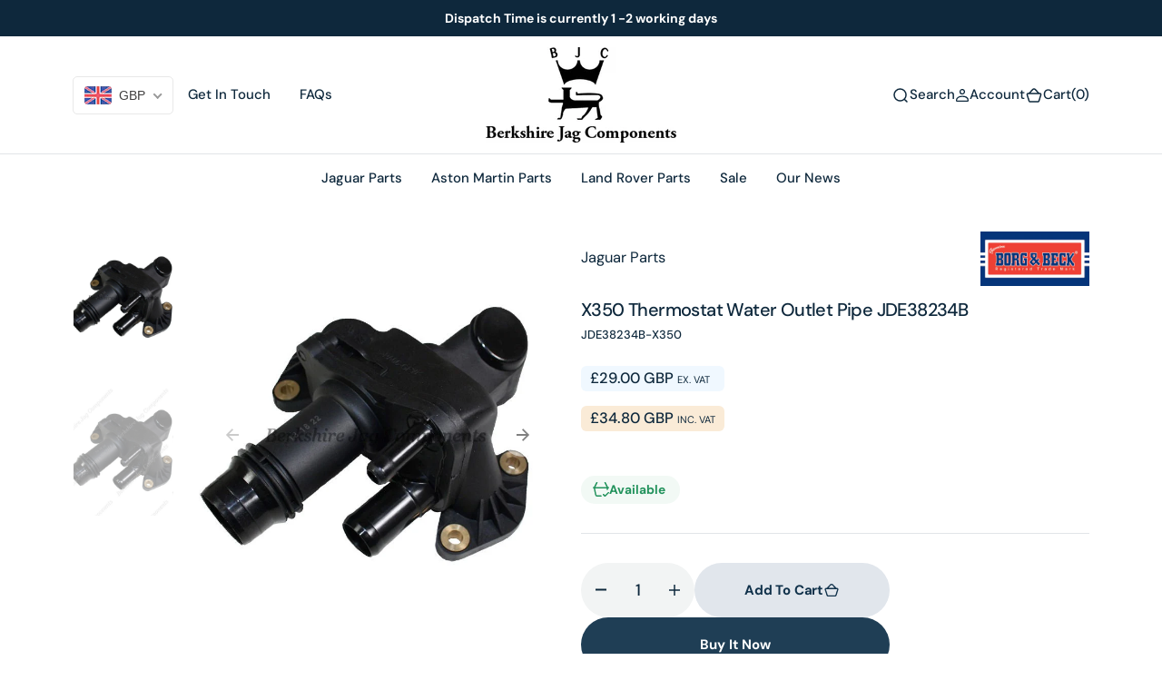

--- FILE ---
content_type: text/html; charset=utf-8
request_url: https://www.berkshirejagcomponents.com/products/x350-thermostat-water-outlet-pipe-jde38234b
body_size: 55820
content:
<!doctype html>
<html
  class="no-js"
  data-scheme="light"
  lang="en"
> 
  <head>
    <script type="text/javascript" src="//ajax.googleapis.com/ajax/libs/jquery/1.4.2/jquery.min.js"></script>
    <meta charset="utf-8">
    <meta http-equiv="X-UA-Compatible" content="IE=edge">
    <meta name="viewport" content="width=device-width,initial-scale=1">
    <meta name="theme-color" content="">
    <link rel="canonical" href="https://www.berkshirejagcomponents.com/products/x350-thermostat-water-outlet-pipe-jde38234b">
    <link rel="preconnect" href="https://cdn.shopify.com" crossorigin>
    <!-- Google Tag Manager -->
    <script>
      (function(w,d,s,l,i){w[l]=w[l]||[];w[l].push({'gtm.start':
      new Date().getTime(),event:'gtm.js'});var f=d.getElementsByTagName(s)[0],
      j=d.createElement(s),dl=l!='dataLayer'?'&l='+l:'';j.async=true;j.src=
      'https://www.googletagmanager.com/gtm.js?id='+i+dl;f.parentNode.insertBefore(j,f);
      })(window,document,'script','dataLayer','GTM-NR92VCCM');
    </script>
    <!-- End Google Tag Manager --><link
        rel="icon"
        type="image/png"
        href="//www.berkshirejagcomponents.com/cdn/shop/files/favicon-32x32_98f51135-3185-4c8f-8786-30769457c769_32x32.png?v=1747048169"
      ><link rel="preconnect" href="https://fonts.shopifycdn.com" crossorigin><title>X350 Thermostat Water Outlet Pipe JDE38234B</title>

    
      <meta name="description" content="Supersedes Part No: JDE3972">
    

    

<meta property="og:site_name" content="Berkshire Jag Components">
<meta property="og:url" content="https://www.berkshirejagcomponents.com/products/x350-thermostat-water-outlet-pipe-jde38234b">
<meta property="og:title" content="X350 Thermostat Water Outlet Pipe JDE38234B">
<meta property="og:type" content="product">
<meta property="og:description" content="Supersedes Part No: JDE3972"><meta property="og:image" content="http://www.berkshirejagcomponents.com/cdn/shop/files/JDE38234B-X350-web_49c7daed-dfcc-4c0e-b874-18eb9c0198fe.jpg?v=1720728089">
  <meta property="og:image:secure_url" content="https://www.berkshirejagcomponents.com/cdn/shop/files/JDE38234B-X350-web_49c7daed-dfcc-4c0e-b874-18eb9c0198fe.jpg?v=1720728089">
  <meta property="og:image:width" content="800">
  <meta property="og:image:height" content="800"><meta property="og:price:amount" content="29.00">
  <meta property="og:price:currency" content="GBP"><meta name="twitter:site" content="@berkshirejags"><meta name="twitter:card" content="summary_large_image">
<meta name="twitter:title" content="X350 Thermostat Water Outlet Pipe JDE38234B">
<meta name="twitter:description" content="Supersedes Part No: JDE3972">


    <script src="//www.berkshirejagcomponents.com/cdn/shop/t/17/assets/constants.js?v=57430444635880596041753777445" defer="defer"></script>
    <script src="//www.berkshirejagcomponents.com/cdn/shop/t/17/assets/pubsub.js?v=2921868252632587581753777445" defer="defer"></script>
    <script src="//www.berkshirejagcomponents.com/cdn/shop/t/17/assets/global.js?v=56996403201212485871753777445" defer="defer"></script><script src="//www.berkshirejagcomponents.com/cdn/shop/t/17/assets/quick-add.js?v=3165433605666387431753777445" defer="defer"></script>
      <script src="//www.berkshirejagcomponents.com/cdn/shop/t/17/assets/product-form.js?v=102495761108940121331753777445" defer="defer"></script>
    

    <script>window.performance && window.performance.mark && window.performance.mark('shopify.content_for_header.start');</script><meta name="google-site-verification" content="ovz6TNdP04s_fdK_MpUQjtyu-DHXhC90PheZNmdbWpg">
<meta id="shopify-digital-wallet" name="shopify-digital-wallet" content="/64604242111/digital_wallets/dialog">
<meta name="shopify-checkout-api-token" content="a87fc63638225229bb9c10f9b009b5ae">
<meta id="in-context-paypal-metadata" data-shop-id="64604242111" data-venmo-supported="false" data-environment="production" data-locale="en_US" data-paypal-v4="true" data-currency="GBP">
<link rel="alternate" hreflang="x-default" href="https://www.berkshirejagcomponents.com/products/x350-thermostat-water-outlet-pipe-jde38234b">
<link rel="alternate" hreflang="en-GB" href="https://www.berkshirejagcomponents.com/products/x350-thermostat-water-outlet-pipe-jde38234b">
<link rel="alternate" hreflang="fr-GB" href="https://www.berkshirejagcomponents.com/fr/products/x350-thermostat-water-outlet-pipe-jde38234b">
<link rel="alternate" hreflang="it-GB" href="https://www.berkshirejagcomponents.com/it/products/x350-thermostat-water-outlet-pipe-jde38234b">
<link rel="alternate" type="application/json+oembed" href="https://www.berkshirejagcomponents.com/products/x350-thermostat-water-outlet-pipe-jde38234b.oembed">
<script async="async" src="/checkouts/internal/preloads.js?locale=en-GB"></script>
<script id="apple-pay-shop-capabilities" type="application/json">{"shopId":64604242111,"countryCode":"GB","currencyCode":"GBP","merchantCapabilities":["supports3DS"],"merchantId":"gid:\/\/shopify\/Shop\/64604242111","merchantName":"Berkshire Jag Components","requiredBillingContactFields":["postalAddress","email","phone"],"requiredShippingContactFields":["postalAddress","email","phone"],"shippingType":"shipping","supportedNetworks":["visa","maestro","masterCard","amex"],"total":{"type":"pending","label":"Berkshire Jag Components","amount":"1.00"},"shopifyPaymentsEnabled":true,"supportsSubscriptions":true}</script>
<script id="shopify-features" type="application/json">{"accessToken":"a87fc63638225229bb9c10f9b009b5ae","betas":["rich-media-storefront-analytics"],"domain":"www.berkshirejagcomponents.com","predictiveSearch":true,"shopId":64604242111,"locale":"en"}</script>
<script>var Shopify = Shopify || {};
Shopify.shop = "berkshire-jag-components.myshopify.com";
Shopify.locale = "en";
Shopify.currency = {"active":"GBP","rate":"1.0"};
Shopify.country = "GB";
Shopify.theme = {"name":"LIVE SITE [WPD]","id":144234053823,"schema_name":"Barcelona","schema_version":"1.0.2","theme_store_id":2324,"role":"main"};
Shopify.theme.handle = "null";
Shopify.theme.style = {"id":null,"handle":null};
Shopify.cdnHost = "www.berkshirejagcomponents.com/cdn";
Shopify.routes = Shopify.routes || {};
Shopify.routes.root = "/";</script>
<script type="module">!function(o){(o.Shopify=o.Shopify||{}).modules=!0}(window);</script>
<script>!function(o){function n(){var o=[];function n(){o.push(Array.prototype.slice.apply(arguments))}return n.q=o,n}var t=o.Shopify=o.Shopify||{};t.loadFeatures=n(),t.autoloadFeatures=n()}(window);</script>
<script id="shop-js-analytics" type="application/json">{"pageType":"product"}</script>
<script defer="defer" async type="module" src="//www.berkshirejagcomponents.com/cdn/shopifycloud/shop-js/modules/v2/client.init-shop-cart-sync_BT-GjEfc.en.esm.js"></script>
<script defer="defer" async type="module" src="//www.berkshirejagcomponents.com/cdn/shopifycloud/shop-js/modules/v2/chunk.common_D58fp_Oc.esm.js"></script>
<script defer="defer" async type="module" src="//www.berkshirejagcomponents.com/cdn/shopifycloud/shop-js/modules/v2/chunk.modal_xMitdFEc.esm.js"></script>
<script type="module">
  await import("//www.berkshirejagcomponents.com/cdn/shopifycloud/shop-js/modules/v2/client.init-shop-cart-sync_BT-GjEfc.en.esm.js");
await import("//www.berkshirejagcomponents.com/cdn/shopifycloud/shop-js/modules/v2/chunk.common_D58fp_Oc.esm.js");
await import("//www.berkshirejagcomponents.com/cdn/shopifycloud/shop-js/modules/v2/chunk.modal_xMitdFEc.esm.js");

  window.Shopify.SignInWithShop?.initShopCartSync?.({"fedCMEnabled":true,"windoidEnabled":true});

</script>
<script>(function() {
  var isLoaded = false;
  function asyncLoad() {
    if (isLoaded) return;
    isLoaded = true;
    var urls = ["\/\/www.powr.io\/powr.js?powr-token=berkshire-jag-components.myshopify.com\u0026external-type=shopify\u0026shop=berkshire-jag-components.myshopify.com","https:\/\/chimpstatic.com\/mcjs-connected\/js\/users\/7581bc4ab36389127fb8c35b2\/1c09152621a7f0d75f3ad8df3.js?shop=berkshire-jag-components.myshopify.com","https:\/\/sbzstag.cirkleinc.com\/?shop=berkshire-jag-components.myshopify.com"];
    for (var i = 0; i < urls.length; i++) {
      var s = document.createElement('script');
      s.type = 'text/javascript';
      s.async = true;
      s.src = urls[i];
      var x = document.getElementsByTagName('script')[0];
      x.parentNode.insertBefore(s, x);
    }
  };
  if(window.attachEvent) {
    window.attachEvent('onload', asyncLoad);
  } else {
    window.addEventListener('load', asyncLoad, false);
  }
})();</script>
<script id="__st">var __st={"a":64604242111,"offset":0,"reqid":"2540b5ba-cb92-43eb-978d-d8d94c8b9e3a-1769075481","pageurl":"www.berkshirejagcomponents.com\/products\/x350-thermostat-water-outlet-pipe-jde38234b","u":"4b65f4650d96","p":"product","rtyp":"product","rid":7864825479359};</script>
<script>window.ShopifyPaypalV4VisibilityTracking = true;</script>
<script id="captcha-bootstrap">!function(){'use strict';const t='contact',e='account',n='new_comment',o=[[t,t],['blogs',n],['comments',n],[t,'customer']],c=[[e,'customer_login'],[e,'guest_login'],[e,'recover_customer_password'],[e,'create_customer']],r=t=>t.map((([t,e])=>`form[action*='/${t}']:not([data-nocaptcha='true']) input[name='form_type'][value='${e}']`)).join(','),a=t=>()=>t?[...document.querySelectorAll(t)].map((t=>t.form)):[];function s(){const t=[...o],e=r(t);return a(e)}const i='password',u='form_key',d=['recaptcha-v3-token','g-recaptcha-response','h-captcha-response',i],f=()=>{try{return window.sessionStorage}catch{return}},m='__shopify_v',_=t=>t.elements[u];function p(t,e,n=!1){try{const o=window.sessionStorage,c=JSON.parse(o.getItem(e)),{data:r}=function(t){const{data:e,action:n}=t;return t[m]||n?{data:e,action:n}:{data:t,action:n}}(c);for(const[e,n]of Object.entries(r))t.elements[e]&&(t.elements[e].value=n);n&&o.removeItem(e)}catch(o){console.error('form repopulation failed',{error:o})}}const l='form_type',E='cptcha';function T(t){t.dataset[E]=!0}const w=window,h=w.document,L='Shopify',v='ce_forms',y='captcha';let A=!1;((t,e)=>{const n=(g='f06e6c50-85a8-45c8-87d0-21a2b65856fe',I='https://cdn.shopify.com/shopifycloud/storefront-forms-hcaptcha/ce_storefront_forms_captcha_hcaptcha.v1.5.2.iife.js',D={infoText:'Protected by hCaptcha',privacyText:'Privacy',termsText:'Terms'},(t,e,n)=>{const o=w[L][v],c=o.bindForm;if(c)return c(t,g,e,D).then(n);var r;o.q.push([[t,g,e,D],n]),r=I,A||(h.body.append(Object.assign(h.createElement('script'),{id:'captcha-provider',async:!0,src:r})),A=!0)});var g,I,D;w[L]=w[L]||{},w[L][v]=w[L][v]||{},w[L][v].q=[],w[L][y]=w[L][y]||{},w[L][y].protect=function(t,e){n(t,void 0,e),T(t)},Object.freeze(w[L][y]),function(t,e,n,w,h,L){const[v,y,A,g]=function(t,e,n){const i=e?o:[],u=t?c:[],d=[...i,...u],f=r(d),m=r(i),_=r(d.filter((([t,e])=>n.includes(e))));return[a(f),a(m),a(_),s()]}(w,h,L),I=t=>{const e=t.target;return e instanceof HTMLFormElement?e:e&&e.form},D=t=>v().includes(t);t.addEventListener('submit',(t=>{const e=I(t);if(!e)return;const n=D(e)&&!e.dataset.hcaptchaBound&&!e.dataset.recaptchaBound,o=_(e),c=g().includes(e)&&(!o||!o.value);(n||c)&&t.preventDefault(),c&&!n&&(function(t){try{if(!f())return;!function(t){const e=f();if(!e)return;const n=_(t);if(!n)return;const o=n.value;o&&e.removeItem(o)}(t);const e=Array.from(Array(32),(()=>Math.random().toString(36)[2])).join('');!function(t,e){_(t)||t.append(Object.assign(document.createElement('input'),{type:'hidden',name:u})),t.elements[u].value=e}(t,e),function(t,e){const n=f();if(!n)return;const o=[...t.querySelectorAll(`input[type='${i}']`)].map((({name:t})=>t)),c=[...d,...o],r={};for(const[a,s]of new FormData(t).entries())c.includes(a)||(r[a]=s);n.setItem(e,JSON.stringify({[m]:1,action:t.action,data:r}))}(t,e)}catch(e){console.error('failed to persist form',e)}}(e),e.submit())}));const S=(t,e)=>{t&&!t.dataset[E]&&(n(t,e.some((e=>e===t))),T(t))};for(const o of['focusin','change'])t.addEventListener(o,(t=>{const e=I(t);D(e)&&S(e,y())}));const B=e.get('form_key'),M=e.get(l),P=B&&M;t.addEventListener('DOMContentLoaded',(()=>{const t=y();if(P)for(const e of t)e.elements[l].value===M&&p(e,B);[...new Set([...A(),...v().filter((t=>'true'===t.dataset.shopifyCaptcha))])].forEach((e=>S(e,t)))}))}(h,new URLSearchParams(w.location.search),n,t,e,['guest_login'])})(!0,!0)}();</script>
<script integrity="sha256-4kQ18oKyAcykRKYeNunJcIwy7WH5gtpwJnB7kiuLZ1E=" data-source-attribution="shopify.loadfeatures" defer="defer" src="//www.berkshirejagcomponents.com/cdn/shopifycloud/storefront/assets/storefront/load_feature-a0a9edcb.js" crossorigin="anonymous"></script>
<script data-source-attribution="shopify.dynamic_checkout.dynamic.init">var Shopify=Shopify||{};Shopify.PaymentButton=Shopify.PaymentButton||{isStorefrontPortableWallets:!0,init:function(){window.Shopify.PaymentButton.init=function(){};var t=document.createElement("script");t.src="https://www.berkshirejagcomponents.com/cdn/shopifycloud/portable-wallets/latest/portable-wallets.en.js",t.type="module",document.head.appendChild(t)}};
</script>
<script data-source-attribution="shopify.dynamic_checkout.buyer_consent">
  function portableWalletsHideBuyerConsent(e){var t=document.getElementById("shopify-buyer-consent"),n=document.getElementById("shopify-subscription-policy-button");t&&n&&(t.classList.add("hidden"),t.setAttribute("aria-hidden","true"),n.removeEventListener("click",e))}function portableWalletsShowBuyerConsent(e){var t=document.getElementById("shopify-buyer-consent"),n=document.getElementById("shopify-subscription-policy-button");t&&n&&(t.classList.remove("hidden"),t.removeAttribute("aria-hidden"),n.addEventListener("click",e))}window.Shopify?.PaymentButton&&(window.Shopify.PaymentButton.hideBuyerConsent=portableWalletsHideBuyerConsent,window.Shopify.PaymentButton.showBuyerConsent=portableWalletsShowBuyerConsent);
</script>
<script>
  function portableWalletsCleanup(e){e&&e.src&&console.error("Failed to load portable wallets script "+e.src);var t=document.querySelectorAll("shopify-accelerated-checkout .shopify-payment-button__skeleton, shopify-accelerated-checkout-cart .wallet-cart-button__skeleton"),e=document.getElementById("shopify-buyer-consent");for(let e=0;e<t.length;e++)t[e].remove();e&&e.remove()}function portableWalletsNotLoadedAsModule(e){e instanceof ErrorEvent&&"string"==typeof e.message&&e.message.includes("import.meta")&&"string"==typeof e.filename&&e.filename.includes("portable-wallets")&&(window.removeEventListener("error",portableWalletsNotLoadedAsModule),window.Shopify.PaymentButton.failedToLoad=e,"loading"===document.readyState?document.addEventListener("DOMContentLoaded",window.Shopify.PaymentButton.init):window.Shopify.PaymentButton.init())}window.addEventListener("error",portableWalletsNotLoadedAsModule);
</script>

<script type="module" src="https://www.berkshirejagcomponents.com/cdn/shopifycloud/portable-wallets/latest/portable-wallets.en.js" onError="portableWalletsCleanup(this)" crossorigin="anonymous"></script>
<script nomodule>
  document.addEventListener("DOMContentLoaded", portableWalletsCleanup);
</script>

<script id='scb4127' type='text/javascript' async='' src='https://www.berkshirejagcomponents.com/cdn/shopifycloud/privacy-banner/storefront-banner.js'></script><link id="shopify-accelerated-checkout-styles" rel="stylesheet" media="screen" href="https://www.berkshirejagcomponents.com/cdn/shopifycloud/portable-wallets/latest/accelerated-checkout-backwards-compat.css" crossorigin="anonymous">
<style id="shopify-accelerated-checkout-cart">
        #shopify-buyer-consent {
  margin-top: 1em;
  display: inline-block;
  width: 100%;
}

#shopify-buyer-consent.hidden {
  display: none;
}

#shopify-subscription-policy-button {
  background: none;
  border: none;
  padding: 0;
  text-decoration: underline;
  font-size: inherit;
  cursor: pointer;
}

#shopify-subscription-policy-button::before {
  box-shadow: none;
}

      </style>
<script id="sections-script" data-sections="main-product,header" defer="defer" src="//www.berkshirejagcomponents.com/cdn/shop/t/17/compiled_assets/scripts.js?v=6678"></script>
<script>window.performance && window.performance.mark && window.performance.mark('shopify.content_for_header.end');</script>

    

<style data-shopify>
	@font-face {
  font-family: "DM Sans";
  font-weight: 400;
  font-style: normal;
  font-display: swap;
  src: url("//www.berkshirejagcomponents.com/cdn/fonts/dm_sans/dmsans_n4.ec80bd4dd7e1a334c969c265873491ae56018d72.woff2") format("woff2"),
       url("//www.berkshirejagcomponents.com/cdn/fonts/dm_sans/dmsans_n4.87bdd914d8a61247b911147ae68e754d695c58a6.woff") format("woff");
}

	@font-face {
  font-family: "DM Sans";
  font-weight: 500;
  font-style: normal;
  font-display: swap;
  src: url("//www.berkshirejagcomponents.com/cdn/fonts/dm_sans/dmsans_n5.8a0f1984c77eb7186ceb87c4da2173ff65eb012e.woff2") format("woff2"),
       url("//www.berkshirejagcomponents.com/cdn/fonts/dm_sans/dmsans_n5.9ad2e755a89e15b3d6c53259daad5fc9609888e6.woff") format("woff");
}

	@font-face {
  font-family: "DM Sans";
  font-weight: 700;
  font-style: normal;
  font-display: swap;
  src: url("//www.berkshirejagcomponents.com/cdn/fonts/dm_sans/dmsans_n7.97e21d81502002291ea1de8aefb79170c6946ce5.woff2") format("woff2"),
       url("//www.berkshirejagcomponents.com/cdn/fonts/dm_sans/dmsans_n7.af5c214f5116410ca1d53a2090665620e78e2e1b.woff") format("woff");
}

	@font-face {
  font-family: "DM Sans";
  font-weight: 500;
  font-style: normal;
  font-display: swap;
  src: url("//www.berkshirejagcomponents.com/cdn/fonts/dm_sans/dmsans_n5.8a0f1984c77eb7186ceb87c4da2173ff65eb012e.woff2") format("woff2"),
       url("//www.berkshirejagcomponents.com/cdn/fonts/dm_sans/dmsans_n5.9ad2e755a89e15b3d6c53259daad5fc9609888e6.woff") format("woff");
}

	@font-face {
  font-family: "DM Sans";
  font-weight: 300;
  font-style: normal;
  font-display: swap;
  src: url("//www.berkshirejagcomponents.com/cdn/fonts/dm_sans/dmsans_n3.d218434bb518134511e5205d90c23cfb8a1b261b.woff2") format("woff2"),
       url("//www.berkshirejagcomponents.com/cdn/fonts/dm_sans/dmsans_n3.0c324a11de656e0e3f656188ad5de9ff34f70c04.woff") format("woff");
}

	@font-face {
  font-family: "DM Sans";
  font-weight: 400;
  font-style: normal;
  font-display: swap;
  src: url("//www.berkshirejagcomponents.com/cdn/fonts/dm_sans/dmsans_n4.ec80bd4dd7e1a334c969c265873491ae56018d72.woff2") format("woff2"),
       url("//www.berkshirejagcomponents.com/cdn/fonts/dm_sans/dmsans_n4.87bdd914d8a61247b911147ae68e754d695c58a6.woff") format("woff");
}

	@font-face {
  font-family: "DM Sans";
  font-weight: 500;
  font-style: normal;
  font-display: swap;
  src: url("//www.berkshirejagcomponents.com/cdn/fonts/dm_sans/dmsans_n5.8a0f1984c77eb7186ceb87c4da2173ff65eb012e.woff2") format("woff2"),
       url("//www.berkshirejagcomponents.com/cdn/fonts/dm_sans/dmsans_n5.9ad2e755a89e15b3d6c53259daad5fc9609888e6.woff") format("woff");
}

	@font-face {
  font-family: "DM Sans";
  font-weight: 700;
  font-style: normal;
  font-display: swap;
  src: url("//www.berkshirejagcomponents.com/cdn/fonts/dm_sans/dmsans_n7.97e21d81502002291ea1de8aefb79170c6946ce5.woff2") format("woff2"),
       url("//www.berkshirejagcomponents.com/cdn/fonts/dm_sans/dmsans_n7.af5c214f5116410ca1d53a2090665620e78e2e1b.woff") format("woff");
}

	@font-face {
  font-family: "DM Sans";
  font-weight: 700;
  font-style: normal;
  font-display: swap;
  src: url("//www.berkshirejagcomponents.com/cdn/fonts/dm_sans/dmsans_n7.97e21d81502002291ea1de8aefb79170c6946ce5.woff2") format("woff2"),
       url("//www.berkshirejagcomponents.com/cdn/fonts/dm_sans/dmsans_n7.af5c214f5116410ca1d53a2090665620e78e2e1b.woff") format("woff");
}

	@font-face {
  font-family: "DM Sans";
  font-weight: 400;
  font-style: italic;
  font-display: swap;
  src: url("//www.berkshirejagcomponents.com/cdn/fonts/dm_sans/dmsans_i4.b8fe05e69ee95d5a53155c346957d8cbf5081c1a.woff2") format("woff2"),
       url("//www.berkshirejagcomponents.com/cdn/fonts/dm_sans/dmsans_i4.403fe28ee2ea63e142575c0aa47684d65f8c23a0.woff") format("woff");
}

	@font-face {
  font-family: "DM Sans";
  font-weight: 500;
  font-style: italic;
  font-display: swap;
  src: url("//www.berkshirejagcomponents.com/cdn/fonts/dm_sans/dmsans_i5.8654104650c013677e3def7db9b31bfbaa34e59a.woff2") format("woff2"),
       url("//www.berkshirejagcomponents.com/cdn/fonts/dm_sans/dmsans_i5.a0dc844d8a75a4232f255fc600ad5a295572bed9.woff") format("woff");
}

	@font-face {
  font-family: "DM Sans";
  font-weight: 700;
  font-style: italic;
  font-display: swap;
  src: url("//www.berkshirejagcomponents.com/cdn/fonts/dm_sans/dmsans_i7.52b57f7d7342eb7255084623d98ab83fd96e7f9b.woff2") format("woff2"),
       url("//www.berkshirejagcomponents.com/cdn/fonts/dm_sans/dmsans_i7.d5e14ef18a1d4a8ce78a4187580b4eb1759c2eda.woff") format("woff");
}


	
		:root,
		[data-scheme=light] .color-background-1 {
			--color-background: 255,255,255;
--color-background-secondary: 242,244,244;

	--gradient-background: #ffffff;

--color-foreground: 14, 40, 60;
--color-foreground-secondary: 14, 40, 60;
--color-foreground-title: 14, 40, 60;
--menu-shadow-color: var(--color-foreground);
--color-button-text: 255, 255, 255;
--color-button-text-hover: 255, 255, 255;
--color-button: 17, 50, 75;
--color-button-hover: 31, 62, 85;

--color-button-secondary: 225, 230, 236;
--color-button-secondary-hover: 231, 235, 240;
--color-button-secondary-text: 17, 50, 75;
--color-button-secondary-text-hover: 17, 50, 75;

--color-button-tertiary-text: 17, 50, 75;
--color-button-tertiary-text-hover: 17, 50, 75;
--color-button-tertiary: 250, 245, 242;
--color-button-tertiary-hover: 242, 244, 244;

--color-overlay: 255, 255, 255;
--color-border-input: 250, 245, 242;
--color-border-input-hover: 250, 245, 242;
--color-background-input: 250, 245, 242;
--color-background-input-hover: 250, 246, 244;
--color-border: 226, 229, 232;
--color-accent: 242, 244, 244;

--color-badge-text: 14, 40, 60;
--color-badge-background: 242, 244, 244;
--color-blog-slider-heading-hover : var(--color-button-hover);
		}
		@media (prefers-color-scheme: light) {
			:root,
			[data-scheme=auto] .color-background-1 {
				--color-background: 255,255,255;
--color-background-secondary: 242,244,244;

	--gradient-background: #ffffff;

--color-foreground: 14, 40, 60;
--color-foreground-secondary: 14, 40, 60;
--color-foreground-title: 14, 40, 60;
--menu-shadow-color: var(--color-foreground);
--color-button-text: 255, 255, 255;
--color-button-text-hover: 255, 255, 255;
--color-button: 17, 50, 75;
--color-button-hover: 31, 62, 85;

--color-button-secondary: 225, 230, 236;
--color-button-secondary-hover: 231, 235, 240;
--color-button-secondary-text: 17, 50, 75;
--color-button-secondary-text-hover: 17, 50, 75;

--color-button-tertiary-text: 17, 50, 75;
--color-button-tertiary-text-hover: 17, 50, 75;
--color-button-tertiary: 250, 245, 242;
--color-button-tertiary-hover: 242, 244, 244;

--color-overlay: 255, 255, 255;
--color-border-input: 250, 245, 242;
--color-border-input-hover: 250, 245, 242;
--color-background-input: 250, 245, 242;
--color-background-input-hover: 250, 246, 244;
--color-border: 226, 229, 232;
--color-accent: 242, 244, 244;

--color-badge-text: 14, 40, 60;
--color-badge-background: 242, 244, 244;
--color-blog-slider-heading-hover : var(--color-button-hover);
			}
		}
		[data-scheme=dark],
			.color-inverse,
		[data-scheme=dark] .color-background-1 {
			
	--color-background: 31, 31, 31;
	--color-background-secondary: 23, 23, 23;
	--color-border-input: 23, 23, 23;
	--color-border-input-hover: 20, 20, 20;
	--color-background-input: 23, 23, 23;
	--color-background-input-hover: 20, 20, 20;


	--gradient-background: rgb(var(--color-background));

--color-blog-slider-heading-hover: 203, 211, 218;
--color-overlay: 31, 31, 31;
--color-foreground: 255, 255, 255;
--color-foreground-secondary: 169, 169, 169;
--color-foreground-title: 255, 255, 255;
--color-border: 53, 53, 53;
--color-link: 229, 229, 229;
--alpha-link: 0.5;
--color-button: 53, 53, 53;
--color-button-hover: 60, 60, 60;
--color-button-text: 255, 255, 255;
--color-button-text-hover: 255, 255, 255;
--color-button-secondary: 0, 0, 0;
--color-button-secondary-hover: 12, 12, 12;
--color-button-secondary-text: 255, 255, 255;
--color-button-secondary-text-hover: 255, 255, 255;
--color-button-tertiary: 15, 15, 15;
--color-button-tertiary-hover: 53, 53, 53;
--color-button-tertiary-text: 255, 255, 255;
--color-button-tertiary-text-hover: 255, 255, 255;
--alpha-button-background: 1;
--alpha-button-border: 1;
--color-social: 255, 255, 255;
--color-placeholder-input: 255, 255, 255;
--color-card-price-new: 229, 229, 229;
--color-card-price-old: 169, 169, 169;
--color-error-background: 0, 0, 0;
--color-title-text: 255, 255, 255;
--color-accent : 23, 23, 23;
--menu-shadow-color: 0,0,0;
--menu-shadow-alpha: 0.3;
--swiper-navigation-color: rgb(var(--color-foreground));
--swiper-pagination-color : rgb(var(--color-foreground));
		}
		@media (prefers-color-scheme: dark) {
			[data-scheme=auto],
			[data-scheme=auto] .color-background-1 {
				
	--color-background: 31, 31, 31;
	--color-background-secondary: 23, 23, 23;
	--color-border-input: 23, 23, 23;
	--color-border-input-hover: 20, 20, 20;
	--color-background-input: 23, 23, 23;
	--color-background-input-hover: 20, 20, 20;


	--gradient-background: rgb(var(--color-background));

--color-blog-slider-heading-hover: 203, 211, 218;
--color-overlay: 31, 31, 31;
--color-foreground: 255, 255, 255;
--color-foreground-secondary: 169, 169, 169;
--color-foreground-title: 255, 255, 255;
--color-border: 53, 53, 53;
--color-link: 229, 229, 229;
--alpha-link: 0.5;
--color-button: 53, 53, 53;
--color-button-hover: 60, 60, 60;
--color-button-text: 255, 255, 255;
--color-button-text-hover: 255, 255, 255;
--color-button-secondary: 0, 0, 0;
--color-button-secondary-hover: 12, 12, 12;
--color-button-secondary-text: 255, 255, 255;
--color-button-secondary-text-hover: 255, 255, 255;
--color-button-tertiary: 15, 15, 15;
--color-button-tertiary-hover: 53, 53, 53;
--color-button-tertiary-text: 255, 255, 255;
--color-button-tertiary-text-hover: 255, 255, 255;
--alpha-button-background: 1;
--alpha-button-border: 1;
--color-social: 255, 255, 255;
--color-placeholder-input: 255, 255, 255;
--color-card-price-new: 229, 229, 229;
--color-card-price-old: 169, 169, 169;
--color-error-background: 0, 0, 0;
--color-title-text: 255, 255, 255;
--color-accent : 23, 23, 23;
--menu-shadow-color: 0,0,0;
--menu-shadow-alpha: 0.3;
--swiper-navigation-color: rgb(var(--color-foreground));
--swiper-pagination-color : rgb(var(--color-foreground));
			}
		}

	
		
		[data-scheme=light] .color-background-2 {
			--color-background: 250,245,242;
--color-background-secondary: 244,244,244;

	--gradient-background: #faf5f2;

--color-foreground: 14, 40, 60;
--color-foreground-secondary: 14, 40, 60;
--color-foreground-title: 14, 40, 60;
--menu-shadow-color: var(--color-foreground);
--color-button-text: 255, 255, 255;
--color-button-text-hover: 255, 255, 255;
--color-button: 17, 50, 75;
--color-button-hover: 31, 62, 85;

--color-button-secondary: 225, 230, 236;
--color-button-secondary-hover: 231, 235, 240;
--color-button-secondary-text: 17, 50, 75;
--color-button-secondary-text-hover: 17, 50, 75;

--color-button-tertiary-text: 17, 50, 75;
--color-button-tertiary-text-hover: 17, 50, 75;
--color-button-tertiary: 255, 255, 255;
--color-button-tertiary-hover: 251, 251, 251;

--color-overlay: 255, 255, 255;
--color-border-input: 255, 255, 255;
--color-border-input-hover: 255, 255, 255;
--color-background-input: 255, 255, 255;
--color-background-input-hover: 251, 251, 251;
--color-border: 226, 229, 232;
--color-accent: 242, 244, 244;

--color-badge-text: 14, 40, 60;
--color-badge-background: 242, 244, 244;
--color-blog-slider-heading-hover : var(--color-button-hover);
		}
		@media (prefers-color-scheme: light) {
			
			[data-scheme=auto] .color-background-2 {
				--color-background: 250,245,242;
--color-background-secondary: 244,244,244;

	--gradient-background: #faf5f2;

--color-foreground: 14, 40, 60;
--color-foreground-secondary: 14, 40, 60;
--color-foreground-title: 14, 40, 60;
--menu-shadow-color: var(--color-foreground);
--color-button-text: 255, 255, 255;
--color-button-text-hover: 255, 255, 255;
--color-button: 17, 50, 75;
--color-button-hover: 31, 62, 85;

--color-button-secondary: 225, 230, 236;
--color-button-secondary-hover: 231, 235, 240;
--color-button-secondary-text: 17, 50, 75;
--color-button-secondary-text-hover: 17, 50, 75;

--color-button-tertiary-text: 17, 50, 75;
--color-button-tertiary-text-hover: 17, 50, 75;
--color-button-tertiary: 255, 255, 255;
--color-button-tertiary-hover: 251, 251, 251;

--color-overlay: 255, 255, 255;
--color-border-input: 255, 255, 255;
--color-border-input-hover: 255, 255, 255;
--color-background-input: 255, 255, 255;
--color-background-input-hover: 251, 251, 251;
--color-border: 226, 229, 232;
--color-accent: 242, 244, 244;

--color-badge-text: 14, 40, 60;
--color-badge-background: 242, 244, 244;
--color-blog-slider-heading-hover : var(--color-button-hover);
			}
		}
		
		[data-scheme=dark] .color-background-2 {
			
	--color-background: 23, 23, 23;
	--color-background-secondary: 31, 31, 31;
	--color-border-input: 27, 27, 27;
	--color-border-input-hover: 32, 32, 32;
	--color-background-input: 27, 27, 27;
	--color-background-input-hover: 32, 32, 32;


	--gradient-background: rgb(var(--color-background));

--color-blog-slider-heading-hover: 203, 211, 218;
--color-overlay: 31, 31, 31;
--color-foreground: 255, 255, 255;
--color-foreground-secondary: 169, 169, 169;
--color-foreground-title: 255, 255, 255;
--color-border: 53, 53, 53;
--color-link: 229, 229, 229;
--alpha-link: 0.5;
--color-button: 53, 53, 53;
--color-button-hover: 60, 60, 60;
--color-button-text: 255, 255, 255;
--color-button-text-hover: 255, 255, 255;
--color-button-secondary: 0, 0, 0;
--color-button-secondary-hover: 12, 12, 12;
--color-button-secondary-text: 255, 255, 255;
--color-button-secondary-text-hover: 255, 255, 255;
--color-button-tertiary: 15, 15, 15;
--color-button-tertiary-hover: 53, 53, 53;
--color-button-tertiary-text: 255, 255, 255;
--color-button-tertiary-text-hover: 255, 255, 255;
--alpha-button-background: 1;
--alpha-button-border: 1;
--color-social: 255, 255, 255;
--color-placeholder-input: 255, 255, 255;
--color-card-price-new: 229, 229, 229;
--color-card-price-old: 169, 169, 169;
--color-error-background: 0, 0, 0;
--color-title-text: 255, 255, 255;
--color-accent : 23, 23, 23;
--menu-shadow-color: 0,0,0;
--menu-shadow-alpha: 0.3;
--swiper-navigation-color: rgb(var(--color-foreground));
--swiper-pagination-color : rgb(var(--color-foreground));
		}
		@media (prefers-color-scheme: dark) {
			
			[data-scheme=auto] .color-background-2 {
				
	--color-background: 23, 23, 23;
	--color-background-secondary: 31, 31, 31;
	--color-border-input: 27, 27, 27;
	--color-border-input-hover: 32, 32, 32;
	--color-background-input: 27, 27, 27;
	--color-background-input-hover: 32, 32, 32;


	--gradient-background: rgb(var(--color-background));

--color-blog-slider-heading-hover: 203, 211, 218;
--color-overlay: 31, 31, 31;
--color-foreground: 255, 255, 255;
--color-foreground-secondary: 169, 169, 169;
--color-foreground-title: 255, 255, 255;
--color-border: 53, 53, 53;
--color-link: 229, 229, 229;
--alpha-link: 0.5;
--color-button: 53, 53, 53;
--color-button-hover: 60, 60, 60;
--color-button-text: 255, 255, 255;
--color-button-text-hover: 255, 255, 255;
--color-button-secondary: 0, 0, 0;
--color-button-secondary-hover: 12, 12, 12;
--color-button-secondary-text: 255, 255, 255;
--color-button-secondary-text-hover: 255, 255, 255;
--color-button-tertiary: 15, 15, 15;
--color-button-tertiary-hover: 53, 53, 53;
--color-button-tertiary-text: 255, 255, 255;
--color-button-tertiary-text-hover: 255, 255, 255;
--alpha-button-background: 1;
--alpha-button-border: 1;
--color-social: 255, 255, 255;
--color-placeholder-input: 255, 255, 255;
--color-card-price-new: 229, 229, 229;
--color-card-price-old: 169, 169, 169;
--color-error-background: 0, 0, 0;
--color-title-text: 255, 255, 255;
--color-accent : 23, 23, 23;
--menu-shadow-color: 0,0,0;
--menu-shadow-alpha: 0.3;
--swiper-navigation-color: rgb(var(--color-foreground));
--swiper-pagination-color : rgb(var(--color-foreground));
			}
		}

	
		
		[data-scheme=light] .color-background-3 {
			--color-background: 242,244,244;
--color-background-secondary: 244,244,244;

	--gradient-background: #f2f4f4;

--color-foreground: 14, 40, 60;
--color-foreground-secondary: 14, 40, 60;
--color-foreground-title: 14, 40, 60;
--menu-shadow-color: var(--color-foreground);
--color-button-text: 255, 255, 255;
--color-button-text-hover: 255, 255, 255;
--color-button: 17, 50, 75;
--color-button-hover: 31, 62, 85;

--color-button-secondary: 225, 230, 236;
--color-button-secondary-hover: 231, 235, 240;
--color-button-secondary-text: 17, 50, 75;
--color-button-secondary-text-hover: 17, 50, 75;

--color-button-tertiary-text: 17, 50, 75;
--color-button-tertiary-text-hover: 17, 50, 75;
--color-button-tertiary: 255, 255, 255;
--color-button-tertiary-hover: 251, 251, 251;

--color-overlay: 255, 255, 255;
--color-border-input: 255, 255, 255;
--color-border-input-hover: 255, 255, 255;
--color-background-input: 255, 255, 255;
--color-background-input-hover: 251, 251, 251;
--color-border: 226, 229, 232;
--color-accent: 242, 244, 244;

--color-badge-text: 14, 40, 60;
--color-badge-background: 242, 244, 244;
--color-blog-slider-heading-hover : var(--color-button-hover);
		}
		@media (prefers-color-scheme: light) {
			
			[data-scheme=auto] .color-background-3 {
				--color-background: 242,244,244;
--color-background-secondary: 244,244,244;

	--gradient-background: #f2f4f4;

--color-foreground: 14, 40, 60;
--color-foreground-secondary: 14, 40, 60;
--color-foreground-title: 14, 40, 60;
--menu-shadow-color: var(--color-foreground);
--color-button-text: 255, 255, 255;
--color-button-text-hover: 255, 255, 255;
--color-button: 17, 50, 75;
--color-button-hover: 31, 62, 85;

--color-button-secondary: 225, 230, 236;
--color-button-secondary-hover: 231, 235, 240;
--color-button-secondary-text: 17, 50, 75;
--color-button-secondary-text-hover: 17, 50, 75;

--color-button-tertiary-text: 17, 50, 75;
--color-button-tertiary-text-hover: 17, 50, 75;
--color-button-tertiary: 255, 255, 255;
--color-button-tertiary-hover: 251, 251, 251;

--color-overlay: 255, 255, 255;
--color-border-input: 255, 255, 255;
--color-border-input-hover: 255, 255, 255;
--color-background-input: 255, 255, 255;
--color-background-input-hover: 251, 251, 251;
--color-border: 226, 229, 232;
--color-accent: 242, 244, 244;

--color-badge-text: 14, 40, 60;
--color-badge-background: 242, 244, 244;
--color-blog-slider-heading-hover : var(--color-button-hover);
			}
		}
		
		[data-scheme=dark] .color-background-3 {
			
	--color-background: 23, 23, 23;
	--color-background-secondary: 31, 31, 31;
	--color-border-input: 27, 27, 27;
	--color-border-input-hover: 32, 32, 32;
	--color-background-input: 27, 27, 27;
	--color-background-input-hover: 32, 32, 32;


	--gradient-background: rgb(var(--color-background));

--color-blog-slider-heading-hover: 203, 211, 218;
--color-overlay: 31, 31, 31;
--color-foreground: 255, 255, 255;
--color-foreground-secondary: 169, 169, 169;
--color-foreground-title: 255, 255, 255;
--color-border: 53, 53, 53;
--color-link: 229, 229, 229;
--alpha-link: 0.5;
--color-button: 53, 53, 53;
--color-button-hover: 60, 60, 60;
--color-button-text: 255, 255, 255;
--color-button-text-hover: 255, 255, 255;
--color-button-secondary: 0, 0, 0;
--color-button-secondary-hover: 12, 12, 12;
--color-button-secondary-text: 255, 255, 255;
--color-button-secondary-text-hover: 255, 255, 255;
--color-button-tertiary: 15, 15, 15;
--color-button-tertiary-hover: 53, 53, 53;
--color-button-tertiary-text: 255, 255, 255;
--color-button-tertiary-text-hover: 255, 255, 255;
--alpha-button-background: 1;
--alpha-button-border: 1;
--color-social: 255, 255, 255;
--color-placeholder-input: 255, 255, 255;
--color-card-price-new: 229, 229, 229;
--color-card-price-old: 169, 169, 169;
--color-error-background: 0, 0, 0;
--color-title-text: 255, 255, 255;
--color-accent : 23, 23, 23;
--menu-shadow-color: 0,0,0;
--menu-shadow-alpha: 0.3;
--swiper-navigation-color: rgb(var(--color-foreground));
--swiper-pagination-color : rgb(var(--color-foreground));
		}
		@media (prefers-color-scheme: dark) {
			
			[data-scheme=auto] .color-background-3 {
				
	--color-background: 23, 23, 23;
	--color-background-secondary: 31, 31, 31;
	--color-border-input: 27, 27, 27;
	--color-border-input-hover: 32, 32, 32;
	--color-background-input: 27, 27, 27;
	--color-background-input-hover: 32, 32, 32;


	--gradient-background: rgb(var(--color-background));

--color-blog-slider-heading-hover: 203, 211, 218;
--color-overlay: 31, 31, 31;
--color-foreground: 255, 255, 255;
--color-foreground-secondary: 169, 169, 169;
--color-foreground-title: 255, 255, 255;
--color-border: 53, 53, 53;
--color-link: 229, 229, 229;
--alpha-link: 0.5;
--color-button: 53, 53, 53;
--color-button-hover: 60, 60, 60;
--color-button-text: 255, 255, 255;
--color-button-text-hover: 255, 255, 255;
--color-button-secondary: 0, 0, 0;
--color-button-secondary-hover: 12, 12, 12;
--color-button-secondary-text: 255, 255, 255;
--color-button-secondary-text-hover: 255, 255, 255;
--color-button-tertiary: 15, 15, 15;
--color-button-tertiary-hover: 53, 53, 53;
--color-button-tertiary-text: 255, 255, 255;
--color-button-tertiary-text-hover: 255, 255, 255;
--alpha-button-background: 1;
--alpha-button-border: 1;
--color-social: 255, 255, 255;
--color-placeholder-input: 255, 255, 255;
--color-card-price-new: 229, 229, 229;
--color-card-price-old: 169, 169, 169;
--color-error-background: 0, 0, 0;
--color-title-text: 255, 255, 255;
--color-accent : 23, 23, 23;
--menu-shadow-color: 0,0,0;
--menu-shadow-alpha: 0.3;
--swiper-navigation-color: rgb(var(--color-foreground));
--swiper-pagination-color : rgb(var(--color-foreground));
			}
		}

	
		
		[data-scheme=light] .color-background-4 {
			--color-background: 14,40,60;
--color-background-secondary: 14,40,60;

	--gradient-background: #0e283c;

--color-foreground: 255, 255, 255;
--color-foreground-secondary: 255, 255, 255;
--color-foreground-title: 255, 255, 255;
--menu-shadow-color: var(--color-foreground);
--color-button-text: 17, 50, 75;
--color-button-text-hover: 17, 50, 75;
--color-button: 225, 230, 236;
--color-button-hover: 203, 211, 218;

--color-button-secondary: 225, 230, 236;
--color-button-secondary-hover: 203, 211, 218;
--color-button-secondary-text: 17, 50, 75;
--color-button-secondary-text-hover: 17, 50, 75;

--color-button-tertiary-text: 17, 50, 75;
--color-button-tertiary-text-hover: 17, 50, 75;
--color-button-tertiary: 225, 230, 236;
--color-button-tertiary-hover: 203, 211, 218;

--color-overlay: 0, 0, 0;
--color-border-input: 33, 57, 75;
--color-border-input-hover: 38, 61, 79;
--color-background-input: 33, 57, 75;
--color-background-input-hover: 38, 61, 79;
--color-border: 255, 255, 255;
--color-accent: 242, 244, 244;

--color-badge-text: 14, 40, 60;
--color-badge-background: 242, 244, 244;
--color-blog-slider-heading-hover : var(--color-button-hover);
		}
		@media (prefers-color-scheme: light) {
			
			[data-scheme=auto] .color-background-4 {
				--color-background: 14,40,60;
--color-background-secondary: 14,40,60;

	--gradient-background: #0e283c;

--color-foreground: 255, 255, 255;
--color-foreground-secondary: 255, 255, 255;
--color-foreground-title: 255, 255, 255;
--menu-shadow-color: var(--color-foreground);
--color-button-text: 17, 50, 75;
--color-button-text-hover: 17, 50, 75;
--color-button: 225, 230, 236;
--color-button-hover: 203, 211, 218;

--color-button-secondary: 225, 230, 236;
--color-button-secondary-hover: 203, 211, 218;
--color-button-secondary-text: 17, 50, 75;
--color-button-secondary-text-hover: 17, 50, 75;

--color-button-tertiary-text: 17, 50, 75;
--color-button-tertiary-text-hover: 17, 50, 75;
--color-button-tertiary: 225, 230, 236;
--color-button-tertiary-hover: 203, 211, 218;

--color-overlay: 0, 0, 0;
--color-border-input: 33, 57, 75;
--color-border-input-hover: 38, 61, 79;
--color-background-input: 33, 57, 75;
--color-background-input-hover: 38, 61, 79;
--color-border: 255, 255, 255;
--color-accent: 242, 244, 244;

--color-badge-text: 14, 40, 60;
--color-badge-background: 242, 244, 244;
--color-blog-slider-heading-hover : var(--color-button-hover);
			}
		}
		
		[data-scheme=dark] .color-background-4 {
			
	--color-background: 0, 0, 0;
	--color-border-input: 23, 23, 23;
	--color-border-input-hover: 20, 20, 20;
	--color-background-input: 23, 23, 23;
	--color-background-input-hover: 20, 20, 20;


	--gradient-background: rgb(var(--color-background));

--color-blog-slider-heading-hover: 203, 211, 218;
--color-overlay: 31, 31, 31;
--color-foreground: 255, 255, 255;
--color-foreground-secondary: 169, 169, 169;
--color-foreground-title: 255, 255, 255;
--color-border: 53, 53, 53;
--color-link: 229, 229, 229;
--alpha-link: 0.5;
--color-button: 53, 53, 53;
--color-button-hover: 60, 60, 60;
--color-button-text: 255, 255, 255;
--color-button-text-hover: 255, 255, 255;
--color-button-secondary: 0, 0, 0;
--color-button-secondary-hover: 12, 12, 12;
--color-button-secondary-text: 255, 255, 255;
--color-button-secondary-text-hover: 255, 255, 255;
--color-button-tertiary: 15, 15, 15;
--color-button-tertiary-hover: 53, 53, 53;
--color-button-tertiary-text: 255, 255, 255;
--color-button-tertiary-text-hover: 255, 255, 255;
--alpha-button-background: 1;
--alpha-button-border: 1;
--color-social: 255, 255, 255;
--color-placeholder-input: 255, 255, 255;
--color-card-price-new: 229, 229, 229;
--color-card-price-old: 169, 169, 169;
--color-error-background: 0, 0, 0;
--color-title-text: 255, 255, 255;
--color-accent : 23, 23, 23;
--menu-shadow-color: 0,0,0;
--menu-shadow-alpha: 0.3;
--swiper-navigation-color: rgb(var(--color-foreground));
--swiper-pagination-color : rgb(var(--color-foreground));
		}
		@media (prefers-color-scheme: dark) {
			
			[data-scheme=auto] .color-background-4 {
				
	--color-background: 0, 0, 0;
	--color-border-input: 23, 23, 23;
	--color-border-input-hover: 20, 20, 20;
	--color-background-input: 23, 23, 23;
	--color-background-input-hover: 20, 20, 20;


	--gradient-background: rgb(var(--color-background));

--color-blog-slider-heading-hover: 203, 211, 218;
--color-overlay: 31, 31, 31;
--color-foreground: 255, 255, 255;
--color-foreground-secondary: 169, 169, 169;
--color-foreground-title: 255, 255, 255;
--color-border: 53, 53, 53;
--color-link: 229, 229, 229;
--alpha-link: 0.5;
--color-button: 53, 53, 53;
--color-button-hover: 60, 60, 60;
--color-button-text: 255, 255, 255;
--color-button-text-hover: 255, 255, 255;
--color-button-secondary: 0, 0, 0;
--color-button-secondary-hover: 12, 12, 12;
--color-button-secondary-text: 255, 255, 255;
--color-button-secondary-text-hover: 255, 255, 255;
--color-button-tertiary: 15, 15, 15;
--color-button-tertiary-hover: 53, 53, 53;
--color-button-tertiary-text: 255, 255, 255;
--color-button-tertiary-text-hover: 255, 255, 255;
--alpha-button-background: 1;
--alpha-button-border: 1;
--color-social: 255, 255, 255;
--color-placeholder-input: 255, 255, 255;
--color-card-price-new: 229, 229, 229;
--color-card-price-old: 169, 169, 169;
--color-error-background: 0, 0, 0;
--color-title-text: 255, 255, 255;
--color-accent : 23, 23, 23;
--menu-shadow-color: 0,0,0;
--menu-shadow-alpha: 0.3;
--swiper-navigation-color: rgb(var(--color-foreground));
--swiper-pagination-color : rgb(var(--color-foreground));
			}
		}

	
		
		[data-scheme=light] .color-background-5 {
			--color-background: 17,50,75;
--color-background-secondary: 17,50,75;

	--gradient-background: #11324b;

--color-foreground: 255, 255, 255;
--color-foreground-secondary: 255, 255, 255;
--color-foreground-title: 255, 255, 255;
--menu-shadow-color: var(--color-foreground);
--color-button-text: 17, 50, 75;
--color-button-text-hover: 17, 50, 75;
--color-button: 225, 230, 236;
--color-button-hover: 203, 211, 218;

--color-button-secondary: 225, 230, 236;
--color-button-secondary-hover: 203, 211, 218;
--color-button-secondary-text: 17, 50, 75;
--color-button-secondary-text-hover: 17, 50, 75;

--color-button-tertiary-text: 17, 50, 75;
--color-button-tertiary-text-hover: 17, 50, 75;
--color-button-tertiary: 225, 230, 236;
--color-button-tertiary-hover: 203, 211, 218;

--color-overlay: 0, 0, 0;
--color-border-input: 36, 66, 89;
--color-border-input-hover: 46, 75, 97;
--color-background-input: 36, 66, 89;
--color-background-input-hover: 46, 75, 97;
--color-border: 255, 255, 255;
--color-accent: 242, 244, 244;

--color-badge-text: 14, 40, 60;
--color-badge-background: 242, 244, 244;
--color-blog-slider-heading-hover : var(--color-button-hover);
		}
		@media (prefers-color-scheme: light) {
			
			[data-scheme=auto] .color-background-5 {
				--color-background: 17,50,75;
--color-background-secondary: 17,50,75;

	--gradient-background: #11324b;

--color-foreground: 255, 255, 255;
--color-foreground-secondary: 255, 255, 255;
--color-foreground-title: 255, 255, 255;
--menu-shadow-color: var(--color-foreground);
--color-button-text: 17, 50, 75;
--color-button-text-hover: 17, 50, 75;
--color-button: 225, 230, 236;
--color-button-hover: 203, 211, 218;

--color-button-secondary: 225, 230, 236;
--color-button-secondary-hover: 203, 211, 218;
--color-button-secondary-text: 17, 50, 75;
--color-button-secondary-text-hover: 17, 50, 75;

--color-button-tertiary-text: 17, 50, 75;
--color-button-tertiary-text-hover: 17, 50, 75;
--color-button-tertiary: 225, 230, 236;
--color-button-tertiary-hover: 203, 211, 218;

--color-overlay: 0, 0, 0;
--color-border-input: 36, 66, 89;
--color-border-input-hover: 46, 75, 97;
--color-background-input: 36, 66, 89;
--color-background-input-hover: 46, 75, 97;
--color-border: 255, 255, 255;
--color-accent: 242, 244, 244;

--color-badge-text: 14, 40, 60;
--color-badge-background: 242, 244, 244;
--color-blog-slider-heading-hover : var(--color-button-hover);
			}
		}
		
		[data-scheme=dark] .color-background-5 {
			
	--color-background: 0, 0, 0;
	--color-border-input: 23, 23, 23;
	--color-border-input-hover: 20, 20, 20;
	--color-background-input: 23, 23, 23;
	--color-background-input-hover: 20, 20, 20;


	--gradient-background: rgb(var(--color-background));

--color-blog-slider-heading-hover: 203, 211, 218;
--color-overlay: 31, 31, 31;
--color-foreground: 255, 255, 255;
--color-foreground-secondary: 169, 169, 169;
--color-foreground-title: 255, 255, 255;
--color-border: 53, 53, 53;
--color-link: 229, 229, 229;
--alpha-link: 0.5;
--color-button: 53, 53, 53;
--color-button-hover: 60, 60, 60;
--color-button-text: 255, 255, 255;
--color-button-text-hover: 255, 255, 255;
--color-button-secondary: 0, 0, 0;
--color-button-secondary-hover: 12, 12, 12;
--color-button-secondary-text: 255, 255, 255;
--color-button-secondary-text-hover: 255, 255, 255;
--color-button-tertiary: 15, 15, 15;
--color-button-tertiary-hover: 53, 53, 53;
--color-button-tertiary-text: 255, 255, 255;
--color-button-tertiary-text-hover: 255, 255, 255;
--alpha-button-background: 1;
--alpha-button-border: 1;
--color-social: 255, 255, 255;
--color-placeholder-input: 255, 255, 255;
--color-card-price-new: 229, 229, 229;
--color-card-price-old: 169, 169, 169;
--color-error-background: 0, 0, 0;
--color-title-text: 255, 255, 255;
--color-accent : 23, 23, 23;
--menu-shadow-color: 0,0,0;
--menu-shadow-alpha: 0.3;
--swiper-navigation-color: rgb(var(--color-foreground));
--swiper-pagination-color : rgb(var(--color-foreground));
		}
		@media (prefers-color-scheme: dark) {
			
			[data-scheme=auto] .color-background-5 {
				
	--color-background: 0, 0, 0;
	--color-border-input: 23, 23, 23;
	--color-border-input-hover: 20, 20, 20;
	--color-background-input: 23, 23, 23;
	--color-background-input-hover: 20, 20, 20;


	--gradient-background: rgb(var(--color-background));

--color-blog-slider-heading-hover: 203, 211, 218;
--color-overlay: 31, 31, 31;
--color-foreground: 255, 255, 255;
--color-foreground-secondary: 169, 169, 169;
--color-foreground-title: 255, 255, 255;
--color-border: 53, 53, 53;
--color-link: 229, 229, 229;
--alpha-link: 0.5;
--color-button: 53, 53, 53;
--color-button-hover: 60, 60, 60;
--color-button-text: 255, 255, 255;
--color-button-text-hover: 255, 255, 255;
--color-button-secondary: 0, 0, 0;
--color-button-secondary-hover: 12, 12, 12;
--color-button-secondary-text: 255, 255, 255;
--color-button-secondary-text-hover: 255, 255, 255;
--color-button-tertiary: 15, 15, 15;
--color-button-tertiary-hover: 53, 53, 53;
--color-button-tertiary-text: 255, 255, 255;
--color-button-tertiary-text-hover: 255, 255, 255;
--alpha-button-background: 1;
--alpha-button-border: 1;
--color-social: 255, 255, 255;
--color-placeholder-input: 255, 255, 255;
--color-card-price-new: 229, 229, 229;
--color-card-price-old: 169, 169, 169;
--color-error-background: 0, 0, 0;
--color-title-text: 255, 255, 255;
--color-accent : 23, 23, 23;
--menu-shadow-color: 0,0,0;
--menu-shadow-alpha: 0.3;
--swiper-navigation-color: rgb(var(--color-foreground));
--swiper-pagination-color : rgb(var(--color-foreground));
			}
		}

	
		
		[data-scheme=light] .color-background-6 {
			--color-background: 195,223,255;
--color-background-secondary: 255,217,201;

	--gradient-background: linear-gradient(91.72deg, rgba(196, 223, 255, 1) 0.01%, rgba(255, 217, 201, 1) 100%);

--color-foreground: 255, 255, 255;
--color-foreground-secondary: 14, 40, 60;
--color-foreground-title: 255, 255, 255;
--menu-shadow-color: var(--color-foreground);
--color-button-text: 255, 255, 255;
--color-button-text-hover: 255, 255, 255;
--color-button: 17, 50, 75;
--color-button-hover: 31, 62, 85;

--color-button-secondary: 17, 50, 75;
--color-button-secondary-hover: 31, 62, 85;
--color-button-secondary-text: 255, 255, 255;
--color-button-secondary-text-hover: 255, 255, 255;

--color-button-tertiary-text: 255, 255, 255;
--color-button-tertiary-text-hover: 255, 255, 255;
--color-button-tertiary: 17, 50, 75;
--color-button-tertiary-hover: 31, 62, 85;

--color-overlay: 0, 0, 0;
--color-border-input: 222, 229, 242;
--color-border-input-hover: 231, 229, 236;
--color-background-input: 222, 229, 242;
--color-background-input-hover: 231, 229, 236;
--color-border: 14, 40, 60;
--color-accent: 242, 244, 244;

--color-badge-text: 14, 40, 60;
--color-badge-background: 242, 244, 244;
--color-blog-slider-heading-hover : var(--color-button-hover);
		}
		@media (prefers-color-scheme: light) {
			
			[data-scheme=auto] .color-background-6 {
				--color-background: 195,223,255;
--color-background-secondary: 255,217,201;

	--gradient-background: linear-gradient(91.72deg, rgba(196, 223, 255, 1) 0.01%, rgba(255, 217, 201, 1) 100%);

--color-foreground: 255, 255, 255;
--color-foreground-secondary: 14, 40, 60;
--color-foreground-title: 255, 255, 255;
--menu-shadow-color: var(--color-foreground);
--color-button-text: 255, 255, 255;
--color-button-text-hover: 255, 255, 255;
--color-button: 17, 50, 75;
--color-button-hover: 31, 62, 85;

--color-button-secondary: 17, 50, 75;
--color-button-secondary-hover: 31, 62, 85;
--color-button-secondary-text: 255, 255, 255;
--color-button-secondary-text-hover: 255, 255, 255;

--color-button-tertiary-text: 255, 255, 255;
--color-button-tertiary-text-hover: 255, 255, 255;
--color-button-tertiary: 17, 50, 75;
--color-button-tertiary-hover: 31, 62, 85;

--color-overlay: 0, 0, 0;
--color-border-input: 222, 229, 242;
--color-border-input-hover: 231, 229, 236;
--color-background-input: 222, 229, 242;
--color-background-input-hover: 231, 229, 236;
--color-border: 14, 40, 60;
--color-accent: 242, 244, 244;

--color-badge-text: 14, 40, 60;
--color-badge-background: 242, 244, 244;
--color-blog-slider-heading-hover : var(--color-button-hover);
			}
		}
		
		[data-scheme=dark] .color-background-6 {
			
	--color-background: 23, 23, 23;
	--color-background-secondary: 31, 31, 31;
	--color-border-input: 27, 27, 27;
	--color-border-input-hover: 32, 32, 32;
	--color-background-input: 27, 27, 27;
	--color-background-input-hover: 32, 32, 32;


	--gradient-background: linear-gradient(91.72deg, #8DB6E4 0%, #C9896E 100%);

--color-blog-slider-heading-hover: 203, 211, 218;
--color-overlay: 31, 31, 31;
--color-foreground: 255, 255, 255;
--color-foreground-secondary: 169, 169, 169;
--color-foreground-title: 255, 255, 255;
--color-border: 53, 53, 53;
--color-link: 229, 229, 229;
--alpha-link: 0.5;
--color-button: 53, 53, 53;
--color-button-hover: 60, 60, 60;
--color-button-text: 255, 255, 255;
--color-button-text-hover: 255, 255, 255;
--color-button-secondary: 0, 0, 0;
--color-button-secondary-hover: 12, 12, 12;
--color-button-secondary-text: 255, 255, 255;
--color-button-secondary-text-hover: 255, 255, 255;
--color-button-tertiary: 15, 15, 15;
--color-button-tertiary-hover: 53, 53, 53;
--color-button-tertiary-text: 255, 255, 255;
--color-button-tertiary-text-hover: 255, 255, 255;
--alpha-button-background: 1;
--alpha-button-border: 1;
--color-social: 255, 255, 255;
--color-placeholder-input: 255, 255, 255;
--color-card-price-new: 229, 229, 229;
--color-card-price-old: 169, 169, 169;
--color-error-background: 0, 0, 0;
--color-title-text: 255, 255, 255;
--color-accent : 23, 23, 23;
--menu-shadow-color: 0,0,0;
--menu-shadow-alpha: 0.3;
--swiper-navigation-color: rgb(var(--color-foreground));
--swiper-pagination-color : rgb(var(--color-foreground));
		}
		@media (prefers-color-scheme: dark) {
			
			[data-scheme=auto] .color-background-6 {
				
	--color-background: 23, 23, 23;
	--color-background-secondary: 31, 31, 31;
	--color-border-input: 27, 27, 27;
	--color-border-input-hover: 32, 32, 32;
	--color-background-input: 27, 27, 27;
	--color-background-input-hover: 32, 32, 32;


	--gradient-background: linear-gradient(91.72deg, #8DB6E4 0%, #C9896E 100%);

--color-blog-slider-heading-hover: 203, 211, 218;
--color-overlay: 31, 31, 31;
--color-foreground: 255, 255, 255;
--color-foreground-secondary: 169, 169, 169;
--color-foreground-title: 255, 255, 255;
--color-border: 53, 53, 53;
--color-link: 229, 229, 229;
--alpha-link: 0.5;
--color-button: 53, 53, 53;
--color-button-hover: 60, 60, 60;
--color-button-text: 255, 255, 255;
--color-button-text-hover: 255, 255, 255;
--color-button-secondary: 0, 0, 0;
--color-button-secondary-hover: 12, 12, 12;
--color-button-secondary-text: 255, 255, 255;
--color-button-secondary-text-hover: 255, 255, 255;
--color-button-tertiary: 15, 15, 15;
--color-button-tertiary-hover: 53, 53, 53;
--color-button-tertiary-text: 255, 255, 255;
--color-button-tertiary-text-hover: 255, 255, 255;
--alpha-button-background: 1;
--alpha-button-border: 1;
--color-social: 255, 255, 255;
--color-placeholder-input: 255, 255, 255;
--color-card-price-new: 229, 229, 229;
--color-card-price-old: 169, 169, 169;
--color-error-background: 0, 0, 0;
--color-title-text: 255, 255, 255;
--color-accent : 23, 23, 23;
--menu-shadow-color: 0,0,0;
--menu-shadow-alpha: 0.3;
--swiper-navigation-color: rgb(var(--color-foreground));
--swiper-pagination-color : rgb(var(--color-foreground));
			}
		}

	
		
		[data-scheme=light] .color-background-7 {
			--color-background: 14,40,60;
--color-background-secondary: 14,40,60;

	--gradient-background: #0e283c;

--color-foreground: 255, 255, 255;
--color-foreground-secondary: 255, 255, 255;
--color-foreground-title: 255, 255, 255;
--menu-shadow-color: var(--color-foreground);
--color-button-text: 255, 255, 255;
--color-button-text-hover: 255, 255, 255;
--color-button: 17, 50, 75;
--color-button-hover: 31, 62, 85;

--color-button-secondary: 225, 230, 236;
--color-button-secondary-hover: 203, 211, 218;
--color-button-secondary-text: 17, 50, 75;
--color-button-secondary-text-hover: 17, 50, 75;

--color-button-tertiary-text: 17, 50, 75;
--color-button-tertiary-text-hover: 17, 50, 75;
--color-button-tertiary: 225, 230, 236;
--color-button-tertiary-hover: 203, 211, 218;

--color-overlay: 0, 0, 0;
--color-border-input: 33, 57, 75;
--color-border-input-hover: 38, 61, 79;
--color-background-input: 33, 57, 75;
--color-background-input-hover: 38, 61, 79;
--color-border: 255, 255, 255;
--color-accent: 242, 244, 244;

--color-badge-text: 14, 40, 60;
--color-badge-background: 242, 244, 244;
--color-blog-slider-heading-hover : var(--color-button-hover);
		}
		@media (prefers-color-scheme: light) {
			
			[data-scheme=auto] .color-background-7 {
				--color-background: 14,40,60;
--color-background-secondary: 14,40,60;

	--gradient-background: #0e283c;

--color-foreground: 255, 255, 255;
--color-foreground-secondary: 255, 255, 255;
--color-foreground-title: 255, 255, 255;
--menu-shadow-color: var(--color-foreground);
--color-button-text: 255, 255, 255;
--color-button-text-hover: 255, 255, 255;
--color-button: 17, 50, 75;
--color-button-hover: 31, 62, 85;

--color-button-secondary: 225, 230, 236;
--color-button-secondary-hover: 203, 211, 218;
--color-button-secondary-text: 17, 50, 75;
--color-button-secondary-text-hover: 17, 50, 75;

--color-button-tertiary-text: 17, 50, 75;
--color-button-tertiary-text-hover: 17, 50, 75;
--color-button-tertiary: 225, 230, 236;
--color-button-tertiary-hover: 203, 211, 218;

--color-overlay: 0, 0, 0;
--color-border-input: 33, 57, 75;
--color-border-input-hover: 38, 61, 79;
--color-background-input: 33, 57, 75;
--color-background-input-hover: 38, 61, 79;
--color-border: 255, 255, 255;
--color-accent: 242, 244, 244;

--color-badge-text: 14, 40, 60;
--color-badge-background: 242, 244, 244;
--color-blog-slider-heading-hover : var(--color-button-hover);
			}
		}
		
		[data-scheme=dark] .color-background-7 {
			
	--color-background: 23, 23, 23;
	--color-background-secondary: 31, 31, 31;
	--color-border-input: 27, 27, 27;
	--color-border-input-hover: 32, 32, 32;
	--color-background-input: 27, 27, 27;
	--color-background-input-hover: 32, 32, 32;


	--gradient-background: rgb(var(--color-background));

--color-blog-slider-heading-hover: 203, 211, 218;
--color-overlay: 31, 31, 31;
--color-foreground: 255, 255, 255;
--color-foreground-secondary: 169, 169, 169;
--color-foreground-title: 255, 255, 255;
--color-border: 53, 53, 53;
--color-link: 229, 229, 229;
--alpha-link: 0.5;
--color-button: 53, 53, 53;
--color-button-hover: 60, 60, 60;
--color-button-text: 255, 255, 255;
--color-button-text-hover: 255, 255, 255;
--color-button-secondary: 0, 0, 0;
--color-button-secondary-hover: 12, 12, 12;
--color-button-secondary-text: 255, 255, 255;
--color-button-secondary-text-hover: 255, 255, 255;
--color-button-tertiary: 15, 15, 15;
--color-button-tertiary-hover: 53, 53, 53;
--color-button-tertiary-text: 255, 255, 255;
--color-button-tertiary-text-hover: 255, 255, 255;
--alpha-button-background: 1;
--alpha-button-border: 1;
--color-social: 255, 255, 255;
--color-placeholder-input: 255, 255, 255;
--color-card-price-new: 229, 229, 229;
--color-card-price-old: 169, 169, 169;
--color-error-background: 0, 0, 0;
--color-title-text: 255, 255, 255;
--color-accent : 23, 23, 23;
--menu-shadow-color: 0,0,0;
--menu-shadow-alpha: 0.3;
--swiper-navigation-color: rgb(var(--color-foreground));
--swiper-pagination-color : rgb(var(--color-foreground));
		}
		@media (prefers-color-scheme: dark) {
			
			[data-scheme=auto] .color-background-7 {
				
	--color-background: 23, 23, 23;
	--color-background-secondary: 31, 31, 31;
	--color-border-input: 27, 27, 27;
	--color-border-input-hover: 32, 32, 32;
	--color-background-input: 27, 27, 27;
	--color-background-input-hover: 32, 32, 32;


	--gradient-background: rgb(var(--color-background));

--color-blog-slider-heading-hover: 203, 211, 218;
--color-overlay: 31, 31, 31;
--color-foreground: 255, 255, 255;
--color-foreground-secondary: 169, 169, 169;
--color-foreground-title: 255, 255, 255;
--color-border: 53, 53, 53;
--color-link: 229, 229, 229;
--alpha-link: 0.5;
--color-button: 53, 53, 53;
--color-button-hover: 60, 60, 60;
--color-button-text: 255, 255, 255;
--color-button-text-hover: 255, 255, 255;
--color-button-secondary: 0, 0, 0;
--color-button-secondary-hover: 12, 12, 12;
--color-button-secondary-text: 255, 255, 255;
--color-button-secondary-text-hover: 255, 255, 255;
--color-button-tertiary: 15, 15, 15;
--color-button-tertiary-hover: 53, 53, 53;
--color-button-tertiary-text: 255, 255, 255;
--color-button-tertiary-text-hover: 255, 255, 255;
--alpha-button-background: 1;
--alpha-button-border: 1;
--color-social: 255, 255, 255;
--color-placeholder-input: 255, 255, 255;
--color-card-price-new: 229, 229, 229;
--color-card-price-old: 169, 169, 169;
--color-error-background: 0, 0, 0;
--color-title-text: 255, 255, 255;
--color-accent : 23, 23, 23;
--menu-shadow-color: 0,0,0;
--menu-shadow-alpha: 0.3;
--swiper-navigation-color: rgb(var(--color-foreground));
--swiper-pagination-color : rgb(var(--color-foreground));
			}
		}

	

	body, .color-background-1, .color-background-2, .color-background-3, .color-background-4, .color-background-5, .color-background-6, .color-background-7 {
		color: rgba(var(--color-foreground));
		background-color: rgb(var(--color-background));
	}

	:root {
		--announcement-height: 0px;
		--header-height: 0px;
		--breadcrumbs-height: 0px;

		--spaced-section: 5rem;

		--font-body-family: "DM Sans", sans-serif;
		--font-body-style: normal;
		--font-body-weight: 400;

		--font-body-scale: 1.65;
		--font-body-line-height: 1.4;

		--font-heading-family: "DM Sans", sans-serif;
		--font-heading-style: normal;
		--font-heading-weight: 500;
		--font-heading-letter-spacing: -0.3em;
		--font-heading-line-height: 1.1;
		--font-heading-text-transform: capitalize;

		--font-subtitle-family: "DM Sans", sans-serif;
		--font-subtitle-style: normal;
		--font-subtitle-weight: 500;
		--font-subtitle-text-transform: capitalize;
		--font-subtitle-scale: 1.3;

		--font-heading-h1-scale: 1.05;
		--font-heading-h2-scale: 1.05;
		--font-heading-h3-scale: 1.05;
		--font-heading-h4-scale: 1.1;
		--font-heading-h5-scale: 1.11;
		--font-heading-h6-scale: 1.5;

		--font-heading-card-family: "DM Sans", sans-serif;
		--font-heading-card-style: normal;
		--font-heading-card-weight: 500;
		--font-text-card-family: "DM Sans", sans-serif;
		--font-text-card-style: normal;
		--font-text-card-weight: 500;

		--font-heading-card-scale: 1.0;
		--font-text-card-scale: 1.0;

		--font-button-family: "DM Sans", sans-serif;
		--font-button-style: normal;
		--font-button-weight: 700;
		--font-button-text-transform: capitalize;

		--font-button-family: "DM Sans", sans-serif;
		--font-button-style: normal;
		--font-button-weight: 700;
		--font-button-text-transform: capitalize;
		--font-button-letter-spacing: calc((var(--font-heading-letter-spacing) + 0.2em) * .1);
		--font-subtitle-letter-spacing: 0;

		--font-header-menu-family: "DM Sans", sans-serif;
		--font-header-menu-style: normal;
		--font-header-menu-weight: 500;
		--font-header-menu-link-scale: 1.5;
		--font-header-menu-text-transform: capitalize;

		--font-footer-menu-family: "DM Sans", sans-serif;
		--font-footer-menu-style: normal;
		--font-footer-menu-weight: 400;
		--font-footer-link-scale: 1.5;

		--font-popups-heading-family: "DM Sans", sans-serif;
		--font-popups-heading-style: normal;
		--font-popups-heading-weight: 500;
		--font-popups-text-family: "DM Sans", sans-serif;
		--font-popups-text-style: normal;
		--font-popups-text-weight: 400;
		--font-popup-heading-scale: 1.23;
		--font-popup-desc-scale: 1.0;
		--font-popup-text-scale: 1.07;
		--font-notification-heading-scale: 1.0;
		--font-notification-text-scale: 1.0;

		--border-radius-button: 60px;
		--payment-terms-background-color: ;
		--color-card-price-new: , , ;
		--color-card-price-old: , , ;

	}

	@media screen and (min-width: 990px) {
		:root {
			--spaced-section: 16rem;
		}
	}
	*,
	*::before,
	*::after {
		box-sizing: inherit;
	}

	html {
		box-sizing: border-box;
		font-size: 10px;
		height: 100%;
	}

	body {
		position: relative;
		display: grid;
		grid-template-rows: auto auto 1fr auto;
		grid-template-columns: 100%;
		min-height: 100%;
		margin: 0;
		font-size: 1.6rem;
		line-height: 1.5;
		font-family: var(--font-body-family);
		font-style: var(--font-body-style);
		font-weight: var(--font-body-weight);
		overflow-x: hidden;
	}
	@media screen and (min-width: 750px) {
		body {	
			font-size: calc(var(--font-body-scale) * 1rem);
		}
	}
</style>


    <link href="//www.berkshirejagcomponents.com/cdn/shop/t/17/assets/swiper-bundle.min.css?v=67104566617031410831753777445" rel="stylesheet" type="text/css" media="all" />
    <link href="//www.berkshirejagcomponents.com/cdn/shop/t/17/assets/base.css?v=103026890216442926571753777445" rel="stylesheet" type="text/css" media="all" />
    <link href="//www.berkshirejagcomponents.com/cdn/shop/t/17/assets/custom-style.css?v=116641544690850157741753875185" rel="stylesheet" type="text/css" media="all" />
<link
        rel="stylesheet"
        href="//www.berkshirejagcomponents.com/cdn/shop/t/17/assets/component-predictive-search.css?v=67437322470640705581753777445"
        media="print"
        onload="this.media='all'"
      ><link
        rel="preload"
        as="font"
        href="//www.berkshirejagcomponents.com/cdn/fonts/dm_sans/dmsans_n4.ec80bd4dd7e1a334c969c265873491ae56018d72.woff2"
        type="font/woff2"
        crossorigin
      ><link
        rel="preload"
        as="font"
        href="//www.berkshirejagcomponents.com/cdn/fonts/dm_sans/dmsans_n5.8a0f1984c77eb7186ceb87c4da2173ff65eb012e.woff2"
        type="font/woff2"
        crossorigin
      ><script>
      document.documentElement.className =
      	document.documentElement.className.replace('no-js', 'js');
      if (Shopify.designMode) {
      	document.documentElement.classList.add('shopify-design-mode');
      }
    </script>

    <script src="//www.berkshirejagcomponents.com/cdn/shop/t/17/assets/jquery-3.6.0.js?v=32573363768646652941753777445" defer="defer"></script>
    <script
      src="//www.berkshirejagcomponents.com/cdn/shop/t/17/assets/swiper-bundle.min.js?v=59665753948720967221753777445"
      defer="defer"
    ></script>
    <script src="//www.berkshirejagcomponents.com/cdn/shop/t/17/assets/gsap.min.js?v=72623920377642660981753777445" defer="defer"></script>
    <script
      src="//www.berkshirejagcomponents.com/cdn/shop/t/17/assets/ScrollTrigger.min.js?v=172410024157382806541753777445"
      defer="defer"
    ></script><script src="//www.berkshirejagcomponents.com/cdn/shop/t/17/assets/search-modal.js?v=171904371368890382431753777445" defer="defer"></script><script src="//www.berkshirejagcomponents.com/cdn/shop/t/17/assets/popup.js?v=108433122814655278181753777445" defer="defer"></script>
    
    
      <script src="//www.berkshirejagcomponents.com/cdn/shop/t/17/assets/product-card.js?v=24727378675940765051753777445" defer="defer"></script>
    

    <script>
      let cscoDarkMode = {};

      (function () {
      	const body = document.querySelector('html[data-scheme]');

      	cscoDarkMode = {
      		init: function (e) {
      			this.initMode(e);
      			window
      				.matchMedia('(prefers-color-scheme: dark)')
      				.addListener((e) => {
      					this.initMode(e);
      				});

      			window.addEventListener('load', () => {
      				document.querySelectorAll('.header__toggle-scheme').forEach(el => {
      					el.addEventListener('click', (e) => {
      						e.preventDefault();
      						if ('auto' === body.getAttribute('data-scheme')) {
      							if (
      								window.matchMedia('(prefers-color-scheme: dark)').matches
      							) {
      								cscoDarkMode.changeScheme('light', true);
      							} else if (
      								window.matchMedia('(prefers-color-scheme: light)').matches
      							) {
      								cscoDarkMode.changeScheme('dark', true);
      							}
      						} else {
      							if ('dark' === body.getAttribute('data-scheme')) {
      								cscoDarkMode.changeScheme('light', true);
      							} else {
      								cscoDarkMode.changeScheme('dark', true);
      							}
      						}
      					});
      				})
      			});
      		},
      		initMode: function (e) {
      			let siteScheme = false;
      			switch (
      				'light' // Field. User’s system preference.
      			) {
      				case 'dark':
      					siteScheme = 'dark';
      					break;
      				case 'light':
      					siteScheme = 'light';
      					break;
      				case 'system':
      					siteScheme = 'auto';
      					break;
      			}
      			if ('false') {
      				// Field. Enable dark/light mode toggle.
      				if ('light' === localStorage.getItem('_color_schema')) {
      					siteScheme = 'light';
      				}
      				if ('dark' === localStorage.getItem('_color_schema')) {
      					siteScheme = 'dark';
      				}
      			}
      			if (siteScheme && siteScheme !== body.getAttribute('data-scheme')) {
      				this.changeScheme(siteScheme, false);
      			}
      		},
      		changeScheme: function (siteScheme, cookie) {
      			body.classList.add('scheme-toggled');
      			body.setAttribute('data-scheme', siteScheme);
      			if (cookie) {
      				localStorage.setItem('_color_schema', siteScheme);
      			}
      			setTimeout(() => {
      				body.classList.remove('scheme-toggled');
      			}, 100);
      		},
      	};
      })();

      cscoDarkMode.init();

      document.addEventListener('shopify:section:load', function () {
      	setTimeout(() => {
      		cscoDarkMode.init();
      	}, 100);
      });
    </script>
    
    <link rel="preconnect" href="https://fonts.googleapis.com">
    <link rel="preconnect" href="https://fonts.gstatic.com" crossorigin>
    <link rel="preconnect" href="https://d2ls1pfffhvy22.cloudfront.net">


    

    

    

    
  

    <link href="//www.berkshirejagcomponents.com/cdn/shop/t/17/assets/custom.css?v=82701049906174969271759809747" rel="stylesheet" type="text/css" media="all" />

    
  

<!-- BEGIN app block: shopify://apps/mlv-auto-currency-switcher/blocks/mlveda-currencies-head/92ab730f-097e-4571-b27c-3f449e098ca3 --><link rel="stylesheet" href="https://cdnjs.cloudflare.com/ajax/libs/font-awesome/4.7.0/css/font-awesome.min.css">

<script> console.log("currencies_style metafield has values"); </script>
<style type="text/css">
{"fileContent"=>"\r\n\n", "fileName"=>"mlveda_currencies_style"}



</style>

<script type="text/javascript">

window.shopify_supported_currencies = "GBP ";

window.mlvShopMainCurrency = 'GBP';
window.mlvShopName = 'Berkshire Jag Components';
window.mlvShopCurrency = 'GBP';
window.mlvMoneyWithCurrencyFormat = "£{{amount}} GBP";
window.mlvMoneyFormat = "£{{amount}}";
window.mlvCartCurrencyISOCode = 'GBP';

var mlvForm = '<form method="post" action="/cart/update" id="currency_form" accept-charset="UTF-8" class="currency-selector small--hide" enctype="multipart/form-data"><input type="hidden" name="form_type" value="currency" /><input type="hidden" name="utf8" value="✓" /><input type="hidden" name="return_to" value="/products/x350-thermostat-water-outlet-pipe-jde38234b" /><input type="hidden" name="currency" value="CurrencyDrop"></form>';

document.addEventListener("DOMContentLoaded", function(event) { 
  document.body.insertAdjacentHTML( 'beforeend', mlvForm );
});
</script>


<script> console.log("currencies_switcher has value "); </script>
<script type="text/javascript">








</script>



<!-- END app block --><!-- BEGIN app block: shopify://apps/pagefly-page-builder/blocks/app-embed/83e179f7-59a0-4589-8c66-c0dddf959200 -->

<!-- BEGIN app snippet: pagefly-cro-ab-testing-main -->







<script>
  ;(function () {
    const url = new URL(window.location)
    const viewParam = url.searchParams.get('view')
    if (viewParam && viewParam.includes('variant-pf-')) {
      url.searchParams.set('pf_v', viewParam)
      url.searchParams.delete('view')
      window.history.replaceState({}, '', url)
    }
  })()
</script>



<script type='module'>
  
  window.PAGEFLY_CRO = window.PAGEFLY_CRO || {}

  window.PAGEFLY_CRO['data_debug'] = {
    original_template_suffix: "all_products",
    allow_ab_test: false,
    ab_test_start_time: 0,
    ab_test_end_time: 0,
    today_date_time: 1769075482000,
  }
  window.PAGEFLY_CRO['GA4'] = { enabled: false}
</script>

<!-- END app snippet -->








  <script src='https://cdn.shopify.com/extensions/019bb4f9-aed6-78a3-be91-e9d44663e6bf/pagefly-page-builder-215/assets/pagefly-helper.js' defer='defer'></script>

  <script src='https://cdn.shopify.com/extensions/019bb4f9-aed6-78a3-be91-e9d44663e6bf/pagefly-page-builder-215/assets/pagefly-general-helper.js' defer='defer'></script>

  <script src='https://cdn.shopify.com/extensions/019bb4f9-aed6-78a3-be91-e9d44663e6bf/pagefly-page-builder-215/assets/pagefly-snap-slider.js' defer='defer'></script>

  <script src='https://cdn.shopify.com/extensions/019bb4f9-aed6-78a3-be91-e9d44663e6bf/pagefly-page-builder-215/assets/pagefly-slideshow-v3.js' defer='defer'></script>

  <script src='https://cdn.shopify.com/extensions/019bb4f9-aed6-78a3-be91-e9d44663e6bf/pagefly-page-builder-215/assets/pagefly-slideshow-v4.js' defer='defer'></script>

  <script src='https://cdn.shopify.com/extensions/019bb4f9-aed6-78a3-be91-e9d44663e6bf/pagefly-page-builder-215/assets/pagefly-glider.js' defer='defer'></script>

  <script src='https://cdn.shopify.com/extensions/019bb4f9-aed6-78a3-be91-e9d44663e6bf/pagefly-page-builder-215/assets/pagefly-slideshow-v1-v2.js' defer='defer'></script>

  <script src='https://cdn.shopify.com/extensions/019bb4f9-aed6-78a3-be91-e9d44663e6bf/pagefly-page-builder-215/assets/pagefly-product-media.js' defer='defer'></script>

  <script src='https://cdn.shopify.com/extensions/019bb4f9-aed6-78a3-be91-e9d44663e6bf/pagefly-page-builder-215/assets/pagefly-product.js' defer='defer'></script>


<script id='pagefly-helper-data' type='application/json'>
  {
    "page_optimization": {
      "assets_prefetching": false
    },
    "elements_asset_mapper": {
      "Accordion": "https://cdn.shopify.com/extensions/019bb4f9-aed6-78a3-be91-e9d44663e6bf/pagefly-page-builder-215/assets/pagefly-accordion.js",
      "Accordion3": "https://cdn.shopify.com/extensions/019bb4f9-aed6-78a3-be91-e9d44663e6bf/pagefly-page-builder-215/assets/pagefly-accordion3.js",
      "CountDown": "https://cdn.shopify.com/extensions/019bb4f9-aed6-78a3-be91-e9d44663e6bf/pagefly-page-builder-215/assets/pagefly-countdown.js",
      "GMap1": "https://cdn.shopify.com/extensions/019bb4f9-aed6-78a3-be91-e9d44663e6bf/pagefly-page-builder-215/assets/pagefly-gmap.js",
      "GMap2": "https://cdn.shopify.com/extensions/019bb4f9-aed6-78a3-be91-e9d44663e6bf/pagefly-page-builder-215/assets/pagefly-gmap.js",
      "GMapBasicV2": "https://cdn.shopify.com/extensions/019bb4f9-aed6-78a3-be91-e9d44663e6bf/pagefly-page-builder-215/assets/pagefly-gmap.js",
      "GMapAdvancedV2": "https://cdn.shopify.com/extensions/019bb4f9-aed6-78a3-be91-e9d44663e6bf/pagefly-page-builder-215/assets/pagefly-gmap.js",
      "HTML.Video": "https://cdn.shopify.com/extensions/019bb4f9-aed6-78a3-be91-e9d44663e6bf/pagefly-page-builder-215/assets/pagefly-htmlvideo.js",
      "HTML.Video2": "https://cdn.shopify.com/extensions/019bb4f9-aed6-78a3-be91-e9d44663e6bf/pagefly-page-builder-215/assets/pagefly-htmlvideo2.js",
      "HTML.Video3": "https://cdn.shopify.com/extensions/019bb4f9-aed6-78a3-be91-e9d44663e6bf/pagefly-page-builder-215/assets/pagefly-htmlvideo2.js",
      "BackgroundVideo": "https://cdn.shopify.com/extensions/019bb4f9-aed6-78a3-be91-e9d44663e6bf/pagefly-page-builder-215/assets/pagefly-htmlvideo2.js",
      "Instagram": "https://cdn.shopify.com/extensions/019bb4f9-aed6-78a3-be91-e9d44663e6bf/pagefly-page-builder-215/assets/pagefly-instagram.js",
      "Instagram2": "https://cdn.shopify.com/extensions/019bb4f9-aed6-78a3-be91-e9d44663e6bf/pagefly-page-builder-215/assets/pagefly-instagram.js",
      "Insta3": "https://cdn.shopify.com/extensions/019bb4f9-aed6-78a3-be91-e9d44663e6bf/pagefly-page-builder-215/assets/pagefly-instagram3.js",
      "Tabs": "https://cdn.shopify.com/extensions/019bb4f9-aed6-78a3-be91-e9d44663e6bf/pagefly-page-builder-215/assets/pagefly-tab.js",
      "Tabs3": "https://cdn.shopify.com/extensions/019bb4f9-aed6-78a3-be91-e9d44663e6bf/pagefly-page-builder-215/assets/pagefly-tab3.js",
      "ProductBox": "https://cdn.shopify.com/extensions/019bb4f9-aed6-78a3-be91-e9d44663e6bf/pagefly-page-builder-215/assets/pagefly-cart.js",
      "FBPageBox2": "https://cdn.shopify.com/extensions/019bb4f9-aed6-78a3-be91-e9d44663e6bf/pagefly-page-builder-215/assets/pagefly-facebook.js",
      "FBLikeButton2": "https://cdn.shopify.com/extensions/019bb4f9-aed6-78a3-be91-e9d44663e6bf/pagefly-page-builder-215/assets/pagefly-facebook.js",
      "TwitterFeed2": "https://cdn.shopify.com/extensions/019bb4f9-aed6-78a3-be91-e9d44663e6bf/pagefly-page-builder-215/assets/pagefly-twitter.js",
      "Paragraph4": "https://cdn.shopify.com/extensions/019bb4f9-aed6-78a3-be91-e9d44663e6bf/pagefly-page-builder-215/assets/pagefly-paragraph4.js",

      "AliReviews": "https://cdn.shopify.com/extensions/019bb4f9-aed6-78a3-be91-e9d44663e6bf/pagefly-page-builder-215/assets/pagefly-3rd-elements.js",
      "BackInStock": "https://cdn.shopify.com/extensions/019bb4f9-aed6-78a3-be91-e9d44663e6bf/pagefly-page-builder-215/assets/pagefly-3rd-elements.js",
      "GloboBackInStock": "https://cdn.shopify.com/extensions/019bb4f9-aed6-78a3-be91-e9d44663e6bf/pagefly-page-builder-215/assets/pagefly-3rd-elements.js",
      "GrowaveWishlist": "https://cdn.shopify.com/extensions/019bb4f9-aed6-78a3-be91-e9d44663e6bf/pagefly-page-builder-215/assets/pagefly-3rd-elements.js",
      "InfiniteOptionsShopPad": "https://cdn.shopify.com/extensions/019bb4f9-aed6-78a3-be91-e9d44663e6bf/pagefly-page-builder-215/assets/pagefly-3rd-elements.js",
      "InkybayProductPersonalizer": "https://cdn.shopify.com/extensions/019bb4f9-aed6-78a3-be91-e9d44663e6bf/pagefly-page-builder-215/assets/pagefly-3rd-elements.js",
      "LimeSpot": "https://cdn.shopify.com/extensions/019bb4f9-aed6-78a3-be91-e9d44663e6bf/pagefly-page-builder-215/assets/pagefly-3rd-elements.js",
      "Loox": "https://cdn.shopify.com/extensions/019bb4f9-aed6-78a3-be91-e9d44663e6bf/pagefly-page-builder-215/assets/pagefly-3rd-elements.js",
      "Opinew": "https://cdn.shopify.com/extensions/019bb4f9-aed6-78a3-be91-e9d44663e6bf/pagefly-page-builder-215/assets/pagefly-3rd-elements.js",
      "Powr": "https://cdn.shopify.com/extensions/019bb4f9-aed6-78a3-be91-e9d44663e6bf/pagefly-page-builder-215/assets/pagefly-3rd-elements.js",
      "ProductReviews": "https://cdn.shopify.com/extensions/019bb4f9-aed6-78a3-be91-e9d44663e6bf/pagefly-page-builder-215/assets/pagefly-3rd-elements.js",
      "PushOwl": "https://cdn.shopify.com/extensions/019bb4f9-aed6-78a3-be91-e9d44663e6bf/pagefly-page-builder-215/assets/pagefly-3rd-elements.js",
      "ReCharge": "https://cdn.shopify.com/extensions/019bb4f9-aed6-78a3-be91-e9d44663e6bf/pagefly-page-builder-215/assets/pagefly-3rd-elements.js",
      "Rivyo": "https://cdn.shopify.com/extensions/019bb4f9-aed6-78a3-be91-e9d44663e6bf/pagefly-page-builder-215/assets/pagefly-3rd-elements.js",
      "TrackingMore": "https://cdn.shopify.com/extensions/019bb4f9-aed6-78a3-be91-e9d44663e6bf/pagefly-page-builder-215/assets/pagefly-3rd-elements.js",
      "Vitals": "https://cdn.shopify.com/extensions/019bb4f9-aed6-78a3-be91-e9d44663e6bf/pagefly-page-builder-215/assets/pagefly-3rd-elements.js",
      "Wiser": "https://cdn.shopify.com/extensions/019bb4f9-aed6-78a3-be91-e9d44663e6bf/pagefly-page-builder-215/assets/pagefly-3rd-elements.js"
    },
    "custom_elements_mapper": {
      "pf-click-action-element": "https://cdn.shopify.com/extensions/019bb4f9-aed6-78a3-be91-e9d44663e6bf/pagefly-page-builder-215/assets/pagefly-click-action-element.js",
      "pf-dialog-element": "https://cdn.shopify.com/extensions/019bb4f9-aed6-78a3-be91-e9d44663e6bf/pagefly-page-builder-215/assets/pagefly-dialog-element.js"
    }
  }
</script>


<!-- END app block --><!-- BEGIN app block: shopify://apps/beast-currency-converter/blocks/doubly/267afa86-a419-4d5b-a61b-556038e7294d -->


	<script>
		var DoublyGlobalCurrency, catchXHR = true, bccAppVersion = 1;
       	var DoublyGlobal = {
			theme : 'flags_theme',
			spanClass : 'money',
			cookieName : '_g1723055686',
			ratesUrl :  'https://init.grizzlyapps.com/9e32c84f0db4f7b1eb40c32bdb0bdea9',
			geoUrl : 'https://currency.grizzlyapps.com/83d400c612f9a099fab8f76dcab73a48',
			shopCurrency : 'GBP',
            allowedCurrencies : '["GBP","USD","EUR","CAD","AUD"]',
			countriesJSON : '[]',
			currencyMessage : 'All orders are processed in GBP. While the content of your cart is currently displayed in <span class="selected-currency"></span>, you will checkout using GBP at the most current exchange rate.',
            currencyFormat : 'money_with_currency_format',
			euroFormat : 'amount',
            removeDecimals : 0,
            roundDecimals : 0,
            roundTo : '99',
            autoSwitch : 0,
			showPriceOnHover : 0,
            showCurrencyMessage : false,
			hideConverter : '0',
			forceJqueryLoad : false,
			beeketing : true,
			themeScript : '',
			customerScriptBefore : '',
			customerScriptAfter : '',
			debug: false
		};

		<!-- inline script: fixes + various plugin js functions -->
		DoublyGlobal.themeScript = "if(DoublyGlobal.debug) debugger;dbGenericFixes=true; \/* hide generic *\/ if(window.location.href.indexOf('\/checkouts') != -1 || window.location.href.indexOf('\/password') != -1 || window.location.href.indexOf('\/orders') != -1) { const doublyStylesHide = document.createElement('style'); doublyStylesHide.textContent = ` .doubly-float, .doubly-wrapper { display:none !important; } `; document.head.appendChild(doublyStylesHide); } \/* generic code to add money, message, convert with retry *\/ function genericConvert(){ if (typeof doublyAddMessage !== 'undefined') doublyAddMessage(); if (typeof doublyAddMoney !== 'undefined') doublyAddMoney(); if (typeof doublyResetMoney !== 'undefined') doublyResetMoney(); DoublyCurrency.convertAll(); initExtraFeatures(); } window.doublyChangeEvent = function(e) { var numRetries = (typeof doublyIntervalTries !== 'undefined' ? doublyIntervalTries : 6); var timeout = (typeof doublyIntervalTime !== 'undefined' ? doublyIntervalTime : 400); clearInterval(window.doublyInterval); \/* quick convert *\/ setTimeout(genericConvert, 50); \/* retry *\/ window.doublyInterval = setInterval(function() { try{ genericConvert(); } catch (e) { clearInterval(window.doublyInterval); } if (numRetries-- <= 0) clearInterval(window.doublyInterval); }, timeout); }; \/* bind events *\/ ['mouseup', 'change', 'input', 'scroll'].forEach(function(event) { document.removeEventListener(event, doublyChangeEvent); document.addEventListener(event, doublyChangeEvent); }); \/* for ajax cart *\/ jQueryGrizzly(document).unbind('ajaxComplete.doublyGenericFix'); jQueryGrizzly(document).bind('ajaxComplete.doublyGenericFix', doublyChangeEvent);";
                    DoublyGlobal.initNiceSelect = function(){
                        !function(e) {
                            e.fn.niceSelect = function() {
                                this.each(function() {
                                    var s = e(this);
                                    var t = s.next()
                                    , n = s.find('option')
                                    , a = s.find('option:selected');
                                    t.find('.current').html('<span class="flags flags-' + a.data('country') + '"></span> &nbsp;' + a.data('display') || a.text());
                                }),
                                e(document).off('.nice_select'),
                                e(document).on('click.nice_select', '.doubly-nice-select.doubly-nice-select', function(s) {
                                    var t = e(this);
                                    e('.doubly-nice-select').not(t).removeClass('open'),
                                    t.toggleClass('open'),
                                    t.hasClass('open') ? (t.find('.option'),
                                    t.find('.focus').removeClass('focus'),
                                    t.find('.selected').addClass('focus')) : t.focus()
                                }),
                                e(document).on('click.nice_select', function(s) {
                                    0 === e(s.target).closest('.doubly-nice-select').length && e('.doubly-nice-select').removeClass('open').find('.option')
                                }),
                                e(document).on('click.nice_select', '.doubly-nice-select .option', function(s) {
                                    var t = e(this);
                                    e('.doubly-nice-select').each(function() {
                                        var s = e(this).find('.option[data-value="' + t.data('value') + '"]')
                                        , n = s.closest('.doubly-nice-select');
                                        n.find('.selected').removeClass('selected'),
                                        s.addClass('selected');
                                        var a = '<span class="flags flags-' + s.data('country') + '"></span> &nbsp;' + s.data('display') || s.text();
                                        n.find('.current').html(a),
                                        n.prev('select').val(s.data('value')).trigger('change')
                                    })
                                }),
                                e(document).on('keydown.nice_select', '.doubly-nice-select', function(s) {
                                    var t = e(this)
                                    , n = e(t.find('.focus') || t.find('.list .option.selected'));
                                    if (32 == s.keyCode || 13 == s.keyCode)
                                        return t.hasClass('open') ? n.trigger('click') : t.trigger('click'),
                                        !1;
                                    if (40 == s.keyCode)
                                        return t.hasClass('open') ? n.next().length > 0 && (t.find('.focus').removeClass('focus'),
                                        n.next().addClass('focus')) : t.trigger('click'),
                                        !1;
                                    if (38 == s.keyCode)
                                        return t.hasClass('open') ? n.prev().length > 0 && (t.find('.focus').removeClass('focus'),
                                        n.prev().addClass('focus')) : t.trigger('click'),
                                        !1;
                                    if (27 == s.keyCode)
                                        t.hasClass('open') && t.trigger('click');
                                    else if (9 == s.keyCode && t.hasClass('open'))
                                        return !1
                                })
                            }
                        }(jQueryGrizzly);
                    };
                DoublyGlobal.addSelect = function(){
                    /* add select in select wrapper or body */  
                    if (jQueryGrizzly('.doubly-wrapper').length>0) { 
                        var doublyWrapper = '.doubly-wrapper';
                    } else if (jQueryGrizzly('.doubly-float').length==0) {
                        var doublyWrapper = '.doubly-float';
                        jQueryGrizzly('body').append('<div class="doubly-float"></div>');
                    }
                    document.querySelectorAll(doublyWrapper).forEach(function(el) {
                        el.insertAdjacentHTML('afterbegin', '<select class="currency-switcher right noreplace" name="doubly-currencies"><option value="GBP" data-country="United-Kingdom" data-currency-symbol="&#163;" data-display="GBP">British Pound Sterling</option><option value="USD" data-country="United-States" data-currency-symbol="&#36;" data-display="USD">US Dollar</option><option value="EUR" data-country="European-Union" data-currency-symbol="&#8364;" data-display="EUR">Euro</option><option value="CAD" data-country="Canada" data-currency-symbol="&#36;" data-display="CAD">Canadian Dollar</option><option value="AUD" data-country="Australia" data-currency-symbol="&#36;" data-display="AUD">Australian Dollar</option></select> <div class="doubly-nice-select currency-switcher right" data-nosnippet> <span class="current notranslate"></span> <ul class="list"> <li class="option notranslate" data-value="GBP" data-country="United-Kingdom" data-currency-symbol="&#163;" data-display="GBP"><span class="flags flags-United-Kingdom"></span> &nbsp;British Pound Sterling</li><li class="option notranslate" data-value="USD" data-country="United-States" data-currency-symbol="&#36;" data-display="USD"><span class="flags flags-United-States"></span> &nbsp;US Dollar</li><li class="option notranslate" data-value="EUR" data-country="European-Union" data-currency-symbol="&#8364;" data-display="EUR"><span class="flags flags-European-Union"></span> &nbsp;Euro</li><li class="option notranslate" data-value="CAD" data-country="Canada" data-currency-symbol="&#36;" data-display="CAD"><span class="flags flags-Canada"></span> &nbsp;Canadian Dollar</li><li class="option notranslate" data-value="AUD" data-country="Australia" data-currency-symbol="&#36;" data-display="AUD"><span class="flags flags-Australia"></span> &nbsp;Australian Dollar</li> </ul> </div>');
                    });
                }
		var bbb = "0";
	</script>
	
	
	<!-- inline styles -->
	<style> 
		
		.flags{background-image:url("https://cdn.shopify.com/extensions/01997e3d-dbe8-7f57-a70f-4120f12c2b07/currency-54/assets/currency-flags.png")}
		.flags-small{background-image:url("https://cdn.shopify.com/extensions/01997e3d-dbe8-7f57-a70f-4120f12c2b07/currency-54/assets/currency-flags-small.png")}
		select.currency-switcher{display:none}.doubly-nice-select{-webkit-tap-highlight-color:transparent;background-color:#fff;border-radius:5px;border:1px solid #e8e8e8;box-sizing:border-box;cursor:pointer;display:block;float:left;font-family:"Helvetica Neue",Arial;font-size:14px;font-weight:400;height:42px;line-height:40px;outline:0;padding-left:12px;padding-right:30px;position:relative;text-align:left!important;transition:none;/*transition:all .2s ease-in-out;*/-webkit-user-select:none;-moz-user-select:none;-ms-user-select:none;user-select:none;white-space:nowrap;width:auto}.doubly-nice-select:hover{border-color:#dbdbdb}.doubly-nice-select.open,.doubly-nice-select:active,.doubly-nice-select:focus{border-color:#88bfff}.doubly-nice-select:after{border-bottom:2px solid #999;border-right:2px solid #999;content:"";display:block;height:5px;box-sizing:content-box;pointer-events:none;position:absolute;right:14px;top:16px;-webkit-transform-origin:66% 66%;transform-origin:66% 66%;-webkit-transform:rotate(45deg);transform:rotate(45deg);transition:transform .15s ease-in-out;width:5px}.doubly-nice-select.open:after{-webkit-transform:rotate(-135deg);transform:rotate(-135deg)}.doubly-nice-select.open .list{opacity:1;pointer-events:auto;-webkit-transform:scale(1) translateY(0);transform:scale(1) translateY(0); z-index:1000000 !important;}.doubly-nice-select.disabled{border-color:#ededed;color:#999;pointer-events:none}.doubly-nice-select.disabled:after{border-color:#ccc}.doubly-nice-select.wide{width:100%}.doubly-nice-select.wide .list{left:0!important;right:0!important}.doubly-nice-select.right{float:right}.doubly-nice-select.right .list{left:auto;right:0}.doubly-nice-select.small{font-size:12px;height:36px;line-height:34px}.doubly-nice-select.small:after{height:4px;width:4px}.flags-Afghanistan,.flags-Albania,.flags-Algeria,.flags-Andorra,.flags-Angola,.flags-Antigua-and-Barbuda,.flags-Argentina,.flags-Armenia,.flags-Aruba,.flags-Australia,.flags-Austria,.flags-Azerbaijan,.flags-Bahamas,.flags-Bahrain,.flags-Bangladesh,.flags-Barbados,.flags-Belarus,.flags-Belgium,.flags-Belize,.flags-Benin,.flags-Bermuda,.flags-Bhutan,.flags-Bitcoin,.flags-Bolivia,.flags-Bosnia-and-Herzegovina,.flags-Botswana,.flags-Brazil,.flags-Brunei,.flags-Bulgaria,.flags-Burkina-Faso,.flags-Burundi,.flags-Cambodia,.flags-Cameroon,.flags-Canada,.flags-Cape-Verde,.flags-Cayman-Islands,.flags-Central-African-Republic,.flags-Chad,.flags-Chile,.flags-China,.flags-Colombia,.flags-Comoros,.flags-Congo-Democratic,.flags-Congo-Republic,.flags-Costa-Rica,.flags-Cote-d_Ivoire,.flags-Croatia,.flags-Cuba,.flags-Curacao,.flags-Cyprus,.flags-Czech-Republic,.flags-Denmark,.flags-Djibouti,.flags-Dominica,.flags-Dominican-Republic,.flags-East-Timor,.flags-Ecuador,.flags-Egypt,.flags-El-Salvador,.flags-Equatorial-Guinea,.flags-Eritrea,.flags-Estonia,.flags-Ethiopia,.flags-European-Union,.flags-Falkland-Islands,.flags-Fiji,.flags-Finland,.flags-France,.flags-Gabon,.flags-Gambia,.flags-Georgia,.flags-Germany,.flags-Ghana,.flags-Gibraltar,.flags-Grecee,.flags-Grenada,.flags-Guatemala,.flags-Guernsey,.flags-Guinea,.flags-Guinea-Bissau,.flags-Guyana,.flags-Haiti,.flags-Honduras,.flags-Hong-Kong,.flags-Hungary,.flags-IMF,.flags-Iceland,.flags-India,.flags-Indonesia,.flags-Iran,.flags-Iraq,.flags-Ireland,.flags-Isle-of-Man,.flags-Israel,.flags-Italy,.flags-Jamaica,.flags-Japan,.flags-Jersey,.flags-Jordan,.flags-Kazakhstan,.flags-Kenya,.flags-Korea-North,.flags-Korea-South,.flags-Kosovo,.flags-Kuwait,.flags-Kyrgyzstan,.flags-Laos,.flags-Latvia,.flags-Lebanon,.flags-Lesotho,.flags-Liberia,.flags-Libya,.flags-Liechtenstein,.flags-Lithuania,.flags-Luxembourg,.flags-Macao,.flags-Macedonia,.flags-Madagascar,.flags-Malawi,.flags-Malaysia,.flags-Maldives,.flags-Mali,.flags-Malta,.flags-Marshall-Islands,.flags-Mauritania,.flags-Mauritius,.flags-Mexico,.flags-Micronesia-_Federated_,.flags-Moldova,.flags-Monaco,.flags-Mongolia,.flags-Montenegro,.flags-Morocco,.flags-Mozambique,.flags-Myanmar,.flags-Namibia,.flags-Nauru,.flags-Nepal,.flags-Netherlands,.flags-New-Zealand,.flags-Nicaragua,.flags-Niger,.flags-Nigeria,.flags-Norway,.flags-Oman,.flags-Pakistan,.flags-Palau,.flags-Panama,.flags-Papua-New-Guinea,.flags-Paraguay,.flags-Peru,.flags-Philippines,.flags-Poland,.flags-Portugal,.flags-Qatar,.flags-Romania,.flags-Russia,.flags-Rwanda,.flags-Saint-Helena,.flags-Saint-Kitts-and-Nevis,.flags-Saint-Lucia,.flags-Saint-Vincent-and-the-Grenadines,.flags-Samoa,.flags-San-Marino,.flags-Sao-Tome-and-Principe,.flags-Saudi-Arabia,.flags-Seborga,.flags-Senegal,.flags-Serbia,.flags-Seychelles,.flags-Sierra-Leone,.flags-Singapore,.flags-Slovakia,.flags-Slovenia,.flags-Solomon-Islands,.flags-Somalia,.flags-South-Africa,.flags-South-Sudan,.flags-Spain,.flags-Sri-Lanka,.flags-Sudan,.flags-Suriname,.flags-Swaziland,.flags-Sweden,.flags-Switzerland,.flags-Syria,.flags-Taiwan,.flags-Tajikistan,.flags-Tanzania,.flags-Thailand,.flags-Togo,.flags-Tonga,.flags-Trinidad-and-Tobago,.flags-Tunisia,.flags-Turkey,.flags-Turkmenistan,.flags-Tuvalu,.flags-Uganda,.flags-Ukraine,.flags-United-Arab-Emirates,.flags-United-Kingdom,.flags-United-States,.flags-Uruguay,.flags-Uzbekistan,.flags-Vanuatu,.flags-Vatican-City,.flags-Venezuela,.flags-Vietnam,.flags-Wallis-and-Futuna,.flags-XAG,.flags-XAU,.flags-XPT,.flags-Yemen,.flags-Zambia,.flags-Zimbabwe{width:30px;height:20px}.doubly-nice-select.small .option{line-height:34px;min-height:34px}.doubly-nice-select .list{background-color:#fff;border-radius:5px;box-shadow:0 0 0 1px rgba(68,68,68,.11);box-sizing:border-box;margin:4px 0 0!important;opacity:0;overflow:scroll;overflow-x:hidden;padding:0;pointer-events:none;position:absolute;top:100%;max-height:260px;left:0;-webkit-transform-origin:50% 0;transform-origin:50% 0;-webkit-transform:scale(.75) translateY(-21px);transform:scale(.75) translateY(-21px);transition:all .2s cubic-bezier(.5,0,0,1.25),opacity .15s ease-out;z-index:100000}.doubly-nice-select .current img,.doubly-nice-select .option img{vertical-align:top;padding-top:10px}.doubly-nice-select .list:hover .option:not(:hover){background-color:transparent!important}.doubly-nice-select .option{font-size:13px !important;float:none!important;text-align:left !important;margin:0px !important;font-family:Helvetica Neue,Arial !important;letter-spacing:normal;text-transform:none;display:block!important;cursor:pointer;font-weight:400;line-height:40px!important;list-style:none;min-height:40px;min-width:55px;margin-bottom:0;outline:0;padding-left:18px!important;padding-right:52px!important;text-align:left;transition:all .2s}.doubly-nice-select .option.focus,.doubly-nice-select .option.selected.focus,.doubly-nice-select .option:hover{background-color:#f6f6f6}.doubly-nice-select .option.selected{font-weight:700}.doubly-nice-select .current img{line-height:45px}.doubly-nice-select.slim{padding:0 18px 0 0;height:20px;line-height:20px;border:0;background:0 0!important}.doubly-nice-select.slim .current .flags{margin-top:0 !important}.doubly-nice-select.slim:after{right:4px;top:6px}.flags{background-repeat:no-repeat;display:block;margin:10px 4px 0 0 !important;float:left}.flags-Zimbabwe{background-position:-5px -5px}.flags-Zambia{background-position:-45px -5px}.flags-Yemen{background-position:-85px -5px}.flags-Vietnam{background-position:-125px -5px}.flags-Venezuela{background-position:-165px -5px}.flags-Vatican-City{background-position:-205px -5px}.flags-Vanuatu{background-position:-245px -5px}.flags-Uzbekistan{background-position:-285px -5px}.flags-Uruguay{background-position:-325px -5px}.flags-United-States{background-position:-365px -5px}.flags-United-Kingdom{background-position:-405px -5px}.flags-United-Arab-Emirates{background-position:-445px -5px}.flags-Ukraine{background-position:-5px -35px}.flags-Uganda{background-position:-45px -35px}.flags-Tuvalu{background-position:-85px -35px}.flags-Turkmenistan{background-position:-125px -35px}.flags-Turkey{background-position:-165px -35px}.flags-Tunisia{background-position:-205px -35px}.flags-Trinidad-and-Tobago{background-position:-245px -35px}.flags-Tonga{background-position:-285px -35px}.flags-Togo{background-position:-325px -35px}.flags-Thailand{background-position:-365px -35px}.flags-Tanzania{background-position:-405px -35px}.flags-Tajikistan{background-position:-445px -35px}.flags-Taiwan{background-position:-5px -65px}.flags-Syria{background-position:-45px -65px}.flags-Switzerland{background-position:-85px -65px}.flags-Sweden{background-position:-125px -65px}.flags-Swaziland{background-position:-165px -65px}.flags-Suriname{background-position:-205px -65px}.flags-Sudan{background-position:-245px -65px}.flags-Sri-Lanka{background-position:-285px -65px}.flags-Spain{background-position:-325px -65px}.flags-South-Sudan{background-position:-365px -65px}.flags-South-Africa{background-position:-405px -65px}.flags-Somalia{background-position:-445px -65px}.flags-Solomon-Islands{background-position:-5px -95px}.flags-Slovenia{background-position:-45px -95px}.flags-Slovakia{background-position:-85px -95px}.flags-Singapore{background-position:-125px -95px}.flags-Sierra-Leone{background-position:-165px -95px}.flags-Seychelles{background-position:-205px -95px}.flags-Serbia{background-position:-245px -95px}.flags-Senegal{background-position:-285px -95px}.flags-Saudi-Arabia{background-position:-325px -95px}.flags-Sao-Tome-and-Principe{background-position:-365px -95px}.flags-San-Marino{background-position:-405px -95px}.flags-Samoa{background-position:-445px -95px}.flags-Saint-Vincent-and-the-Grenadines{background-position:-5px -125px}.flags-Saint-Lucia{background-position:-45px -125px}.flags-Saint-Kitts-and-Nevis{background-position:-85px -125px}.flags-Rwanda{background-position:-125px -125px}.flags-Russia{background-position:-165px -125px}.flags-Romania{background-position:-205px -125px}.flags-Qatar{background-position:-245px -125px}.flags-Portugal{background-position:-285px -125px}.flags-Poland{background-position:-325px -125px}.flags-Philippines{background-position:-365px -125px}.flags-Peru{background-position:-405px -125px}.flags-Paraguay{background-position:-445px -125px}.flags-Papua-New-Guinea{background-position:-5px -155px}.flags-Panama{background-position:-45px -155px}.flags-Palau{background-position:-85px -155px}.flags-Pakistan{background-position:-125px -155px}.flags-Oman{background-position:-165px -155px}.flags-Norway{background-position:-205px -155px}.flags-Nigeria{background-position:-245px -155px}.flags-Niger{background-position:-285px -155px}.flags-Nicaragua{background-position:-325px -155px}.flags-New-Zealand{background-position:-365px -155px}.flags-Netherlands{background-position:-405px -155px}.flags-Nepal{background-position:-445px -155px}.flags-Nauru{background-position:-5px -185px}.flags-Namibia{background-position:-45px -185px}.flags-Myanmar{background-position:-85px -185px}.flags-Mozambique{background-position:-125px -185px}.flags-Morocco{background-position:-165px -185px}.flags-Montenegro{background-position:-205px -185px}.flags-Mongolia{background-position:-245px -185px}.flags-Monaco{background-position:-285px -185px}.flags-Moldova{background-position:-325px -185px}.flags-Micronesia-_Federated_{background-position:-365px -185px}.flags-Mexico{background-position:-405px -185px}.flags-Mauritius{background-position:-445px -185px}.flags-Mauritania{background-position:-5px -215px}.flags-Marshall-Islands{background-position:-45px -215px}.flags-Malta{background-position:-85px -215px}.flags-Mali{background-position:-125px -215px}.flags-Maldives{background-position:-165px -215px}.flags-Malaysia{background-position:-205px -215px}.flags-Malawi{background-position:-245px -215px}.flags-Madagascar{background-position:-285px -215px}.flags-Macedonia{background-position:-325px -215px}.flags-Luxembourg{background-position:-365px -215px}.flags-Lithuania{background-position:-405px -215px}.flags-Liechtenstein{background-position:-445px -215px}.flags-Libya{background-position:-5px -245px}.flags-Liberia{background-position:-45px -245px}.flags-Lesotho{background-position:-85px -245px}.flags-Lebanon{background-position:-125px -245px}.flags-Latvia{background-position:-165px -245px}.flags-Laos{background-position:-205px -245px}.flags-Kyrgyzstan{background-position:-245px -245px}.flags-Kuwait{background-position:-285px -245px}.flags-Kosovo{background-position:-325px -245px}.flags-Korea-South{background-position:-365px -245px}.flags-Korea-North{background-position:-405px -245px}.flags-Kiribati{width:30px;height:20px;background-position:-445px -245px}.flags-Kenya{background-position:-5px -275px}.flags-Kazakhstan{background-position:-45px -275px}.flags-Jordan{background-position:-85px -275px}.flags-Japan{background-position:-125px -275px}.flags-Jamaica{background-position:-165px -275px}.flags-Italy{background-position:-205px -275px}.flags-Israel{background-position:-245px -275px}.flags-Ireland{background-position:-285px -275px}.flags-Iraq{background-position:-325px -275px}.flags-Iran{background-position:-365px -275px}.flags-Indonesia{background-position:-405px -275px}.flags-India{background-position:-445px -275px}.flags-Iceland{background-position:-5px -305px}.flags-Hungary{background-position:-45px -305px}.flags-Honduras{background-position:-85px -305px}.flags-Haiti{background-position:-125px -305px}.flags-Guyana{background-position:-165px -305px}.flags-Guinea{background-position:-205px -305px}.flags-Guinea-Bissau{background-position:-245px -305px}.flags-Guatemala{background-position:-285px -305px}.flags-Grenada{background-position:-325px -305px}.flags-Grecee{background-position:-365px -305px}.flags-Ghana{background-position:-405px -305px}.flags-Germany{background-position:-445px -305px}.flags-Georgia{background-position:-5px -335px}.flags-Gambia{background-position:-45px -335px}.flags-Gabon{background-position:-85px -335px}.flags-France{background-position:-125px -335px}.flags-Finland{background-position:-165px -335px}.flags-Fiji{background-position:-205px -335px}.flags-Ethiopia{background-position:-245px -335px}.flags-Estonia{background-position:-285px -335px}.flags-Eritrea{background-position:-325px -335px}.flags-Equatorial-Guinea{background-position:-365px -335px}.flags-El-Salvador{background-position:-405px -335px}.flags-Egypt{background-position:-445px -335px}.flags-Ecuador{background-position:-5px -365px}.flags-East-Timor{background-position:-45px -365px}.flags-Dominican-Republic{background-position:-85px -365px}.flags-Dominica{background-position:-125px -365px}.flags-Djibouti{background-position:-165px -365px}.flags-Denmark{background-position:-205px -365px}.flags-Czech-Republic{background-position:-245px -365px}.flags-Cyprus{background-position:-285px -365px}.flags-Cuba{background-position:-325px -365px}.flags-Croatia{background-position:-365px -365px}.flags-Cote-d_Ivoire{background-position:-405px -365px}.flags-Costa-Rica{background-position:-445px -365px}.flags-Congo-Republic{background-position:-5px -395px}.flags-Congo-Democratic{background-position:-45px -395px}.flags-Comoros{background-position:-85px -395px}.flags-Colombia{background-position:-125px -395px}.flags-China{background-position:-165px -395px}.flags-Chile{background-position:-205px -395px}.flags-Chad{background-position:-245px -395px}.flags-Central-African-Republic{background-position:-285px -395px}.flags-Cape-Verde{background-position:-325px -395px}.flags-Canada{background-position:-365px -395px}.flags-Cameroon{background-position:-405px -395px}.flags-Cambodia{background-position:-445px -395px}.flags-Burundi{background-position:-5px -425px}.flags-Burkina-Faso{background-position:-45px -425px}.flags-Bulgaria{background-position:-85px -425px}.flags-Brunei{background-position:-125px -425px}.flags-Brazil{background-position:-165px -425px}.flags-Botswana{background-position:-205px -425px}.flags-Bosnia-and-Herzegovina{background-position:-245px -425px}.flags-Bolivia{background-position:-285px -425px}.flags-Bhutan{background-position:-325px -425px}.flags-Benin{background-position:-365px -425px}.flags-Belize{background-position:-405px -425px}.flags-Belgium{background-position:-445px -425px}.flags-Belarus{background-position:-5px -455px}.flags-Barbados{background-position:-45px -455px}.flags-Bangladesh{background-position:-85px -455px}.flags-Bahrain{background-position:-125px -455px}.flags-Bahamas{background-position:-165px -455px}.flags-Azerbaijan{background-position:-205px -455px}.flags-Austria{background-position:-245px -455px}.flags-Australia{background-position:-285px -455px}.flags-Armenia{background-position:-325px -455px}.flags-Argentina{background-position:-365px -455px}.flags-Antigua-and-Barbuda{background-position:-405px -455px}.flags-Andorra{background-position:-445px -455px}.flags-Algeria{background-position:-5px -485px}.flags-Albania{background-position:-45px -485px}.flags-Afghanistan{background-position:-85px -485px}.flags-Bermuda{background-position:-125px -485px}.flags-European-Union{background-position:-165px -485px}.flags-XPT{background-position:-205px -485px}.flags-XAU{background-position:-245px -485px}.flags-XAG{background-position:-285px -485px}.flags-Wallis-and-Futuna{background-position:-325px -485px}.flags-Seborga{background-position:-365px -485px}.flags-Aruba{background-position:-405px -485px}.flags-Angola{background-position:-445px -485px}.flags-Saint-Helena{background-position:-485px -5px}.flags-Macao{background-position:-485px -35px}.flags-Jersey{background-position:-485px -65px}.flags-Isle-of-Man{background-position:-485px -95px}.flags-IMF{background-position:-485px -125px}.flags-Hong-Kong{background-position:-485px -155px}.flags-Guernsey{background-position:-485px -185px}.flags-Gibraltar{background-position:-485px -215px}.flags-Falkland-Islands{background-position:-485px -245px}.flags-Curacao{background-position:-485px -275px}.flags-Cayman-Islands{background-position:-485px -305px}.flags-Bitcoin{background-position:-485px -335px}.flags-small{background-repeat:no-repeat;display:block;margin:5px 3px 0 0 !important;border:1px solid #fff;box-sizing:content-box;float:left}.doubly-nice-select.open .list .flags-small{margin-top:15px  !important}.flags-small.flags-Zimbabwe{width:15px;height:10px;background-position:0 0}.flags-small.flags-Zambia{width:15px;height:10px;background-position:-15px 0}.flags-small.flags-Yemen{width:15px;height:10px;background-position:-30px 0}.flags-small.flags-Vietnam{width:15px;height:10px;background-position:-45px 0}.flags-small.flags-Venezuela{width:15px;height:10px;background-position:-60px 0}.flags-small.flags-Vatican-City{width:15px;height:10px;background-position:-75px 0}.flags-small.flags-Vanuatu{width:15px;height:10px;background-position:-90px 0}.flags-small.flags-Uzbekistan{width:15px;height:10px;background-position:-105px 0}.flags-small.flags-Uruguay{width:15px;height:10px;background-position:-120px 0}.flags-small.flags-United-Kingdom{width:15px;height:10px;background-position:-150px 0}.flags-small.flags-United-Arab-Emirates{width:15px;height:10px;background-position:-165px 0}.flags-small.flags-Ukraine{width:15px;height:10px;background-position:0 -10px}.flags-small.flags-Uganda{width:15px;height:10px;background-position:-15px -10px}.flags-small.flags-Tuvalu{width:15px;height:10px;background-position:-30px -10px}.flags-small.flags-Turkmenistan{width:15px;height:10px;background-position:-45px -10px}.flags-small.flags-Turkey{width:15px;height:10px;background-position:-60px -10px}.flags-small.flags-Tunisia{width:15px;height:10px;background-position:-75px -10px}.flags-small.flags-Trinidad-and-Tobago{width:15px;height:10px;background-position:-90px -10px}.flags-small.flags-Tonga{width:15px;height:10px;background-position:-105px -10px}.flags-small.flags-Togo{width:15px;height:10px;background-position:-120px -10px}.flags-small.flags-Thailand{width:15px;height:10px;background-position:-135px -10px}.flags-small.flags-Tanzania{width:15px;height:10px;background-position:-150px -10px}.flags-small.flags-Tajikistan{width:15px;height:10px;background-position:-165px -10px}.flags-small.flags-Taiwan{width:15px;height:10px;background-position:0 -20px}.flags-small.flags-Syria{width:15px;height:10px;background-position:-15px -20px}.flags-small.flags-Switzerland{width:15px;height:10px;background-position:-30px -20px}.flags-small.flags-Sweden{width:15px;height:10px;background-position:-45px -20px}.flags-small.flags-Swaziland{width:15px;height:10px;background-position:-60px -20px}.flags-small.flags-Suriname{width:15px;height:10px;background-position:-75px -20px}.flags-small.flags-Sudan{width:15px;height:10px;background-position:-90px -20px}.flags-small.flags-Sri-Lanka{width:15px;height:10px;background-position:-105px -20px}.flags-small.flags-Spain{width:15px;height:10px;background-position:-120px -20px}.flags-small.flags-South-Sudan{width:15px;height:10px;background-position:-135px -20px}.flags-small.flags-South-Africa{width:15px;height:10px;background-position:-150px -20px}.flags-small.flags-Somalia{width:15px;height:10px;background-position:-165px -20px}.flags-small.flags-Solomon-Islands{width:15px;height:10px;background-position:0 -30px}.flags-small.flags-Slovenia{width:15px;height:10px;background-position:-15px -30px}.flags-small.flags-Slovakia{width:15px;height:10px;background-position:-30px -30px}.flags-small.flags-Singapore{width:15px;height:10px;background-position:-45px -30px}.flags-small.flags-Sierra-Leone{width:15px;height:10px;background-position:-60px -30px}.flags-small.flags-Seychelles{width:15px;height:10px;background-position:-75px -30px}.flags-small.flags-Serbia{width:15px;height:10px;background-position:-90px -30px}.flags-small.flags-Senegal{width:15px;height:10px;background-position:-105px -30px}.flags-small.flags-Saudi-Arabia{width:15px;height:10px;background-position:-120px -30px}.flags-small.flags-Sao-Tome-and-Principe{width:15px;height:10px;background-position:-135px -30px}.flags-small.flags-San-Marino{width:15px;height:10px;background-position:-150px -30px}.flags-small.flags-Samoa{width:15px;height:10px;background-position:-165px -30px}.flags-small.flags-Saint-Vincent-and-the-Grenadines{width:15px;height:10px;background-position:0 -40px}.flags-small.flags-Saint-Lucia{width:15px;height:10px;background-position:-15px -40px}.flags-small.flags-Saint-Kitts-and-Nevis{width:15px;height:10px;background-position:-30px -40px}.flags-small.flags-Rwanda{width:15px;height:10px;background-position:-45px -40px}.flags-small.flags-Russia{width:15px;height:10px;background-position:-60px -40px}.flags-small.flags-Romania{width:15px;height:10px;background-position:-75px -40px}.flags-small.flags-Qatar{width:15px;height:10px;background-position:-90px -40px}.flags-small.flags-Portugal{width:15px;height:10px;background-position:-105px -40px}.flags-small.flags-Poland{width:15px;height:10px;background-position:-120px -40px}.flags-small.flags-Philippines{width:15px;height:10px;background-position:-135px -40px}.flags-small.flags-Peru{width:15px;height:10px;background-position:-150px -40px}.flags-small.flags-Paraguay{width:15px;height:10px;background-position:-165px -40px}.flags-small.flags-Papua-New-Guinea{width:15px;height:10px;background-position:0 -50px}.flags-small.flags-Panama{width:15px;height:10px;background-position:-15px -50px}.flags-small.flags-Palau{width:15px;height:10px;background-position:-30px -50px}.flags-small.flags-Pakistan{width:15px;height:10px;background-position:-45px -50px}.flags-small.flags-Oman{width:15px;height:10px;background-position:-60px -50px}.flags-small.flags-Norway{width:15px;height:10px;background-position:-75px -50px}.flags-small.flags-Nigeria{width:15px;height:10px;background-position:-90px -50px}.flags-small.flags-Niger{width:15px;height:10px;background-position:-105px -50px}.flags-small.flags-Nicaragua{width:15px;height:10px;background-position:-120px -50px}.flags-small.flags-New-Zealand{width:15px;height:10px;background-position:-135px -50px}.flags-small.flags-Netherlands{width:15px;height:10px;background-position:-150px -50px}.flags-small.flags-Nepal{width:15px;height:10px;background-position:-165px -50px}.flags-small.flags-Nauru{width:15px;height:10px;background-position:0 -60px}.flags-small.flags-Namibia{width:15px;height:10px;background-position:-15px -60px}.flags-small.flags-Myanmar{width:15px;height:10px;background-position:-30px -60px}.flags-small.flags-Mozambique{width:15px;height:10px;background-position:-45px -60px}.flags-small.flags-Morocco{width:15px;height:10px;background-position:-60px -60px}.flags-small.flags-Montenegro{width:15px;height:10px;background-position:-75px -60px}.flags-small.flags-Mongolia{width:15px;height:10px;background-position:-90px -60px}.flags-small.flags-Monaco{width:15px;height:10px;background-position:-105px -60px}.flags-small.flags-Moldova{width:15px;height:10px;background-position:-120px -60px}.flags-small.flags-Micronesia-_Federated_{width:15px;height:10px;background-position:-135px -60px}.flags-small.flags-Mexico{width:15px;height:10px;background-position:-150px -60px}.flags-small.flags-Mauritius{width:15px;height:10px;background-position:-165px -60px}.flags-small.flags-Mauritania{width:15px;height:10px;background-position:0 -70px}.flags-small.flags-Marshall-Islands{width:15px;height:10px;background-position:-15px -70px}.flags-small.flags-Malta{width:15px;height:10px;background-position:-30px -70px}.flags-small.flags-Mali{width:15px;height:10px;background-position:-45px -70px}.flags-small.flags-Maldives{width:15px;height:10px;background-position:-60px -70px}.flags-small.flags-Malaysia{width:15px;height:10px;background-position:-75px -70px}.flags-small.flags-Malawi{width:15px;height:10px;background-position:-90px -70px}.flags-small.flags-Madagascar{width:15px;height:10px;background-position:-105px -70px}.flags-small.flags-Macedonia{width:15px;height:10px;background-position:-120px -70px}.flags-small.flags-Luxembourg{width:15px;height:10px;background-position:-135px -70px}.flags-small.flags-Lithuania{width:15px;height:10px;background-position:-150px -70px}.flags-small.flags-Liechtenstein{width:15px;height:10px;background-position:-165px -70px}.flags-small.flags-Libya{width:15px;height:10px;background-position:0 -80px}.flags-small.flags-Liberia{width:15px;height:10px;background-position:-15px -80px}.flags-small.flags-Lesotho{width:15px;height:10px;background-position:-30px -80px}.flags-small.flags-Lebanon{width:15px;height:10px;background-position:-45px -80px}.flags-small.flags-Latvia{width:15px;height:10px;background-position:-60px -80px}.flags-small.flags-Laos{width:15px;height:10px;background-position:-75px -80px}.flags-small.flags-Kyrgyzstan{width:15px;height:10px;background-position:-90px -80px}.flags-small.flags-Kuwait{width:15px;height:10px;background-position:-105px -80px}.flags-small.flags-Kosovo{width:15px;height:10px;background-position:-120px -80px}.flags-small.flags-Korea-South{width:15px;height:10px;background-position:-135px -80px}.flags-small.flags-Korea-North{width:15px;height:10px;background-position:-150px -80px}.flags-small.flags-Kiribati{width:15px;height:10px;background-position:-165px -80px}.flags-small.flags-Kenya{width:15px;height:10px;background-position:0 -90px}.flags-small.flags-Kazakhstan{width:15px;height:10px;background-position:-15px -90px}.flags-small.flags-Jordan{width:15px;height:10px;background-position:-30px -90px}.flags-small.flags-Japan{width:15px;height:10px;background-position:-45px -90px}.flags-small.flags-Jamaica{width:15px;height:10px;background-position:-60px -90px}.flags-small.flags-Italy{width:15px;height:10px;background-position:-75px -90px}.flags-small.flags-Israel{width:15px;height:10px;background-position:-90px -90px}.flags-small.flags-Ireland{width:15px;height:10px;background-position:-105px -90px}.flags-small.flags-Iraq{width:15px;height:10px;background-position:-120px -90px}.flags-small.flags-Iran{width:15px;height:10px;background-position:-135px -90px}.flags-small.flags-Indonesia{width:15px;height:10px;background-position:-150px -90px}.flags-small.flags-India{width:15px;height:10px;background-position:-165px -90px}.flags-small.flags-Iceland{width:15px;height:10px;background-position:0 -100px}.flags-small.flags-Hungary{width:15px;height:10px;background-position:-15px -100px}.flags-small.flags-Honduras{width:15px;height:10px;background-position:-30px -100px}.flags-small.flags-Haiti{width:15px;height:10px;background-position:-45px -100px}.flags-small.flags-Guyana{width:15px;height:10px;background-position:-60px -100px}.flags-small.flags-Guinea{width:15px;height:10px;background-position:-75px -100px}.flags-small.flags-Guinea-Bissau{width:15px;height:10px;background-position:-90px -100px}.flags-small.flags-Guatemala{width:15px;height:10px;background-position:-105px -100px}.flags-small.flags-Grenada{width:15px;height:10px;background-position:-120px -100px}.flags-small.flags-Grecee{width:15px;height:10px;background-position:-135px -100px}.flags-small.flags-Ghana{width:15px;height:10px;background-position:-150px -100px}.flags-small.flags-Germany{width:15px;height:10px;background-position:-165px -100px}.flags-small.flags-Georgia{width:15px;height:10px;background-position:0 -110px}.flags-small.flags-Gambia{width:15px;height:10px;background-position:-15px -110px}.flags-small.flags-Gabon{width:15px;height:10px;background-position:-30px -110px}.flags-small.flags-France{width:15px;height:10px;background-position:-45px -110px}.flags-small.flags-Finland{width:15px;height:10px;background-position:-60px -110px}.flags-small.flags-Fiji{width:15px;height:10px;background-position:-75px -110px}.flags-small.flags-Ethiopia{width:15px;height:10px;background-position:-90px -110px}.flags-small.flags-Estonia{width:15px;height:10px;background-position:-105px -110px}.flags-small.flags-Eritrea{width:15px;height:10px;background-position:-120px -110px}.flags-small.flags-Equatorial-Guinea{width:15px;height:10px;background-position:-135px -110px}.flags-small.flags-El-Salvador{width:15px;height:10px;background-position:-150px -110px}.flags-small.flags-Egypt{width:15px;height:10px;background-position:-165px -110px}.flags-small.flags-Ecuador{width:15px;height:10px;background-position:0 -120px}.flags-small.flags-East-Timor{width:15px;height:10px;background-position:-15px -120px}.flags-small.flags-Dominican-Republic{width:15px;height:10px;background-position:-30px -120px}.flags-small.flags-Dominica{width:15px;height:10px;background-position:-45px -120px}.flags-small.flags-Djibouti{width:15px;height:10px;background-position:-60px -120px}.flags-small.flags-Denmark{width:15px;height:10px;background-position:-75px -120px}.flags-small.flags-Czech-Republic{width:15px;height:10px;background-position:-90px -120px}.flags-small.flags-Cyprus{width:15px;height:10px;background-position:-105px -120px}.flags-small.flags-Cuba{width:15px;height:10px;background-position:-120px -120px}.flags-small.flags-Croatia{width:15px;height:10px;background-position:-135px -120px}.flags-small.flags-Cote-d_Ivoire{width:15px;height:10px;background-position:-150px -120px}.flags-small.flags-Costa-Rica{width:15px;height:10px;background-position:-165px -120px}.flags-small.flags-Congo-Republic{width:15px;height:10px;background-position:0 -130px}.flags-small.flags-Congo-Democratic{width:15px;height:10px;background-position:-15px -130px}.flags-small.flags-Comoros{width:15px;height:10px;background-position:-30px -130px}.flags-small.flags-Colombia{width:15px;height:10px;background-position:-45px -130px}.flags-small.flags-China{width:15px;height:10px;background-position:-60px -130px}.flags-small.flags-Chile{width:15px;height:10px;background-position:-75px -130px}.flags-small.flags-Chad{width:15px;height:10px;background-position:-90px -130px}.flags-small.flags-Central-African-Republic{width:15px;height:10px;background-position:-105px -130px}.flags-small.flags-Cape-Verde{width:15px;height:10px;background-position:-120px -130px}.flags-small.flags-Canada{width:15px;height:10px;background-position:-135px -130px}.flags-small.flags-Cameroon{width:15px;height:10px;background-position:-150px -130px}.flags-small.flags-Cambodia{width:15px;height:10px;background-position:-165px -130px}.flags-small.flags-Burundi{width:15px;height:10px;background-position:0 -140px}.flags-small.flags-Burkina-Faso{width:15px;height:10px;background-position:-15px -140px}.flags-small.flags-Bulgaria{width:15px;height:10px;background-position:-30px -140px}.flags-small.flags-Brunei{width:15px;height:10px;background-position:-45px -140px}.flags-small.flags-Brazil{width:15px;height:10px;background-position:-60px -140px}.flags-small.flags-Botswana{width:15px;height:10px;background-position:-75px -140px}.flags-small.flags-Bosnia-and-Herzegovina{width:15px;height:10px;background-position:-90px -140px}.flags-small.flags-Bolivia{width:15px;height:10px;background-position:-105px -140px}.flags-small.flags-Bhutan{width:15px;height:10px;background-position:-120px -140px}.flags-small.flags-Benin{width:15px;height:10px;background-position:-135px -140px}.flags-small.flags-Belize{width:15px;height:10px;background-position:-150px -140px}.flags-small.flags-Belgium{width:15px;height:10px;background-position:-165px -140px}.flags-small.flags-Belarus{width:15px;height:10px;background-position:0 -150px}.flags-small.flags-Barbados{width:15px;height:10px;background-position:-15px -150px}.flags-small.flags-Bangladesh{width:15px;height:10px;background-position:-30px -150px}.flags-small.flags-Bahrain{width:15px;height:10px;background-position:-45px -150px}.flags-small.flags-Bahamas{width:15px;height:10px;background-position:-60px -150px}.flags-small.flags-Azerbaijan{width:15px;height:10px;background-position:-75px -150px}.flags-small.flags-Austria{width:15px;height:10px;background-position:-90px -150px}.flags-small.flags-Australia{width:15px;height:10px;background-position:-105px -150px}.flags-small.flags-Armenia{width:15px;height:10px;background-position:-120px -150px}.flags-small.flags-Argentina{width:15px;height:10px;background-position:-135px -150px}.flags-small.flags-Antigua-and-Barbuda{width:15px;height:10px;background-position:-150px -150px}.flags-small.flags-Andorra{width:15px;height:10px;background-position:-165px -150px}.flags-small.flags-Algeria{width:15px;height:10px;background-position:0 -160px}.flags-small.flags-Albania{width:15px;height:10px;background-position:-15px -160px}.flags-small.flags-Afghanistan{width:15px;height:10px;background-position:-30px -160px}.flags-small.flags-Bermuda{width:15px;height:10px;background-position:-45px -160px}.flags-small.flags-European-Union{width:15px;height:10px;background-position:-60px -160px}.flags-small.flags-United-States{width:15px;height:9px;background-position:-75px -160px}.flags-small.flags-XPT{width:15px;height:10px;background-position:-90px -160px}.flags-small.flags-XAU{width:15px;height:10px;background-position:-105px -160px}.flags-small.flags-XAG{width:15px;height:10px;background-position:-120px -160px}.flags-small.flags-Wallis-and-Futuna{width:15px;height:10px;background-position:-135px -160px}.flags-small.flags-Seborga{width:15px;height:10px;background-position:-150px -160px}.flags-small.flags-Aruba{width:15px;height:10px;background-position:-165px -160px}.flags-small.flags-Angola{width:15px;height:10px;background-position:0 -170px}.flags-small.flags-Saint-Helena{width:15px;height:10px;background-position:-15px -170px}.flags-small.flags-Macao{width:15px;height:10px;background-position:-30px -170px}.flags-small.flags-Jersey{width:15px;height:10px;background-position:-45px -170px}.flags-small.flags-Isle-of-Man{width:15px;height:10px;background-position:-60px -170px}.flags-small.flags-IMF{width:15px;height:10px;background-position:-75px -170px}.flags-small.flags-Hong-Kong{width:15px;height:10px;background-position:-90px -170px}.flags-small.flags-Guernsey{width:15px;height:10px;background-position:-105px -170px}.flags-small.flags-Gibraltar{width:15px;height:10px;background-position:-120px -170px}.flags-small.flags-Falkland-Islands{width:15px;height:10px;background-position:-135px -170px}.flags-small.flags-Curacao{width:15px;height:10px;background-position:-150px -170px}.flags-small.flags-Cayman-Islands{width:15px;height:10px;background-position:-165px -170px}.flags-small.flags-Bitcoin{width:15px;height:10px;background-position:-180px 0}.doubly-float .doubly-nice-select .list{left:0;right:auto}
		
		
		.layered-currency-switcher{width:auto;float:right;padding:0 0 0 50px;margin:0px;}.layered-currency-switcher li{display:block;float:left;font-size:15px;margin:0px;}.layered-currency-switcher li button.currency-switcher-btn{width:auto;height:auto;margin-bottom:0px;background:#fff;font-family:Arial!important;line-height:18px;border:1px solid #dadada;border-radius:25px;color:#9a9a9a;float:left;font-weight:700;margin-left:-46px;min-width:90px;position:relative;text-align:center;text-decoration:none;padding:10px 11px 10px 49px}.price-on-hover,.price-on-hover-wrapper{font-size:15px!important;line-height:25px!important}.layered-currency-switcher li button.currency-switcher-btn:focus{outline:0;-webkit-outline:none;-moz-outline:none;-o-outline:none}.layered-currency-switcher li button.currency-switcher-btn:hover{background:#ddf6cf;border-color:#a9d092;color:#89b171}.layered-currency-switcher li button.currency-switcher-btn span{display:none}.layered-currency-switcher li button.currency-switcher-btn:first-child{border-radius:25px}.layered-currency-switcher li button.currency-switcher-btn.selected{background:#de4c39;border-color:#de4c39;color:#fff;z-index:99;padding-left:23px!important;padding-right:23px!important}.layered-currency-switcher li button.currency-switcher-btn.selected span{display:inline-block}.doubly,.money{position:relative; font-weight:inherit !important; font-size:inherit !important;text-decoration:inherit !important;}.price-on-hover-wrapper{position:absolute;left:-50%;text-align:center;width:200%;top:110%;z-index:100000000}.price-on-hover{background:#333;border-color:#FFF!important;padding:2px 5px 3px;font-weight:400;border-radius:5px;font-family:Helvetica Neue,Arial;color:#fff;border:0}.price-on-hover:after{content:\"\";position:absolute;left:50%;margin-left:-4px;margin-top:-2px;width:0;height:0;border-bottom:solid 4px #333;border-left:solid 4px transparent;border-right:solid 4px transparent}.doubly-message{margin:5px 0}.doubly-wrapper{float:right}.doubly-float{position:fixed;bottom:10px;left:10px;right:auto;z-index:100000;}select.currency-switcher{margin:0px; position:relative; top:auto;}.doubly-nice-select, .doubly-nice-select .list { background: #FFFFFF; } .doubly-nice-select .current, .doubly-nice-select .list .option { color: #403F3F; } .doubly-nice-select .option:hover, .doubly-nice-select .option.focus, .doubly-nice-select .option.selected.focus { background-color: #F6F6F6; } .price-on-hover { background-color: #333333 !important; color: #FFFFFF !important; } .price-on-hover:after { border-bottom-color: #333333 !important;} .doubly-float .doubly-nice-select .list{top:-210px;left:0;right:auto}
	</style>
	
	<script src="https://cdn.shopify.com/extensions/01997e3d-dbe8-7f57-a70f-4120f12c2b07/currency-54/assets/doubly.js" async data-no-instant></script>



<!-- END app block --><!-- BEGIN app block: shopify://apps/consentik-cookie/blocks/omega-cookies-notification/13cba824-a338-452e-9b8e-c83046a79f21 --><script type="text/javascript" src="https://cdn.shopify.com/extensions/019bc607-8383-7b61-9618-f914d3f94be7/consentik-ex-202601161558/assets/jQueryOT.min.js" defer></script>

<script>
    window.otCKAppData = {};
    var otCKRequestDataInfo = {};
    var otCKRootLink = '';
    var otCKSettings = {};
    window.OCBCookies = []
    window.OCBCategories = []
    window['otkConsent'] = window['otkConsent'] || {};
    window.otJQuerySource = "https://cdn.shopify.com/extensions/019bc607-8383-7b61-9618-f914d3f94be7/consentik-ex-202601161558/assets/jQueryOT.min.js"
</script>



    <script>
        console.log('UN ACTIVE CROSS', )
        function __remvoveCookie(name) {
            document.cookie = name + '=; expires=Thu, 01 Jan 1970 00:00:00 UTC; path=/;';
        }

        __remvoveCookie('__cross_accepted');
    </script>





    <script>
        let otCKEnableDebugger = 0;
    </script>




    <script>
        window.cstCookiesData = {"rootLink":"https://apps.consentik.com/consentik","cookies":[],"category":[]};
    </script>



    <script>
        window.cstMultipleLanguages = {"rootLink":"https://apps.consentik.com/consentik","config":{},"cookieInformation":[{"trigger":"Cookies detail","name":"Name","provider":"Provider","domain":"Domain","path":"Path","type":"Type","retention":"Retention","purpose":"Purpose","language":"en"}],"bannerText":[],"cookies":[],"categories":[],"privacyPopup":[]};
    </script>





    <script>
        window.otCKAppData = {"terms":["cookie_banner","customize_appearance","custom_text_and_color","built_in_themes","custom_banner_width","show_cookie_icon","show_dismiss_btn","google_policy","customer_privacy","show_close_icon","quick_cookie_selector","show_preference_btn","display_restriction"],"settings":{"id":36521,"shop":"berkshire-jag-components.myshopify.com","shop_id":"64604242111","message":"This website uses cookies to ensure you get the best experience on our website.","submit_text":"Got it!","info_text":"Privacy Policy","text_size":13,"dismiss_text":"Decline","prefrences_text":"Preferences","preferences_title":null,"accept_selected_text":"Allow selection","accept_all_text":"Allow all cookies","title_popup":"This website uses cookies","mess_popup":"This website is using cookies to analyze our traffic, personalize content and/or ads, to provide video content. We also share information about your use of our site with our analytics and advertising partners who may combine it with other information that you’ve provided to them or that they’ve collected from your use of their services.","title":null,"google_privacy_text":"Google's Privacy Policy","impressum_title":"Legal Disclosure (Imprint)","permission":"0","show_icon":"1","app_enable":"1","privacy_link":"/pages/terms-and-conditions","popup_layout":1,"fullwidth_position":2,"corner_position":4,"center_position":1,"show_homepage":"0","show_all":"1","show_all_eu":"1","eu_countries":"[]","cache_time":7,"popup_bgcolor":"#f2f5fc","popup_textcolor":"#11324B","more_textcolor":"#11324B","submit_bgcolor":"#11324B","submit_textcolor":"#ffffff","custom_css":".otCookiesNotification #cookies-wrapper .ot-close-icon {\r\n    top: 22px;\r\n    right: 6px;\r\n}\r\n.otCookiesNotification #cookies-wrapper{\r\n  text-align: center;\r\n}","show_dismiss":"1","show_dismiss_popup":"0","show_prefrences":"0","color_text_popup":"#FFFFFF","dismiss_textcolor":"#11324B","dismiss_bgcolor":"#ffffff","close_dismis":"0","prefrences_bgcolor":"#11324B","prefrences_textcolor":"#ffffff","accept_selected_text_color":"#02909c","accept_selected_bgcolor":"#e4f3f7","accept_all_text_color":"#ffffff","accept_all_bgcolor":"#02909c","show_cookies":"1","title_color_popup":"#000000","bgcolor_popup":"#ffffff","show_specific_region":null,"style_request_page":"{\"info_bgcolor\":\"#ffffff\",\"show_bgcolor\":\"#2f87e4\",\"edit_bgcolor\":\"#ca2f2f\",\"delete_bgcolor\":\"#770e0e\",\"delete_textcolor\":\"#ffffff\",\"edit_textcolor\":\"#ffffff\",\"show_textcolor\":\"#ffffff\",\"info_textcolor\":\"#000000\",\"info_text_size\":\"13\"}","banner_position":"full","side_position":"left","show_cookies_btn":"0","upgrade_date":"2024-05-08T12:44:22.000Z","theme_name":null,"unit_space":"%","popup_width":100,"position_top":0,"position_left":0,"position_right":0,"position_bottom":0,"enable_debugger":"0","regulation_template":null,"is_updated_cookies":"1","script_tagid":null,"google_privacy_link":"https://business.safety.google/privacy/","enable_google_privacy":"0","enable_impressum":"0","impressum_link":"","decline_behavior":"hide_banner_temporarily","leave_site_url":null,"language_template":"en","text_align":"center","icon_size":25,"plan_name":"Basic"},"unpublicCookies":[],"rootLink":"https://apps.consentik.com/consentik","shopId":"64604242111","privacyPopup":{},"advancedSetting":{"icon_banner_url":null,"button_icon_url":null,"pages_locked":null,"show_close_icon":"1","app_lang":"en","check_list":{"show_decline_btn":false,"show_preferences_btn":false,"show_cookie_reopen":false,"add_privacy_link":false,"enable_blocking":false,"data_request":false},"is_hide_checklist":0,"schedule_enable":"0","schedule_duration":null,"schedule_interval":"no","schedule_secret":"0","banner_holiday":"0","admin_mode":false,"setup_mode":false,"banner_status":null,"glass_effect":null,"quick_show_category":"0","delay_show":0,"gpc":"0","reopen_conf":{"btnBg":"#EA9F30","btnText":"Manage cookie","behavior":"banner","btnColor":"#FFFFFF","position":"bottom-right","displayAs":"icon","verticalMargin":10,"footerLinkEnable":false,"horizontalMargin":10},"data_sale_opts":null,"preferences_opts":{"show_table":false,"show_count":false,"type":"necessary","consent":["necessary"]},"buttons_position":null,"sklik_rtg_id":null,"bing_tag_id":null,"font_name":null,"border_style":"rounded","store_front_metafield_id":null,"block_interaction":{"enable":false,"blur":6,"opacity":0.3},"shop_locales":null},"type":"BASIC","planId":37,"fromPlus":false,"fromAdvanced":false,"fromPremium":false,"isUnlimited":false,"isFree":true,"isPaid":false};
        window.cstUseLiquid = window.otCKAppData.uId >= window.otCKAppData.lowestId;
        if (typeof otCKAppData === 'object') {
            otCKRootLink = otCKAppData.rootLink;
            otCKSettings = otCKAppData.settings;
        }
        if (window.cstCookiesData != undefined) {
            window.otCKAppData.cookies = window.cstCookiesData.cookies
            window.otCKAppData.category = window.cstCookiesData.category
        }
        window.otCKRequestDataInfo = window.otCKRequestDataInfo ? window.otCKRequestDataInfo : {};
    </script>



<!-- BEGIN app snippet: consent-mode --><script>    const cstConsentMode = window.otCKAppData?.consentMode;    if (!!cstConsentMode && cstConsentMode?.enable_gcm) {        console.log('GCM LIQUID CALLING...');        window['otkConsent'] = cstConsentMode;        _cst_gcm_initialize(cstConsentMode)    }    function _cst_gcm_initialize(consentMode) {        console.log('GCM INITIALIZED...');        const canAuto = !consentMode?.have_gtm && !consentMode?.keep_gtm_setup;        const trackingIds = consentMode.gtm?.split(',');        if (!window.cstUseLiquid || !canAuto) return;        console.log('GCM WORKING...');        /**         *         * @type {string[]}         */        const regions = window.otCKAppData.consentModeRegions;        const isShowAll = window.otCKAppData?.settings?.show_all === '1';        const userRegion = isShowAll ? {} : {region: regions};        window.cstUserRegion = userRegion;        window.otCookiesGCM = {            url_passthrough: false,            ads_data_redaction: false,            config: Object.assign({                //Marketing                ad_user_data: !consentMode.ad_user_data ? "granted" : "denied",                ad_personalization: !consentMode.ad_personalization ? "granted" : "denied",                ad_storage: !consentMode.ad_storage ? "granted" : "denied",                // analytics                analytics_storage: !consentMode.analytics_storage ? "granted" : "denied",                // preferences                functionality_storage: !consentMode.functionality_storage ? "granted" : "denied",                personalization_storage: !consentMode.personalization_storage ? "granted" : "denied",                security_storage: !consentMode.security_storage ? "granted" : "denied",                cst_default: 'granted',                wait_for_update: 500            }, userRegion),        };        const rulesScript = document.createElement('script');        rulesScript.src = "https://cdn.shopify.com/extensions/019bc607-8383-7b61-9618-f914d3f94be7/consentik-ex-202601161558/assets/core.js";        const firstChild = document.head.firstChild;        document.head.insertBefore(rulesScript, firstChild);        if (trackingIds?.length > 0 && canAuto) {            console.log('GCM TAG INITIALIZED...', trackingIds);            for (const key of trackingIds) {                const ID = key.trim();                if (ID.startsWith('GTM')) {                    const GTM = document.createElement('script');                    GTM.innerHTML = `(function(w,d,s,l,i){w[l]=w[l]||[];w[l].push({'gtm.start':new Date().getTime(),event:'gtm.js'});var f=d.getElementsByTagName(s)[0],j=d.createElement(s),dl=l!='dataLayer'?'&l='+l:'';j.async=true;j.src='https://www.googletagmanager.com/gtm.js?id='+i+dl;f.parentNode.insertBefore(j,f);})(window,document,'script','dataLayer','${ID}');`                    document.head.append(GTM);                } else if (ID.startsWith('G')) {                    const gtagScript = document.createElement('script');                    gtagScript.async = true;                    gtagScript.src = `https://www.googletagmanager.com/gtag/js?id=${ID}`;                    document.head.append(gtagScript);                    const gtagContent = document.createElement('script');                    gtagContent.innerHTML = `window.dataLayer = window.dataLayer || [];function gtag(){dataLayer.push(arguments);}gtag('js', new Date());gtag('config', '${ID}');`                    document.head.append(gtagContent);                } else if (ID.startsWith('ca-pub')) {                    const tag = document.createElement("script");                    tag.src = `https://pagead2.googlesyndication.com/pagead/js/adsbygoogle.js?client=${ID}`;                    tag.async = true;                    document.head.append(tag);                } else if (ID.startsWith('AW-')) {                    const tag = document.createElement("script");                    tag.src = `https://www.googletagmanager.com/gtag/destination?id=${ID}`;                    tag.async = true;                    document.head.append(tag);                }            }        }    }</script><!-- END app snippet -->
<!-- BEGIN app snippet: UET --><script>    const cstAdvanced = window.otCKAppData?.advancedSetting;    const cstUetEnabled = cstAdvanced?.enable_uet === '1';    const cstMicrosoftConsent = cstAdvanced?.microsoft_consent;    if (cstUetEnabled && window.cstUseLiquid && !!cstMicrosoftConsent) {        if (cstMicrosoftConsent.hasUET && !!cstMicrosoftConsent.uetId) {            !function (e, a, n, t, o) {                var c, r, d;                e[o] = e[o] || [], c = function () {                    var a = {ti: Number(cstMicrosoftConsent.uetId), enableAutoSpaTracking: !0};                    a.q = e[o], e[o] = new UET(a), e[o].push("pageLoad")                }, (r = a.createElement(n)).src = "//bat.bing.com/bat.js", r.async = 1, r.onload = r.onreadystatechange = function () {                    var e = this.readyState;                    e && "loaded" !== e && "complete" !== e || (c(), r.onload = r.onreadystatechange = null)                }, (d = a.getElementsByTagName(n)[0]).parentNode.insertBefore(r, d)            }(window, document, "script", 0, "uetq");            console.log('UET INITIAL SETTING...');        }        if (cstMicrosoftConsent.hasClarity && !!cstMicrosoftConsent.clarityId) {            (function (c, l, a, r, i, t, y) {                c[a] = c[a] || function () {                    (c[a].q = c[a].q || []).push(arguments)                };                t = l.createElement(r);                t.async = 1;                t.src = "https://www.clarity.ms/tag/" + i;                y = l.getElementsByTagName(r)[0];                y.parentNode.insertBefore(t, y);            })(window, document, "clarity", "script", `${cstMicrosoftConsent.clarityId}`);            console.log('CLARITY INITIAL SETTING...');        }        /**         * UET Function         */        window.uetq = window.uetq || [];        function __cstUetHasCookie(name, values) {            return document.cookie.split(";").some((cookie) => {                cookie = cookie.trim();                return (                    cookie.startsWith(name) && values.some((v) => cookie.includes(v))                );            });        }        function __cstUetSetCookie(name, value, days) {            let expires = "";            if (typeof value !== "string") {                value = JSON.stringify(value);            }            let expiredDate = window.otCookiesExpiredDate;            if (days) {                expiredDate = days;            }            let date = new Date();            date.setTime(date.getTime() + expiredDate * 24 * 60 * 60 * 1000);            expires = "; expires=" + date.toUTCString();            document.cookie = name + "=" + value + expires + "; path=/";        }        function _otkBingConsent() {            if (typeof window.uetq !== 'undefined') {                console.log('UET CALLING...');                const isAccepted = __cstUetHasCookie(window.otCurrentCookieName, [                    "marketing",                    "analytics"                ]);                __cstUetSetCookie("_uetmsdns", !isAccepted ? 1 : 0);                window.uetq.push("consent", "default", {                    ad_storage: "denied"                });                if (isAccepted) {                    window.uetq.push("consent", "update", {                        ad_storage: "granted"                    });                }            }        }        function _otkClarityConsent() {            if (typeof window.clarity !== 'undefined') {                console.log('CLARITY CALLING...');                const isAccepted = __cstUetHasCookie(window.otCurrentCookieName, [                    "marketing",                    "analytics"                ]);                __cstUetSetCookie("_claritymsdns", !isAccepted ? 1 : 0);                window.clarity("consentv2", {                    ad_Storage: "denied",                    analytics_Storage: "denied"                });                if (isAccepted) {                    window.clarity("consentv2", {                        ad_Storage: "granted",                        analytics_Storage: "granted"                    });                }            }        }        document.addEventListener("DOMContentLoaded", () => {            _otkBingConsent()            _otkClarityConsent()        })    }</script><!-- END app snippet -->


    <!-- BEGIN app snippet: source -->
<script type="text/javascript" src="https://cdn.shopify.com/extensions/019bc607-8383-7b61-9618-f914d3f94be7/consentik-ex-202601161558/assets/cst.js" defer></script>
<link type="text/css" href="https://cdn.shopify.com/extensions/019bc607-8383-7b61-9618-f914d3f94be7/consentik-ex-202601161558/assets/main.css" rel="stylesheet">

<script>
  function otLoadSource(fileName,isCSS = false) {
        const fileUrl  = isCSS ?  otGetResouceFile(fileName, isCSS) : otGetResouceFile(fileName)
        isCSS ? otLoadCSS(fileUrl) : otLoadScript(fileUrl)
    }

    function otLoadScript(url, callback = () => {}) {
      var script = document.createElement('script');
      script.type = 'text/javascript';
      script.src = url;
      script.defer = true;

      if (script.readyState) {  // IE
          script.onreadystatechange = function() {
              if (script.readyState == 'loaded' || script.readyState == 'complete') {
                  script.onreadystatechange = null;
                  callback();
              }
          };
      } else {  // Other browsers
          script.onload = function() {
              callback();
          };
      }

      document.getElementsByTagName('head')[0].appendChild(script);
    }
    function otLoadCSS(href) {
        const cssLink = document.createElement("link");
        cssLink.href = href;
        cssLink.rel = "stylesheet";
        cssLink.type = "text/css";

        const body = document.getElementsByTagName("body")[0];
        body.appendChild(cssLink);
    }

    function otGetResouceFile(fileName, isCSS) {
      const listFile = [{
        key: 'full',
        url: "https://cdn.shopify.com/extensions/019bc607-8383-7b61-9618-f914d3f94be7/consentik-ex-202601161558/assets/full.js",
        css: "https://cdn.shopify.com/extensions/019bc607-8383-7b61-9618-f914d3f94be7/consentik-ex-202601161558/assets/full.css",
      },{
        key: 'corner',
        url: "https://cdn.shopify.com/extensions/019bc607-8383-7b61-9618-f914d3f94be7/consentik-ex-202601161558/assets/corner.js",
        css: "https://cdn.shopify.com/extensions/019bc607-8383-7b61-9618-f914d3f94be7/consentik-ex-202601161558/assets/corner.css",
      },{
        key: 'sidebar',
        url: "https://cdn.shopify.com/extensions/019bc607-8383-7b61-9618-f914d3f94be7/consentik-ex-202601161558/assets/sidebar.js",
        css: "https://cdn.shopify.com/extensions/019bc607-8383-7b61-9618-f914d3f94be7/consentik-ex-202601161558/assets/sidebar.css",
      },{
        key: 'center',
        url: "https://cdn.shopify.com/extensions/019bc607-8383-7b61-9618-f914d3f94be7/consentik-ex-202601161558/assets/center.js",
        css: "https://cdn.shopify.com/extensions/019bc607-8383-7b61-9618-f914d3f94be7/consentik-ex-202601161558/assets/center.css",
      },
      {
        key: 'custom',
        url: "https://cdn.shopify.com/extensions/019bc607-8383-7b61-9618-f914d3f94be7/consentik-ex-202601161558/assets/custom.js",
        css: "https://cdn.shopify.com/extensions/019bc607-8383-7b61-9618-f914d3f94be7/consentik-ex-202601161558/assets/custom.css",
      },
      {
        key: 'main',
        url: "",
        css: "https://cdn.shopify.com/extensions/019bc607-8383-7b61-9618-f914d3f94be7/consentik-ex-202601161558/assets/main.css",
      },
      {
        key: 'dataRequest',
        url: "https://cdn.shopify.com/extensions/019bc607-8383-7b61-9618-f914d3f94be7/consentik-ex-202601161558/assets/dataRequest.js",
      },
    ]
    const fileURL = listFile.find(item => item.key === fileName)
    if(isCSS)  {
      return fileURL.css
    }
    return fileURL.url
    }
</script>
<!-- END app snippet -->






    <script>
        window.otIsSetupMode = false
    </script>




<!-- END app block --><!-- BEGIN app block: shopify://apps/bevy-share-cart-social-link/blocks/app-embed.js/6f179945-6ca4-4ba4-919e-6daa3f1c383b --><script> 
  function jsonEscape(str)  {
    return str.replace(/\n/g, "\\\\n").replace(/\r/g, "\\\\r").replace(/\t/g, "\\\\t");
  }
  var allSharedLinksOfCurrentCart = [];
  var allKeysOfCurrentCart = [];
  var currentCartData = null;
  var currentCartKey = null;
  
    
    var str = null;
    var index = null;
    console.log('');
    
  

  console.log(allSharedLinksOfCurrentCart);
  console.log(allKeysOfCurrentCart);

  var recipientDiscountEnable = null;
  var discountLoggedInOnly = null;
  var referrerDiscountEnable = null;

  let shareCartIncentivesState = {};
  let shareCartIncentivesData = {};

  
    shareCartIncentivesState = {"loggedInCustomerEnabled":false,"recipientDiscountEnable":false,"recipientCartCanOnlyHaveSharedItems":false,"referrerDiscountEnable":false,"referrerDiscountType":"Percentage","referrerDiscountValue":10};
  

  
    shareCartIncentivesData = {"loggedInCustomerEnabled":false,"recipientDiscount":{"recipientDiscountEnable":false,"recipientDiscountActive":"auto","recipientDiscountType":"Percentage","recipientDiscountValue":10,"friendCheckoutCondition":"None","friendCheckoutConditionValue":1,"limitForShareIncentiveEnabled":false,"limitForShareIncentive":1,"manualDiscountCodes":[],"usedDiscountCodes":[],"recipientCartCanOnlyHaveSharedItems":false},"referrerDiscount":{"referrerDiscountEnable":false,"referrerDiscountActive":"auto","referrerDiscountType":"Percentage","referrerDiscountValue":10,"shouldCheckoutFirstFromTheSharedLink":false,"friendCheckoutCondition":"None","friendCheckoutConditionValue":1,"customerCheckoutCondition":"None","customerCheckoutConditionValue":1,"limitForShareIncentiveEnabled":false,"limitForShareIncentive":1,"manualDiscountCodes":[],"usedDiscountCodes":[]}};
  
  
  const recipientDiscountInfo = {
    recipientDiscountEnable: shareCartIncentivesState?.recipientDiscountEnable,
    discountLoggedInOnly: shareCartIncentivesState?.loggedInCustomerEnabled,
    recipientCartCanOnlyHaveSharedItems: shareCartIncentivesState?.recipientCartCanOnlyHaveSharedItems,
  }

  const referrerDiscountInfo = {
    referrerDiscountEnable: shareCartIncentivesState?.referrerDiscountEnable,
    discountLoggedInOnly: shareCartIncentivesState?.loggedInCustomerEnabled,
    referrerDiscountType: shareCartIncentivesState?.referrerDiscountType,
    referrerDiscountValue: shareCartIncentivesState?.referrerDiscountValue,
  }

  const socialCustomizationContent = {"facebook":{"hashtag":"ShareCartApp"},"twitter":{"text":"Check out this cart I built: *|SHARE_LINK|*","hashtags":"ShareCartApp"},"tumblr":{"title":"My Shopping Cart – Share Cart","content":"Check out this cart I built: *|SHARE_LINK|*"},"pinterest":{"media":"https://cdn.shopify.com/s/files/1/0633/7724/4405/files/share-cart-logo.png?v=1647984674","description":"Check out this cart I built: *|SHARE_LINK|*","autogenerate":true},"whatsapp":{"text":"Check out this cart I built: *|SHARE_LINK|*"},"reddit":{"title":"Check out this cart I built","text":"See it here: *|SHARE_LINK|*"},"email":{"body":"See it here: *|SHARE_LINK|*","subject":"Check out this cart I built"}}; 
  var cartProductsImages=[];
  
  var cartProductsHref=[];
  
  const shareCartCurrentStateData = {"checked":true,"themeRedundantDataDeleted":[],"dayChangeCode":"initialdaycode","visitChangeCode":"initialvisitcode","shareExpNmbrEnabled":false,"shareExpNmbr":1,"shareExpDayEnabled":false,"shareExpDay":{"days":1,"hours":0,"minutes":0,"seconds":0},"orderNoteAttributeEnabled":false,"loggedInUserEnabledOnly":false,"loggedInUserTag":"","copyConfirmationText":"Copied To Clipboard","customMsgLevel":"Customized Message:","copyButtonText":"Copy Link","separatorText":"-OR-","socialShareOptionStatus":true,"customCartMessageStatus":false,"socialSharePositionBottomStatus":false,"shareMsgPosition":"above","rangeValue":38,"shareBtnTitleAlign":"left-right","themeIndex":0,"basicBackgroundColor":{"color":{"r":255,"g":255,"b":255,"a":1},"value":"rgba(255, 255, 255, 1)"},"basicGeneralTextColor":{"color":{"r":0,"g":0,"b":0,"a":1},"value":"rgba(0, 0, 0, 1.0)"},"basicButtonColor":{"color":{"r":0,"g":0,"b":0,"a":1},"value":"rgba(0, 0, 0, 1.0)"},"basicButtonTextColor":{"color":{"r":255,"g":255,"b":255,"a":1},"value":"rgba(255, 255, 255, 1.0)"},"customizedMsgInputBorderColor":{"color":{"r":0,"g":0,"b":0,"a":0},"value":"rgba(0, 0, 0, 0)"},"customizedMsgTextColor":{"color":{"r":0,"g":0,"b":0,"a":1},"value":"rgba(0, 0, 0, 1.0)"},"basicBackgroundColorMsg":{"color":{"r":255,"g":255,"b":255,"a":1},"value":"rgba(255, 255, 255, 1.0)"},"basicBorderColorMsg":{"color":{"r":0,"g":0,"b":0,"a":1},"value":"rgba(0, 0, 0, 1.0)"},"basicTextColorMsg":{"color":{"r":0,"g":0,"b":0,"a":1},"value":"rgba(0, 0, 0, 1.0)"},"basicCustomMsgClickableNoteColor":{"color":{"r":0,"g":0,"b":0,"a":1},"value":"rgba(0, 0, 0, 1.0)"},"basicIconColorMsg":{"color":{"r":0,"g":0,"b":0,"a":1},"value":"rgba(0, 0, 0, 1.0)"},"shareTitleColor":{"color":{"r":0,"g":0,"b":0,"a":1},"value":"rgba(0, 0, 0, 1.0)","type":"shareButton"},"shareBtnColor":{"color":{"r":0,"g":0,"b":0,"a":1},"value":"rgba(0, 0, 0, 1.0)","type":"shareButton"},"shareBtnTextColor":{"color":{"r":255,"g":255,"b":255,"a":1},"value":"rgba(255, 255, 255, 1.0)","type":"shareButton"},"shareIconColor":{"color":{"r":255,"g":255,"b":255,"a":1},"value":"rgba(255, 255, 255, 1.0)","type":"shareButton"},"copyBtnColor":{"color":{"r":0,"g":0,"b":0,"a":1},"value":"rgba(0, 0, 0, 1.0)","type":"sharePopup"},"copyTextColor":{"color":{"r":255,"g":255,"b":255,"a":1},"value":"rgba(255, 255, 255, 1.0)","type":"sharePopup"},"copyIconColor":{"color":{"r":0,"g":0,"b":0,"a":1},"value":"rgba(0, 0, 0, 1.0)","type":"sharePopup"},"toggleBtnColor":{"color":{"r":0,"g":0,"b":0,"a":1},"value":"rgba(0, 0, 0, 1.0)","type":"sharePopup"},"toggleIconColor":{"color":{"r":247,"g":247,"b":247,"a":1},"value":"rgba(247, 247, 247, 1.0)","type":"sharePopup"},"toggleButtonActive":{"color":{"r":247,"g":247,"b":247,"a":1},"value":"rgba(247, 247, 247, 1.0)","type":"sharePopup"},"toggleIconActive":{"color":{"r":0,"g":0,"b":0,"a":1},"value":"rgba(0, 0, 0, 1.0)","type":"sharePopup"},"modalBgColor":{"color":{"r":255,"g":255,"b":255,"a":1},"value":"rgba(255, 255, 255, 1.0)","type":"sharePopup"},"modalTextColor":{"color":{"r":0,"g":0,"b":0,"a":1},"value":"rgba(0, 0, 0, 1.0)","type":"sharePopup"},"closeIconColor":{"color":{"r":0,"g":0,"b":0,"a":1},"value":"rgba(0, 0, 0, 1.0)","type":"sharePopup"},"modalBorderColor":{"color":{"r":0,"g":0,"b":0,"a":1},"value":"rgba(0, 0, 0, 1.0)","type":"sharePopup"},"inputBarColor":{"color":{"r":244,"g":244,"b":244,"a":1},"value":"rgba(244, 244, 244, 1.0)","type":"sharePopup"},"footnoteTextColor":{"color":{"r":0,"g":0,"b":0,"a":1},"value":"rgba(0, 0, 0, 1.0)","type":"sharePopup"},"msgInputBackgroundColor":{"color":{"r":244,"g":244,"b":244,"a":1},"value":"rgba(244, 244, 244, 1.0)"},"msgInputIconColor":{"color":{"r":0,"g":0,"b":0,"a":1},"value":"rgba(0, 0, 0, 1.0)"},"msgInputTextColor":{"color":{"r":0,"g":0,"b":0,"a":1},"value":"rgba(0, 0, 0, 1.0)"},"customMsgFontSize":14,"fontSizeTitle":21,"fontSizeBtn":14,"fontSizeNote":12,"fontSizeText":14,"customizeMsgLevelFontSize":16,"titleWeight":"400","btnWeight":"400","customMsgWeight":"400","borderRadiusMsg":10,"borderWidthMsg":1,"noteWeight":"400","textWeight":"400","customizeMsgLevelWeight":"400","fontFamily":"https://fonts.gstatic.com/s/poppins/v20/pxiEyp8kv8JHgFVrFJDUc1NECPY.ttf","borderRadius":10,"borderRadiusMsgInput":10,"customMsgInputBorderWidth":1,"shoppingcart":"Shopping Cart","buttontext":"Share a link to your cart","notetext":"*Please note that personalization and monograms will not be included in this link","customMsgNoteWeight":"bold","notetextCustomCart":"Want to show a customized message on the cart page? *|Click here|*","shareIcon":"default","customFontLink":"https://fonts.gstatic.com/s/poppins/v20/pxiEyp8kv8JHgFVrFJDUc1NECPY.ttf","noteTextColor":{"color":{"r":0,"g":0,"b":0,"a":1},"value":"rgba(0, 0, 0, 1.0)"},"isCopyButtonInside":true,"socialIconLinks":[{"label":"Facebook","iconColor":"#000"},{"label":"Messenger","iconColor":"#000"},{"label":"Twitter","iconColor":"#000"},{"label":"Tumblr","iconColor":"#000"},{"label":"Pinterest","iconColor":"#000"},{"label":"Whatsapp","iconColor":"#000"},{"label":"Reddit","iconColor":"#000"},{"label":"Email","iconColor":"#000"}],"social_icon_color":{"color":{"r":0,"g":0,"b":0,"a":1},"value":"rgba(0, 0, 0, 1.0)","type":"sharePopup"},"isDisplaySocialLinks":false,"custom_css":"","incentiveOffering":{"showOnShareButton":false,"referrerIncentivePosition":"inline-text","shareButtonIncentiveTextFixed":"Save $*|amount|*","shareButtonIncentiveTextPercentage":"Get *|amount|*% Off","shareButtonIncentiveTextManual":"Save Big!","shareButtonIncentiveRecTextFixed":"Help Save $*|amount|*","shareButtonIncentiveRecTextPercentage":"Help Get *|amount|*% Off","shareButtonIncentiveRecTextManual":"Help to Save!","shareButtonIncentiveTextColor":{"color":{"r":255,"g":255,"b":255,"a":1},"value":"rgba(255, 255, 255, 1.0)"},"discountBubbleBackgroundColor":{"color":{"r":255,"g":229,"b":161,"a":1},"value":"rgba(255, 229, 161, 1.0)"},"discountAnnouncementHorizontalPadding":8,"discountAnnouncementVerticalPadding":6,"discountBadgePosition":"right","discountBubblePosition":"left","discountBubbleIcon":"no","discountBubbleIconColor":{"color":{"r":0,"g":0,"b":0,"a":1},"value":"rgba(0, 0, 0, 1.0)"},"showOnShareModal":false,"shareModalIncentiveHeadingColor":{"color":{"r":255,"g":255,"b":255,"a":1},"value":"rgba(255, 255, 255, 1)"},"shareModalIncentiveHeadingBackgroundColor":{"color":{"r":103,"g":103,"b":103,"a":1},"value":"rgba(103, 103, 103, 1)"},"shareModalIncentiveBackgroundColor":{"color":{"r":244,"g":244,"b":244,"a":1},"value":"rgba(244, 244, 244, 1)"},"shareModalIncentiveDiscountAmountColor":{"color":{"r":53,"g":53,"b":53,"a":1},"value":"rgba(53, 53, 53, 1)"},"shareModalIncentiveConditionIconColor":{"color":{"r":0,"g":0,"b":0,"a":1},"value":"rgba(0, 0, 0, 1)"},"shareModalIncentiveConditionTextColor":{"color":{"r":0,"g":0,"b":0,"a":1},"value":"rgba(0, 0, 0, 1)"},"showRecipientBanner":false,"recipientBannerText1":"Save *|amount|*","recipientBannerText1Manual":"Discount!","recipientBannerText2":"Your friend shared this cart with you. Meet the checkout criteria to get *|amount|* off.","recipientBannerText2Manual":"Save from your friend's shared cart! Get a special discount when you check out.","recipientBannerText3":"Tell Me How","recipientBannerFontSize":14,"recipientBannerBorderRadius":10,"recipientBannerBorderWidth":1,"recipientBannerBackgroundColor":{"color":{"r":255,"g":255,"b":255,"a":1},"value":"rgba(255, 255, 255, 1.0)"},"recipientBannerBorderColor":{"color":{"r":0,"g":0,"b":0,"a":1},"value":"rgba(0, 0, 0, 1.0)"},"recipientBannerTextColor":{"color":{"r":0,"g":0,"b":0,"a":1},"value":"rgba(0, 0, 0, 1.0)"},"recipientBannerCloseIconColor":{"color":{"r":0,"g":0,"b":0,"a":1},"value":"rgba(0, 0, 0, 1.0)"},"recipientBannerIconColor":{"color":{"r":0,"g":0,"b":0,"a":1},"value":"rgba(0, 0, 0, 1.0)"},"recipientAnnouncementModalTitleColor":{"color":{"r":53,"g":53,"b":53,"a":1},"value":"rgba(53, 53, 53, 1)"},"recipientAnnouncementModalIconColor":{"color":{"r":244,"g":244,"b":244,"a":1},"value":"rgba(244, 244, 244, 1)"},"recipientAnnouncementModalContentColor":{"color":{"r":53,"g":53,"b":53,"a":1},"value":"rgba(53, 53, 53, 1)"},"recipientModalBgColor":{"color":{"r":244,"g":244,"b":244,"a":1},"value":"rgba(244, 244, 244, 1)"},"recipientModalPrimaryButtonBgColor":{"color":{"r":0,"g":0,"b":0,"a":1},"value":"rgba(0, 0, 0, 1.0)"},"recipientModalPrimaryButtonTextColor":{"color":{"r":255,"g":255,"b":255,"a":1},"value":"rgba(255, 255, 255, 1.0)"},"recipientModalSecondaryButtonBgColor":{"color":{"r":229,"g":229,"b":229,"a":1},"value":"rgba(229, 229, 229, 1)"},"recipientModalSecondaryButtonTextColor":{"color":{"r":0,"g":0,"b":0,"a":1},"value":"rgba(0, 0, 0, 1.0)"},"recipientDiscountModalTitleColor":{"color":{"r":53,"g":53,"b":53,"a":1},"value":"rgba(53, 53, 53, 1)"},"recipientModalCloseIconColor":{"color":{"r":103,"g":103,"b":103,"a":1},"value":"rgba(103, 103, 103, 1)"},"recipientCheckoutConditionIconColor":{"color":{"r":0,"g":0,"b":0,"a":1},"value":"rgba(0, 0, 0, 1.0)"},"recipientCheckoutConditionColor":{"color":{"r":0,"g":0,"b":0,"a":1},"value":"rgba(0, 0, 0, 1.0)"},"recipientAnnouncementModalTitle":"Congrats!","recipientAnnouncementModalContent1":"Save *|amount|*","recipientAnnouncementModalContent1Manual":"Unlock Savings","recipientAnnouncementModalContent2":"When you fulfill the checkout conditions","recipientAnnouncementModalPrimaryBtnText":"Tell Me How","recipientAnnouncementModalSecondaryBtnText":"No Thanks","recipientDiscountModalTitle1":"Here's how you can","recipientDiscountModalTitle2":"Get *|amount|* discount","recipientDiscountModalTitle2Manual":"Unlock Big Savings!","recipientDiscountModalPrimaryBtnText":"Start Shopping","referrerBannerTileHeading1":"You Save","referrerBannerTileHeading2":"Your Friend Saves","showReferrerDiscountAnnounceModal":false,"referrerDiscountModalTitle":"Good News!","referrerDiscountModalMsgCheckout":"Someone recently made a purchase on our store using the cart you shared. To show our appreciation, we’re giving you *|amount|* off on your next order.","referrerDiscountModalMsgNoCheckout":"Thank You for sharing your cart. To show our appreciation, we’re giving you *|amount|* off on your next order.","referrerDiscountModalMsgManual":"Thank you for sharing your cart. To show our appreciation, we're giving you an exclusive discount on your next order.","referrerDiscountModalFootnoteTxt":"Discount applied on checkout","referrerDiscountModalPrimaryBtnText":"Start Shopping","referrerDiscountModalBgColor":{"color":{"r":244,"g":244,"b":244,"a":1},"value":"rgba(244, 244, 244, 1)"},"referrerDiscountModalPrimaryButtonBgColor":{"color":{"r":0,"g":0,"b":0,"a":1},"value":"rgba(0, 0, 0, 1.0)"},"referrerDiscountModalPrimaryButtonTextColor":{"color":{"r":255,"g":255,"b":255,"a":1},"value":"rgba(255, 255, 255, 1.0)"},"referrerDiscountModalTitleColor":{"color":{"r":53,"g":53,"b":53,"a":1},"value":"rgba(53, 53, 53, 1)"},"referrerDiscountModalMsgColor":{"color":{"r":53,"g":53,"b":53,"a":1},"value":"rgba(53, 53, 53, 1)"},"referrerDiscountModalFootnoteTxtColor":{"color":{"r":131,"g":131,"b":131,"a":1},"value":"rgba(131, 131, 131, 1)"}},"isSubscribed":false,"shareModalTitleNoIncntv":"Share your cart","shareModalTitleRefIncntv":"Save as You Share!","shareModalTitleRecIncntv":"Share With Friends and Let Them Save!","shareModalTitleBothIncntv":"Share & Save Together With Friends","shareModalTitleLgdInEnbl":"Login to see details on available discounts"};
  
  const shareCartStyles = `
        .share_cart_modal_content svg, .share_cart_header svg, .div_share_cart_message svg {
            fill: transparent;
            height: unset;
            width: unset;
            vertical-align: unset;
        }

        div .share-cart-preview-container {
          position: fixed;
          left: 0;
          top: 41%;
          z-index: 1000;
          height: auto;
          width: 95px;
          background-color: #514be9;
          display: flex;
          flex-direction: column;
          align-items: center;
          justify-content: center;
          border-top-right-radius: 10px;
          border-bottom-right-radius: 10px;
          cursor: pointer;
          padding: 5px 10px;
          font-size: 14px;
        }
        div .share-cart-preview-container p {
          background: none;
          border: none;
          color: #fff;
          margin-bottom: 0px;
          margin-top: 0px;
        }
        
        div #show_cart_permalink {
          outline: none;
          box-shadow: none;
        }
        div .copybtn-click {
          cursor: pointer;
        }
        div .flex-center {
            display: flex;
            justify-content: center;
            align-items: center;
          }

        div .flex-column {
            flex-direction: column;
          }

        div .margin-1 {
            margin: 20px 0;
          }
    
        div .share_cart_flex {
          display: flex; 
          align-items: center; 
          justify-content: space-between; 
        }
        div .share_cart_heading1 {
            text-align:
                        left !important;
        }
        div .share_cart_heading {
            font-size: 21px !important;
            font-weight: 400 !important;
            font-family: share-cart-font, MyFont, myFont !important;
            letter-spacing: 0;
            text-transform: capitalize;
            margin-bottom: 0;
            margin-top: 0px;
            padding-bottom: 0px !important;
            color: rgba(0, 0, 0, 1.0) !important;
            line-height: 1.2;
            word-wrap: normal !important;
            white-space: nowrap !important;
            overflow-wrap: normal !important;
        }
        div .share_cart_heading.share_cart_heading1 {
            padding-bottom: 0px !important;
            word-wrap: normal !important;
            white-space: nowrap !important;
            overflow-wrap: normal !important;
        }
        div .shared_title {
            text-transform: none;
            color: rgba(0, 0, 0, 1.0) !important;        
        }
        div .curvedarrow {
            width: 22px;
            margin-right: 7px;
        }
        div .share_check_icon {
            max-width: 20px;
            position: relative;
            top: 4px;
            left: -4px;
        }
        div button.share_cart_btn,
        div button.share_cart_btn:focus {
            background: rgba(0, 0, 0, 1.0) !important;
            border: 1px solid rgba(0, 0, 0, 1.0) !important;
            padding: 7px 20px !important;
            color: rgba(255, 255, 255, 1.0) !important;
            outline: none;
            min-height: 38px !important;
            font-size: 14px !important;
            font-weight: 400 !important;
            font-family: share-cart-font, MyFont, myFont !important;
            cursor: pointer;
            border-radius: 10px !important;
        }
        div .share_cart_header .share_cart_heading {
          color: rgba(0, 0, 0, 1.0) !important;
        }
        div .share_cart_header{
          margin: 10px 0 30px;
          display: flex !important;
          flex-direction:
                      row !important;
          align-items:
                      center !important;
        }
        div #show_cart_close {
            cursor: pointer;
            line-height: 0.7;
            top: 0;
            position: relative;
            margin-left: 10px;
        }
        div #show_cart_close svg {
          fill: rgba(0, 0, 0, 1.0) !important;
          stroke: rgba(0, 0, 0, 1.0) !important;
        }
        div .share_cart_right {
          margin-top: 6px;
        }
        div .share_cart_modal_header {
            padding-bottom: 10px;
            margin-bottom: 20px;        
            border-bottom: 1px solid rgba(0, 0, 0, 1.0) !important;
        }

        div #copied_clipboard {
          display: none;
          align-items: center;
          margin-right: 30px;
          min-width: 172px;
        }

        
        div button.share_cart_btn svg {
          fill: rgba(255, 255, 255, 1.0) !important;
          stroke: rgba(255, 255, 255, 1.0) !important;
        } 

        div.id_div_svgiconbuttontext {
          display: flex;
          align-items: center;
        }

        div button.share_cart_btn .id_span_svgicon {
          padding: 0;
          display: flex;
        } 
      
        div #copybtn svg {
          stroke: rgba(0, 0, 0, 1.0) !important;
        }    
            
        div .email_icon_wrap svg {
          stroke: rgba(247, 247, 247, 1.0) !important;
          margin-right:1.2px;
        } 

        div .email_icon_wrap2 svg{
          stroke: rgba(0, 0, 0, 1.0) !important;

        }
    
        div .sharecartmodal {
            display: none;
            position: fixed;
            z-index: 934353454353599;
            left: 0;
            top: 0;
            width: 100%;
            height: 100%;
            overflow: auto;
            background-color: rgba(0,0,0,0.4);
        }
        div .share_cart_modal_content {
            background-color: rgba(255, 255, 255, 1.0) !important;
            margin: auto;
            padding: 20px;
            border: 1px solid rgba(0, 0, 0, 1.0) !important;
            width: 100%;
            max-width: 530px;
            border-radius: 10px !important;
        }

        div .share_cart_modal_content .share_cart_heading {
          line-height: 1;
        }

        div .social-share-wrap-input{
          null
        }

        div .share_cart_modal_content .share_cart_input {
          display: flex;
          align-items: center;
          height: 46px;
          padding: 5px 4px;
          border-width:1px;
          border-style:solid;
          border-color:transparent;
          border-radius: 10px !important;
          background-color: rgba(244, 244, 244, 1.0) !important;
          null
        }
        
        div .share_cart_modal_content .share_cart_input_border{
          border-color:rgba(0, 0, 0, 1.0) !important;

        }

        div .share_cart_modal_content .share_cart_input input, 
        div .share_cart_modal_content .share_cart_input input:focus{
          border:none;
          background-color:transparent
        }
        
        div .share_cart_input svg{
          stroke: rgba(0, 0, 0, 1.0) !important;
          margin-left:10px;
        }

        div .curvedarrow {
            max-width: 22px;
        }
        div .share_cart_modal_content .share_cart_flex input,
        div .share_cart_modal_content .share_cart_flex input:focus {
            width: 250px;
            height: 40px;
            outline: none;
            border-radius: 0;
            color: #000;
            font-size: 12px;
            padding: 0 10px;
            margin: 0px !important;
        }
        div #copybtn {
            height: 46px;
            background: rgba(0, 0, 0, 1.0) !important;
            border: 1px solid rgba(189,164,125,0.3) !important;
            border-radius: 10px !important;
            color: rgba(255, 255, 255, 1.0) !important;
            margin-left: 7px;
            font-size: 14px !important;
            font-weight: 400 !important;
            font-family: share-cart-font, MyFont, myFont !important;
            display: flex;
            align-items: center;
            justify-content: center;
            cursor: pointer;
        }
        div .share_email span, div button.share_cart_btn span{
          padding-left: 10px;
        }
        div .share_email{
          null
        }
        div .share_cart_modal_middle{
          null
        }
        div #copybtn span {
          padding-left: 0px;
        }
        div #copybtn:focus {
            outline: none;
        }
        div .copy_link {
            max-width: 16px;
            margin-bottom: -2px;
        }
        div .share_email,div .share_email:hover {
            max-width: 100%;
            text-decoration: none;
            opacity: 1 !important;
        }
        
        div .email_icon_wrap2 {
          background: rgba(247, 247, 247, 1.0) !important;
          display: flex;
          align-items: center;
          justify-content: center;
          width: 46px;
          height: 46px;
          border-radius: 100%;
          padding-left: 0 !important;
      }
      div .email_icon_wrap2 + span {
        color: rgba(247, 247, 247, 1.0) !important;
        font-size: 14px !important;
        font-weight: 400 !important;
        font-family: share-cart-font, MyFont, myFont;
      }

      

      div .email_icon_wrap {
            background: rgba(0, 0, 0, 1.0) !important;
            display: flex;
            align-items: center;
            justify-content: center;
            width: 46px;
            height: 46px;
            border-radius: 100%;
            padding-left: 0 !important;
        }
      div .email_icon_wrap + span {
          color: rgba(247, 247, 247, 1.0) !important;
          font-size: 14px !important;
          font-weight: 400 !important;
          font-family: share-cart-font, MyFont, myFont !important;
        }
      div .share_cart_or, div #copied_clipboard span {
            color: rgba(0, 0, 0, 1.0) !important;
        }
      div .share_cart_or {              
            font-size: 14px !important;
            font-weight: 400 !important;
            font-family: share-cart-font, MyFont, myFont;
            null
        }
      div #copied_clipboard span {
            color: rgba(0, 0, 0, 1.0) !important;
            font-size: 14px !important;
            font-weight: 400 !important;
            font-family: share-cart-font, MyFont, myFont !important;
            padding-left: 3px;
        }
      div #copied_clipboard svg {
          stroke: rgba(0, 0, 0, 1.0) !important;
        } 
      div .share_email_icon {
            height: 21px;
            max-width: 20px;
        }
      div #id_span_notetext {
            display: block;
            text-align: center;
            margin-top: 20px;
            color: rgba(0, 0, 0, 1.0) !important;
            opacity: 0.7;
            font-size: 12px !important;
            font-weight: 400 !important;
            font-family: share-cart-font, MyFont, myFont !important;
        }
      div #emoji_label_button{
          fill: rgba(0, 0, 0, 1.0) !important;
        }
      div #customized_msg {
            color: rgba(0, 0, 0, 1.0) !important;
            font-size: 16px !important;
            font-weight: 400 !important;
            font-family: share-cart-font, MyFont, myFont !important;
        }
      div .share_cart_wrap {
            margin-top: 30px;
            margin-bottom: 30px;
        }

      div .share_cart_modal_sociallinks_wrap{
          display:block;
          margin: 25px 0;
        }

      div #social_wrap{
        }

      div .share_cart_modal_sociallinks {
          display: flex;
          justify-content: center;
        }

      div .share_cart_modal_sociallinks > div:not(:last-child) {
            margin-right:26px;
        }


      div .sociallinks_inner {
          display: flex;
          flex-direction: column;
          justify-content: center;
          align-items: center;
        }

      div .sociallinks_label {
          margin-top: 11px;
          font-size: 12px;
          font-weight: 400;
          font-family: share-cart-font, MyFont, myFont !important;
          color: rgba(0, 0, 0, 1.0) !important;
        }

        /* Labeled social links style */
      div .share_cart_modal_sociallinks.share_cart_modal_sociallinks_label{
          flex-wrap: wrap;
        }

      div div .share_cart_modal_sociallinks.share_cart_modal_sociallinks_label > div {
          margin-right:10px;
        }

      div .share_cart_modal_sociallinks.share_cart_modal_sociallinks_label .sociallinks_inner{
          margin-top: 5px;
        }

      div .round_icon_wrap {
          height: 46px;
          width: 46px;
          border-radius: 50%;
        }
        
      div .square_icon_wrap {
          height: 31px;
          width: 33px;
          border-radius: 5px;
        }

      div #facebook_icon_wrap{
          background-color:undefined !important;
     
        }


      div #facebook_icon_wrap svg path{
          fill:#000 !important;
        }

      div #messenger_icon_wrap{
          background-color:undefined !important;
        }
      
      div #messenger_icon_wrap svg path{
          fill:#000 !important;
      }

      div #twitter_icon_wrap{
          background-color:undefined !important;

        }

      div #twitter_icon_wrap svg path{
          fill:#000 !important;

        }

      div #tumblr_icon_wrap{
          background-color:undefined !important;

        }

      div #tumblr_icon_wrap svg path{
          fill:#000 !important;

        }

      div #pinterest_icon_wrap{
          background-color:undefined !important;
        }

      div #pinterest_icon_wrap svg path{
          fill:#000 !important;

        }
 
      div #whatsapp_icon_wrap{
          background-color:undefined !important;

        }

      div #whatsapp_icon_wrap svg path{
        fill:#000 !important;

        }
 
      div #reddit_icon_wrap{
          background-color:undefined !important;

        }

      div #reddit_icon_wrap svg path{
          fill:#000 !important;

        }

      div #email_icon_wrapper{
          background-color:undefined !important;

        }

      div #email_icon_wrapper svg path{
          fill:#000 !important;

        }
 
 
      div #copybtn-inside {
          border: none;
          padding: 7px 15px;
          background-color:rgba(0, 0, 0, 1.0) !important;
          border-radius: 10px !important;
        }

      div .copybtn-text{
          color:rgba(255, 255, 255, 1.0) !important;
          font-size: 14px !important;
          font-weight: 400 !importants;

        }

      div button.copybtn-click span {
          white-space: nowrap;
          font-weight: 400 !important;
          font-family: share-cart-font, MyFont, myFont !important;
        }

      div input#show_cart_permalink {
          font-family: share-cart-font, MyFont, myFont !important;
          null
          
        }

      div .display-none {
          display: none !important;
        }
        
      div .display-block {
          display: block !important;
        }

      div .share_cart_modal_bottom #id_span_notetext span {
        font-weight: bold !important;
      }



        @media only screen and (max-width: 400px){
            div #id_copy_button_text {            
              display: block;
              max-width: 170px;
              overflow: hidden;
              text-overflow: ellipsis;}
        }

        @media only screen and (max-width: 300px){
            div #id_copy_button_text {            
              display: block;
              max-width: 160px;
              overflow: hidden;
              text-overflow: ellipsis;}
        }
                
        @media only screen and (max-width: 700px){
            div .share_cart_modal_middle>.share_cart_flex {
                justify-content: center;
            }
            div .share_cart_modal_content {max-width: 95%;}
            div .share_cart_modal_middle > div:first-child {width: 85% !important; margin-bottom: 20px;}
            div .share_cart_modal_middle {text-align: center; justify-content: center;}
            div .share_email {justify-content: center;}
            div #copybtn {width: 122px;text-align: center;}
            div .share_cart_modal_content .share_cart_flex input, div .share_cart_modal_content .share_cart_flex input:focus {
            /*width: calc(100% - 130px);*/}
        }
        
        @media only screen and (max-width: 601px){
          div .share_cart_modal_middle > div:first-child {width: 90% !important; margin-bottom: 20px;}
          div .share_cart_header.share_cart_flex {
            /*justify-content: center;*/
            text-align: center;
          }
          div .share_cart_modal_middle > .share_cart_flex {
            justify-content: center;
          }      
          // #copied_clipboard {
          //   justify-content: center;
          //   margin: 0;
          //   width: 100%;
          // }
          // .share_cart_modal_header {
          //   position: relative;
          //   display: block;
          // }
          // #show_cart_close {
          //   top: 14px;
          //   position: absolute;
          //   right: 0;
          //   z-index: 99;
          // }
        }

        @media only screen and (max-width: 476px){
            div .share_cart_modal_middle > div:first-child {width: 95% !important; margin-bottom: 20px;}

            /* Social link margin reduce for square background */
            div .share_cart_modal_sociallinks.share_cart_modal_sociallinks_square > div:not(:last-child){
                margin-right: 16px;
            }
        }

        @media only screen and (max-width: 400px){
            div .share_cart_modal_middle > div:first-child {width: 100% !important; margin-bottom: 20px;}
            /* Social link size and margin reduce for square background */
            div .share_cart_modal_sociallinks.share_cart_modal_sociallinks_square .square_icon_wrap{
                width: 26px;
                height: 27px;
            }
            div .share_cart_modal_sociallinks.share_cart_modal_sociallinks_square > div:not(:last-child){
                margin-right: 12px;
            }

            div .share_cart_modal_sociallinks > div:not(:last-child){
                margin-right: 20px;
            }

            /* Labeled social links style */

            div .share_cart_modal_sociallinks.share_cart_modal_sociallinks_label .sociallinks_inner .sociallinks_label {
              margin-top: 7px;
              font-size: 12px; 
            }
            div .share_cart_modal_sociallinks.share_cart_modal_sociallinks_label .sociallinks_inner .round_icon_wrap {
                width: 40px;
                height: 40px; 
            }
        }

        @media only screen and (max-width: 310px){
            /* Social link size and margin reduce for square background */
            div .share_cart_modal_sociallinks.share_cart_modal_sociallinks_square .square_icon_wrap{
                width: 24px;
                height: 24px;
            }
            div .share_cart_modal_sociallinks.share_cart_modal_sociallinks_square > div:not(:last-child){
                margin-right: 9px;
            }
        }

        @media screen and (min-width: 422px) and (max-width: 485px){
          div .share_cart_modal_content .share_cart_flex input,
          div .share_cart_modal_content .share_cart_flex input:focus {
            width: 210px;
          }
        }

        @media screen and (min-width: 351px) and (max-width: 422px){
          div .share_cart_modal_content .share_cart_flex input,
          div .share_cart_modal_content .share_cart_flex input:focus {
            width: 145px;
          }
        }

        @media screen and (min-width: 322px) and (max-width: 351px){
          div .share_cart_modal_content .share_cart_flex input,
          div .share_cart_modal_content .share_cart_flex input:focus {
            width: 115px;
          }
          div #copybtn-inside {
            padding: 5px 10px;
          }
        }

        @media screen and (min-width: 0px) and (max-width: 300px){
          div .share_cart_modal_content .share_cart_flex input,
          div .share_cart_modal_content .share_cart_flex input:focus {
            width: 80px;
          }
          div #copybtn-inside {
            padding: 5px 10px;
          }
        }

        @media screen and (min-width: 300px) and (max-width: 322px){
          div .share_cart_modal_content .share_cart_flex input,
          div .share_cart_modal_content .share_cart_flex input:focus {
            width: 95px;
          }
          div #copybtn-inside {
            padding: 5px 10px;
          }
        }

        @media screen and (min-width: 0px) and (max-width: 470px){
          div .share_cart_modal_content.btn_outside_modal {
            padding: 20px;
          }
        }
    
        @media only screen and (max-width: 480px){
            div .share_cart_heading {
              padding-bottom: 0px;
            }
            div .share_cart_header .share_cart_heading {
              width: unset;
            }
        }

        div .tooltip {
          position: relative;
        }

        div .tooltip .tooltiptext {
          visibility: hidden;
          width: 120px;
          background-color: black;
          color: #fff;
          text-align: center;
          border-radius: 6px;
          padding: 5px 0;
          position: absolute;
          z-index: 1;
          bottom: 115%;
          left: 50%;
          margin-left: -60px;
          opacity: 0;
          transition: opacity 1s;
        }

        div .tooltip .tooltiptext::after {
          content: "";
          position: absolute;
          top: 100%;
          left: 50%;
          margin-left: -5px;
          border-width: 5px;
          border-style: solid;
          border-color: black transparent transparent transparent;
        }`;
  if(shareCartStyles){
    var css = shareCartStyles,
    head = document.head || document.getElementsByTagName('head')[0],
    style = document.createElement('style');
    head.appendChild(style);

    css = css + `@font-face {
            font-family: "share-cart-font";
            src: url("${shareCartCurrentStateData.customFontLink}");
        }`;
    style.type = 'text/css';
    if (style.styleSheet){
      // This is required for IE8 and below. 
      style.styleSheet.cssText = css;
    } else {
      style.appendChild(document.createTextNode(css));
    }
  }

  var isCustomerLoggedInBevy = false;
  var tagMatched = false;
  var storeCustomerTag = null;
  const customerTag = [];
  var bevy_customerId = null;
  var bevy_customerEmail = null;
  var bevy_customerName = null;
  var shopifyCustomerId = null;
  var bevyShareCartCustomerId = Date.now().toString();
  

  if (localStorage.getItem("bevyShareCartCustomerId") !== null
    && (!shopifyCustomerId || 
        (shopifyCustomerId && localStorage.getItem("bevyShareCartCustomerId") === shopifyCustomerId))) {
    bevyShareCartCustomerId = localStorage.getItem("bevyShareCartCustomerId");
  } else {
    localStorage.setItem("bevyShareCartCustomerId", bevyShareCartCustomerId);
  }
  
  if(isCustomerLoggedInBevy && shareCartCurrentStateData.loggedInUserTag && shareCartCurrentStateData.loggedInUserTag !== ""){
      const appCustomerTagList = shareCartCurrentStateData.loggedInUserTag.split(",");
      for(var i=0; i<appCustomerTagList.length; i++){
        var contain = false;
        for(var j=0; j<customerTag.length; j++){
          if(appCustomerTagList[i].trim().toLowerCase() === customerTag[j].toLowerCase() || appCustomerTagList[i].trim().toLowerCase()===""){
            contain = true;
            break;
          }
        }
        if(!contain){
          tagMatched = false;
          break;
        }
      }
  }
  const currencyFormat = '<span class=money>£{{amount}}</span>';
</script>
<script src="https://cdn.shopify.com/extensions/019b2283-ae9e-7145-80ad-0641220b34dc/shopify-app-node-73/assets/checkIsReferrerEligibleForDiscount.js" defer></script>
<script src="https://cdn.shopify.com/extensions/019b2283-ae9e-7145-80ad-0641220b34dc/shopify-app-node-73/assets/referrerDiscountConditionsCheck.js" defer></script>
<script src="https://cdn.shopify.com/extensions/019b2283-ae9e-7145-80ad-0641220b34dc/shopify-app-node-73/assets/recipientDiscountConditionsCheck.js" defer></script>
<script src="https://cdn.shopify.com/extensions/019b2283-ae9e-7145-80ad-0641220b34dc/shopify-app-node-73/assets/ReferrerIncentiveAnnouncement.js" defer></script>
<script src="https://cdn.shopify.com/extensions/019b2283-ae9e-7145-80ad-0641220b34dc/shopify-app-node-73/assets/RecipientIncentiveBanner.js" defer></script>
<script src="https://cdn.shopify.com/extensions/019b2283-ae9e-7145-80ad-0641220b34dc/shopify-app-node-73/assets/IncentiveBanner.js" defer></script>
<script src="https://cdn.shopify.com/extensions/019b2283-ae9e-7145-80ad-0641220b34dc/shopify-app-node-73/assets/getBubbleIcon.js" defer></script>
<script src="https://cdn.jsdelivr.net/npm/emoji-mart@latest/dist/browser.js" defer></script>
<script src="https://cdn.shopify.com/extensions/019b2283-ae9e-7145-80ad-0641220b34dc/shopify-app-node-73/assets/insertEmojiPickerText.js" defer></script>
<script src="https://cdn.shopify.com/extensions/019b2283-ae9e-7145-80ad-0641220b34dc/shopify-app-node-73/assets/markups.js" defer></script>
<script src="https://cdn.shopify.com/extensions/019b2283-ae9e-7145-80ad-0641220b34dc/shopify-app-node-73/assets/injectStyleToHead.js" defer></script>
<script src="https://cdn.shopify.com/extensions/019b2283-ae9e-7145-80ad-0641220b34dc/shopify-app-node-73/assets/variables.js" defer></script>
<script src="https://cdn.shopify.com/extensions/019b2283-ae9e-7145-80ad-0641220b34dc/shopify-app-node-73/assets/sequentialFileLoader.js" defer></script>
<script src="https://cdn.shopify.com/extensions/019b2283-ae9e-7145-80ad-0641220b34dc/shopify-app-node-73/assets/removeElementsByClass.js" defer></script>
<script src="https://cdn.shopify.com/extensions/019b2283-ae9e-7145-80ad-0641220b34dc/shopify-app-node-73/assets/changeCartDataAndLink.js" defer></script>
<script src="https://cdn.shopify.com/extensions/019b2283-ae9e-7145-80ad-0641220b34dc/shopify-app-node-73/assets/listenToCartChange.js" defer></script>
<script src="https://cdn.shopify.com/extensions/019b2283-ae9e-7145-80ad-0641220b34dc/shopify-app-node-73/assets/shorthash.js" defer></script>
<script src="https://cdn.shopify.com/extensions/019b2283-ae9e-7145-80ad-0641220b34dc/shopify-app-node-73/assets/loadCartCustomMessage.js" defer></script>
<script src="https://cdn.shopify.com/extensions/019b2283-ae9e-7145-80ad-0641220b34dc/shopify-app-node-73/assets/loadCartCustomMessageOnCartDrawer.js" defer></script>
<script src="https://cdn.shopify.com/extensions/019b2283-ae9e-7145-80ad-0641220b34dc/shopify-app-node-73/assets/copyClipboard.js" defer></script>
<script src="https://cdn.shopify.com/extensions/019b2283-ae9e-7145-80ad-0641220b34dc/shopify-app-node-73/assets/timeout.js" defer></script>
<script src="https://cdn.shopify.com/extensions/019b2283-ae9e-7145-80ad-0641220b34dc/shopify-app-node-73/assets/createElementFromHTML.js" defer></script>
<script src="https://cdn.shopify.com/extensions/019b2283-ae9e-7145-80ad-0641220b34dc/shopify-app-node-73/assets/openPopup.js" defer></script>
<script src="https://cdn.shopify.com/extensions/019b2283-ae9e-7145-80ad-0641220b34dc/shopify-app-node-73/assets/openPopupBlank.js" defer></script>
<script src="https://cdn.shopify.com/extensions/019b2283-ae9e-7145-80ad-0641220b34dc/shopify-app-node-73/assets/call_setcart.js" defer></script>
<script src="https://cdn.shopify.com/extensions/019b2283-ae9e-7145-80ad-0641220b34dc/shopify-app-node-73/assets/makeClickableText.js" defer></script>
<script src="https://cdn.shopify.com/extensions/019b2283-ae9e-7145-80ad-0641220b34dc/shopify-app-node-73/assets/handleClickableAreaClicked.js" defer></script>
<script src="https://cdn.shopify.com/extensions/019b2283-ae9e-7145-80ad-0641220b34dc/shopify-app-node-73/assets/hideCustomMessageField.js" defer></script>
<script src="https://cdn.shopify.com/extensions/019b2283-ae9e-7145-80ad-0641220b34dc/shopify-app-node-73/assets/setupThemesValue.js" defer></script>
<script src="https://cdn.shopify.com/extensions/019b2283-ae9e-7145-80ad-0641220b34dc/shopify-app-node-73/assets/setupEventListeners.js" defer></script>
<script src="https://cdn.shopify.com/extensions/019b2283-ae9e-7145-80ad-0641220b34dc/shopify-app-node-73/assets/injectBevyShareModal.js" defer></script>
<script src="https://cdn.shopify.com/extensions/019b2283-ae9e-7145-80ad-0641220b34dc/shopify-app-node-73/assets/injectBevyShareButton.js" defer></script>
<script src="https://cdn.shopify.com/extensions/019b2283-ae9e-7145-80ad-0641220b34dc/shopify-app-node-73/assets/addButtOnAroundForm.js" defer></script>
<script src="https://cdn.shopify.com/extensions/019b2283-ae9e-7145-80ad-0641220b34dc/shopify-app-node-73/assets/injectBevyCartDrawerButton.js" defer></script>
<script src="https://cdn.shopify.com/extensions/019b2283-ae9e-7145-80ad-0641220b34dc/shopify-app-node-73/assets/injectEmbedButton.js" defer></script>
<script src="https://cdn.shopify.com/extensions/019b2283-ae9e-7145-80ad-0641220b34dc/shopify-app-node-73/assets/checkForReferrerDiscount.js" defer></script>
<script src="https://cdn.shopify.com/extensions/019b2283-ae9e-7145-80ad-0641220b34dc/shopify-app-node-73/assets/removeDiscountCode.js" defer></script>
<script src="https://cdn.shopify.com/extensions/019b2283-ae9e-7145-80ad-0641220b34dc/shopify-app-node-73/assets/checkForRecipientDiscount.js" defer></script>


<!-- END app block --><!-- BEGIN app block: shopify://apps/wsh-wholesale-pricing/blocks/app-embed/94cbfa01-7191-4bb2-bcd8-b519b9b3bd06 --><script>

  window.wpdExtensionIsProductPage = {"id":7864825479359,"title":"X350 Thermostat Water Outlet Pipe JDE38234B","handle":"x350-thermostat-water-outlet-pipe-jde38234b","description":"\u003cp\u003e\u003cb\u003eSupersedes Part No:\u003c\/b\u003e JDE3972\u003c\/p\u003e ","published_at":"2024-06-03T17:51:17+01:00","created_at":"2024-06-03T17:51:18+01:00","vendor":"Borg \u0026 Beck","type":"","tags":["Jaguar X350 Cooling \/ Heating Parts"],"price":2900,"price_min":2900,"price_max":2900,"available":true,"price_varies":false,"compare_at_price":null,"compare_at_price_min":0,"compare_at_price_max":0,"compare_at_price_varies":false,"variants":[{"id":43405364756671,"title":"Default Title","option1":"Default Title","option2":null,"option3":null,"sku":"JDE38234B-X350","requires_shipping":true,"taxable":true,"featured_image":null,"available":true,"name":"X350 Thermostat Water Outlet Pipe JDE38234B","public_title":null,"options":["Default Title"],"price":2900,"weight":3000,"compare_at_price":null,"inventory_management":"shopify","barcode":null,"requires_selling_plan":false,"selling_plan_allocations":[]}],"images":["\/\/www.berkshirejagcomponents.com\/cdn\/shop\/files\/JDE38234B-X350-web_49c7daed-dfcc-4c0e-b874-18eb9c0198fe.jpg?v=1720728089","\/\/www.berkshirejagcomponents.com\/cdn\/shop\/files\/JDE38234-BB_8869382a-de79-4015-904c-a9dbca76613c.jpg?v=1718044324"],"featured_image":"\/\/www.berkshirejagcomponents.com\/cdn\/shop\/files\/JDE38234B-X350-web_49c7daed-dfcc-4c0e-b874-18eb9c0198fe.jpg?v=1720728089","options":["Title"],"media":[{"alt":null,"id":29224645394623,"position":1,"preview_image":{"aspect_ratio":1.0,"height":800,"width":800,"src":"\/\/www.berkshirejagcomponents.com\/cdn\/shop\/files\/JDE38234B-X350-web_49c7daed-dfcc-4c0e-b874-18eb9c0198fe.jpg?v=1720728089"},"aspect_ratio":1.0,"height":800,"media_type":"image","src":"\/\/www.berkshirejagcomponents.com\/cdn\/shop\/files\/JDE38234B-X350-web_49c7daed-dfcc-4c0e-b874-18eb9c0198fe.jpg?v=1720728089","width":800},{"alt":null,"id":29010240012479,"position":2,"preview_image":{"aspect_ratio":1.0,"height":800,"width":800,"src":"\/\/www.berkshirejagcomponents.com\/cdn\/shop\/files\/JDE38234-BB_8869382a-de79-4015-904c-a9dbca76613c.jpg?v=1718044324"},"aspect_ratio":1.0,"height":800,"media_type":"image","src":"\/\/www.berkshirejagcomponents.com\/cdn\/shop\/files\/JDE38234-BB_8869382a-de79-4015-904c-a9dbca76613c.jpg?v=1718044324","width":800}],"requires_selling_plan":false,"selling_plan_groups":[],"content":"\u003cp\u003e\u003cb\u003eSupersedes Part No:\u003c\/b\u003e JDE3972\u003c\/p\u003e "};
  window.wpdExtensionIsProductPage.selected_or_first_available_variant = {"id":43405364756671,"title":"Default Title","option1":"Default Title","option2":null,"option3":null,"sku":"JDE38234B-X350","requires_shipping":true,"taxable":true,"featured_image":null,"available":true,"name":"X350 Thermostat Water Outlet Pipe JDE38234B","public_title":null,"options":["Default Title"],"price":2900,"weight":3000,"compare_at_price":null,"inventory_management":"shopify","barcode":null,"requires_selling_plan":false,"selling_plan_allocations":[]};
  window.wpdExtensionProductCollectionIds = "315696840895";
;
window.wpdExtensionIsCartPage = false;

window.showCrossOutPrice = true;
window.WPDAppProxy = "/apps/wpdapp";


window.WPDMarketLocalization = "";
window.WPDMoneyFormat = "\u003cspan class=money\u003e£{{amount}}\u003c\/span\u003e";


	
	

  
  
  
  
	
  
    window.is_wcp_wholesale_customer = false;
  
  window.wcp_customer = {
      email: "",
      id: "",
      tags: null,
      default_address: null,
      tax_exempt: false
    };
  window.shopPermanentDomain = "berkshire-jag-components.myshopify.com";
  window.wpdAPIRootUrl = "https://bdr.wholesalehelper.io/";
</script>





<!-- END app block --><script src="https://cdn.shopify.com/extensions/5fd922d6-f0db-451e-be82-dff4c8fc7ed2/easybox-popup-builder-4/assets/easypopup.min.js" type="text/javascript" defer="defer"></script>
<script src="https://cdn.shopify.com/extensions/019b7cd0-6587-73c3-9937-bcc2249fa2c4/lb-upsell-227/assets/lb-selleasy.js" type="text/javascript" defer="defer"></script>
<script src="https://cdn.shopify.com/extensions/019be000-45e5-7dd5-bf55-19547a0e17ba/cartbite-76/assets/cartbite-embed.js" type="text/javascript" defer="defer"></script>
<script src="https://cdn.shopify.com/extensions/019b2283-ae9e-7145-80ad-0641220b34dc/shopify-app-node-73/assets/script.js" type="text/javascript" defer="defer"></script>
<link href="https://monorail-edge.shopifysvc.com" rel="dns-prefetch">
<script>(function(){if ("sendBeacon" in navigator && "performance" in window) {try {var session_token_from_headers = performance.getEntriesByType('navigation')[0].serverTiming.find(x => x.name == '_s').description;} catch {var session_token_from_headers = undefined;}var session_cookie_matches = document.cookie.match(/_shopify_s=([^;]*)/);var session_token_from_cookie = session_cookie_matches && session_cookie_matches.length === 2 ? session_cookie_matches[1] : "";var session_token = session_token_from_headers || session_token_from_cookie || "";function handle_abandonment_event(e) {var entries = performance.getEntries().filter(function(entry) {return /monorail-edge.shopifysvc.com/.test(entry.name);});if (!window.abandonment_tracked && entries.length === 0) {window.abandonment_tracked = true;var currentMs = Date.now();var navigation_start = performance.timing.navigationStart;var payload = {shop_id: 64604242111,url: window.location.href,navigation_start,duration: currentMs - navigation_start,session_token,page_type: "product"};window.navigator.sendBeacon("https://monorail-edge.shopifysvc.com/v1/produce", JSON.stringify({schema_id: "online_store_buyer_site_abandonment/1.1",payload: payload,metadata: {event_created_at_ms: currentMs,event_sent_at_ms: currentMs}}));}}window.addEventListener('pagehide', handle_abandonment_event);}}());</script>
<script id="web-pixels-manager-setup">(function e(e,d,r,n,o){if(void 0===o&&(o={}),!Boolean(null===(a=null===(i=window.Shopify)||void 0===i?void 0:i.analytics)||void 0===a?void 0:a.replayQueue)){var i,a;window.Shopify=window.Shopify||{};var t=window.Shopify;t.analytics=t.analytics||{};var s=t.analytics;s.replayQueue=[],s.publish=function(e,d,r){return s.replayQueue.push([e,d,r]),!0};try{self.performance.mark("wpm:start")}catch(e){}var l=function(){var e={modern:/Edge?\/(1{2}[4-9]|1[2-9]\d|[2-9]\d{2}|\d{4,})\.\d+(\.\d+|)|Firefox\/(1{2}[4-9]|1[2-9]\d|[2-9]\d{2}|\d{4,})\.\d+(\.\d+|)|Chrom(ium|e)\/(9{2}|\d{3,})\.\d+(\.\d+|)|(Maci|X1{2}).+ Version\/(15\.\d+|(1[6-9]|[2-9]\d|\d{3,})\.\d+)([,.]\d+|)( \(\w+\)|)( Mobile\/\w+|) Safari\/|Chrome.+OPR\/(9{2}|\d{3,})\.\d+\.\d+|(CPU[ +]OS|iPhone[ +]OS|CPU[ +]iPhone|CPU IPhone OS|CPU iPad OS)[ +]+(15[._]\d+|(1[6-9]|[2-9]\d|\d{3,})[._]\d+)([._]\d+|)|Android:?[ /-](13[3-9]|1[4-9]\d|[2-9]\d{2}|\d{4,})(\.\d+|)(\.\d+|)|Android.+Firefox\/(13[5-9]|1[4-9]\d|[2-9]\d{2}|\d{4,})\.\d+(\.\d+|)|Android.+Chrom(ium|e)\/(13[3-9]|1[4-9]\d|[2-9]\d{2}|\d{4,})\.\d+(\.\d+|)|SamsungBrowser\/([2-9]\d|\d{3,})\.\d+/,legacy:/Edge?\/(1[6-9]|[2-9]\d|\d{3,})\.\d+(\.\d+|)|Firefox\/(5[4-9]|[6-9]\d|\d{3,})\.\d+(\.\d+|)|Chrom(ium|e)\/(5[1-9]|[6-9]\d|\d{3,})\.\d+(\.\d+|)([\d.]+$|.*Safari\/(?![\d.]+ Edge\/[\d.]+$))|(Maci|X1{2}).+ Version\/(10\.\d+|(1[1-9]|[2-9]\d|\d{3,})\.\d+)([,.]\d+|)( \(\w+\)|)( Mobile\/\w+|) Safari\/|Chrome.+OPR\/(3[89]|[4-9]\d|\d{3,})\.\d+\.\d+|(CPU[ +]OS|iPhone[ +]OS|CPU[ +]iPhone|CPU IPhone OS|CPU iPad OS)[ +]+(10[._]\d+|(1[1-9]|[2-9]\d|\d{3,})[._]\d+)([._]\d+|)|Android:?[ /-](13[3-9]|1[4-9]\d|[2-9]\d{2}|\d{4,})(\.\d+|)(\.\d+|)|Mobile Safari.+OPR\/([89]\d|\d{3,})\.\d+\.\d+|Android.+Firefox\/(13[5-9]|1[4-9]\d|[2-9]\d{2}|\d{4,})\.\d+(\.\d+|)|Android.+Chrom(ium|e)\/(13[3-9]|1[4-9]\d|[2-9]\d{2}|\d{4,})\.\d+(\.\d+|)|Android.+(UC? ?Browser|UCWEB|U3)[ /]?(15\.([5-9]|\d{2,})|(1[6-9]|[2-9]\d|\d{3,})\.\d+)\.\d+|SamsungBrowser\/(5\.\d+|([6-9]|\d{2,})\.\d+)|Android.+MQ{2}Browser\/(14(\.(9|\d{2,})|)|(1[5-9]|[2-9]\d|\d{3,})(\.\d+|))(\.\d+|)|K[Aa][Ii]OS\/(3\.\d+|([4-9]|\d{2,})\.\d+)(\.\d+|)/},d=e.modern,r=e.legacy,n=navigator.userAgent;return n.match(d)?"modern":n.match(r)?"legacy":"unknown"}(),u="modern"===l?"modern":"legacy",c=(null!=n?n:{modern:"",legacy:""})[u],f=function(e){return[e.baseUrl,"/wpm","/b",e.hashVersion,"modern"===e.buildTarget?"m":"l",".js"].join("")}({baseUrl:d,hashVersion:r,buildTarget:u}),m=function(e){var d=e.version,r=e.bundleTarget,n=e.surface,o=e.pageUrl,i=e.monorailEndpoint;return{emit:function(e){var a=e.status,t=e.errorMsg,s=(new Date).getTime(),l=JSON.stringify({metadata:{event_sent_at_ms:s},events:[{schema_id:"web_pixels_manager_load/3.1",payload:{version:d,bundle_target:r,page_url:o,status:a,surface:n,error_msg:t},metadata:{event_created_at_ms:s}}]});if(!i)return console&&console.warn&&console.warn("[Web Pixels Manager] No Monorail endpoint provided, skipping logging."),!1;try{return self.navigator.sendBeacon.bind(self.navigator)(i,l)}catch(e){}var u=new XMLHttpRequest;try{return u.open("POST",i,!0),u.setRequestHeader("Content-Type","text/plain"),u.send(l),!0}catch(e){return console&&console.warn&&console.warn("[Web Pixels Manager] Got an unhandled error while logging to Monorail."),!1}}}}({version:r,bundleTarget:l,surface:e.surface,pageUrl:self.location.href,monorailEndpoint:e.monorailEndpoint});try{o.browserTarget=l,function(e){var d=e.src,r=e.async,n=void 0===r||r,o=e.onload,i=e.onerror,a=e.sri,t=e.scriptDataAttributes,s=void 0===t?{}:t,l=document.createElement("script"),u=document.querySelector("head"),c=document.querySelector("body");if(l.async=n,l.src=d,a&&(l.integrity=a,l.crossOrigin="anonymous"),s)for(var f in s)if(Object.prototype.hasOwnProperty.call(s,f))try{l.dataset[f]=s[f]}catch(e){}if(o&&l.addEventListener("load",o),i&&l.addEventListener("error",i),u)u.appendChild(l);else{if(!c)throw new Error("Did not find a head or body element to append the script");c.appendChild(l)}}({src:f,async:!0,onload:function(){if(!function(){var e,d;return Boolean(null===(d=null===(e=window.Shopify)||void 0===e?void 0:e.analytics)||void 0===d?void 0:d.initialized)}()){var d=window.webPixelsManager.init(e)||void 0;if(d){var r=window.Shopify.analytics;r.replayQueue.forEach((function(e){var r=e[0],n=e[1],o=e[2];d.publishCustomEvent(r,n,o)})),r.replayQueue=[],r.publish=d.publishCustomEvent,r.visitor=d.visitor,r.initialized=!0}}},onerror:function(){return m.emit({status:"failed",errorMsg:"".concat(f," has failed to load")})},sri:function(e){var d=/^sha384-[A-Za-z0-9+/=]+$/;return"string"==typeof e&&d.test(e)}(c)?c:"",scriptDataAttributes:o}),m.emit({status:"loading"})}catch(e){m.emit({status:"failed",errorMsg:(null==e?void 0:e.message)||"Unknown error"})}}})({shopId: 64604242111,storefrontBaseUrl: "https://www.berkshirejagcomponents.com",extensionsBaseUrl: "https://extensions.shopifycdn.com/cdn/shopifycloud/web-pixels-manager",monorailEndpoint: "https://monorail-edge.shopifysvc.com/unstable/produce_batch",surface: "storefront-renderer",enabledBetaFlags: ["2dca8a86"],webPixelsConfigList: [{"id":"821854399","configuration":"{\"accountID\":\"selleasy-metrics-track\"}","eventPayloadVersion":"v1","runtimeContext":"STRICT","scriptVersion":"5aac1f99a8ca74af74cea751ede503d2","type":"APP","apiClientId":5519923,"privacyPurposes":[],"dataSharingAdjustments":{"protectedCustomerApprovalScopes":["read_customer_email","read_customer_name","read_customer_personal_data"]}},{"id":"470974655","configuration":"{\"config\":\"{\\\"pixel_id\\\":\\\"G-6XM8PFMPKS\\\",\\\"google_tag_ids\\\":[\\\"G-6XM8PFMPKS\\\",\\\"AW-983282437\\\",\\\"GT-PJ5K83M7\\\"],\\\"target_country\\\":\\\"GB\\\",\\\"gtag_events\\\":[{\\\"type\\\":\\\"search\\\",\\\"action_label\\\":[\\\"G-6XM8PFMPKS\\\",\\\"AW-983282437\\\/BxT9CKextMkZEIXm7tQD\\\"]},{\\\"type\\\":\\\"begin_checkout\\\",\\\"action_label\\\":[\\\"G-6XM8PFMPKS\\\",\\\"AW-983282437\\\/geaLCK2xtMkZEIXm7tQD\\\"]},{\\\"type\\\":\\\"view_item\\\",\\\"action_label\\\":[\\\"G-6XM8PFMPKS\\\",\\\"AW-983282437\\\/lkRACKSxtMkZEIXm7tQD\\\",\\\"MC-6NEN1J8XP3\\\"]},{\\\"type\\\":\\\"purchase\\\",\\\"action_label\\\":[\\\"G-6XM8PFMPKS\\\",\\\"AW-983282437\\\/F1YECJ6xtMkZEIXm7tQD\\\",\\\"MC-6NEN1J8XP3\\\"]},{\\\"type\\\":\\\"page_view\\\",\\\"action_label\\\":[\\\"G-6XM8PFMPKS\\\",\\\"AW-983282437\\\/51qZCKGxtMkZEIXm7tQD\\\",\\\"MC-6NEN1J8XP3\\\"]},{\\\"type\\\":\\\"add_payment_info\\\",\\\"action_label\\\":[\\\"G-6XM8PFMPKS\\\",\\\"AW-983282437\\\/hMrCCLCxtMkZEIXm7tQD\\\"]},{\\\"type\\\":\\\"add_to_cart\\\",\\\"action_label\\\":[\\\"G-6XM8PFMPKS\\\",\\\"AW-983282437\\\/UyUFCKqxtMkZEIXm7tQD\\\"]}],\\\"enable_monitoring_mode\\\":false}\"}","eventPayloadVersion":"v1","runtimeContext":"OPEN","scriptVersion":"b2a88bafab3e21179ed38636efcd8a93","type":"APP","apiClientId":1780363,"privacyPurposes":[],"dataSharingAdjustments":{"protectedCustomerApprovalScopes":["read_customer_address","read_customer_email","read_customer_name","read_customer_personal_data","read_customer_phone"]}},{"id":"460914879","configuration":"{\"accountID\":\"64604242111\"}","eventPayloadVersion":"v1","runtimeContext":"STRICT","scriptVersion":"3c72ff377e9d92ad2f15992c3c493e7f","type":"APP","apiClientId":5263155,"privacyPurposes":[],"dataSharingAdjustments":{"protectedCustomerApprovalScopes":["read_customer_address","read_customer_email","read_customer_name","read_customer_personal_data","read_customer_phone"]}},{"id":"shopify-app-pixel","configuration":"{}","eventPayloadVersion":"v1","runtimeContext":"STRICT","scriptVersion":"0450","apiClientId":"shopify-pixel","type":"APP","privacyPurposes":["ANALYTICS","MARKETING"]},{"id":"shopify-custom-pixel","eventPayloadVersion":"v1","runtimeContext":"LAX","scriptVersion":"0450","apiClientId":"shopify-pixel","type":"CUSTOM","privacyPurposes":["ANALYTICS","MARKETING"]}],isMerchantRequest: false,initData: {"shop":{"name":"Berkshire Jag Components","paymentSettings":{"currencyCode":"GBP"},"myshopifyDomain":"berkshire-jag-components.myshopify.com","countryCode":"GB","storefrontUrl":"https:\/\/www.berkshirejagcomponents.com"},"customer":null,"cart":null,"checkout":null,"productVariants":[{"price":{"amount":29.0,"currencyCode":"GBP"},"product":{"title":"X350 Thermostat Water Outlet Pipe JDE38234B","vendor":"Borg \u0026 Beck","id":"7864825479359","untranslatedTitle":"X350 Thermostat Water Outlet Pipe JDE38234B","url":"\/products\/x350-thermostat-water-outlet-pipe-jde38234b","type":""},"id":"43405364756671","image":{"src":"\/\/www.berkshirejagcomponents.com\/cdn\/shop\/files\/JDE38234B-X350-web_49c7daed-dfcc-4c0e-b874-18eb9c0198fe.jpg?v=1720728089"},"sku":"JDE38234B-X350","title":"Default Title","untranslatedTitle":"Default Title"}],"purchasingCompany":null},},"https://www.berkshirejagcomponents.com/cdn","fcfee988w5aeb613cpc8e4bc33m6693e112",{"modern":"","legacy":""},{"shopId":"64604242111","storefrontBaseUrl":"https:\/\/www.berkshirejagcomponents.com","extensionBaseUrl":"https:\/\/extensions.shopifycdn.com\/cdn\/shopifycloud\/web-pixels-manager","surface":"storefront-renderer","enabledBetaFlags":"[\"2dca8a86\"]","isMerchantRequest":"false","hashVersion":"fcfee988w5aeb613cpc8e4bc33m6693e112","publish":"custom","events":"[[\"page_viewed\",{}],[\"product_viewed\",{\"productVariant\":{\"price\":{\"amount\":29.0,\"currencyCode\":\"GBP\"},\"product\":{\"title\":\"X350 Thermostat Water Outlet Pipe JDE38234B\",\"vendor\":\"Borg \u0026 Beck\",\"id\":\"7864825479359\",\"untranslatedTitle\":\"X350 Thermostat Water Outlet Pipe JDE38234B\",\"url\":\"\/products\/x350-thermostat-water-outlet-pipe-jde38234b\",\"type\":\"\"},\"id\":\"43405364756671\",\"image\":{\"src\":\"\/\/www.berkshirejagcomponents.com\/cdn\/shop\/files\/JDE38234B-X350-web_49c7daed-dfcc-4c0e-b874-18eb9c0198fe.jpg?v=1720728089\"},\"sku\":\"JDE38234B-X350\",\"title\":\"Default Title\",\"untranslatedTitle\":\"Default Title\"}}]]"});</script><script>
  window.ShopifyAnalytics = window.ShopifyAnalytics || {};
  window.ShopifyAnalytics.meta = window.ShopifyAnalytics.meta || {};
  window.ShopifyAnalytics.meta.currency = 'GBP';
  var meta = {"product":{"id":7864825479359,"gid":"gid:\/\/shopify\/Product\/7864825479359","vendor":"Borg \u0026 Beck","type":"","handle":"x350-thermostat-water-outlet-pipe-jde38234b","variants":[{"id":43405364756671,"price":2900,"name":"X350 Thermostat Water Outlet Pipe JDE38234B","public_title":null,"sku":"JDE38234B-X350"}],"remote":false},"page":{"pageType":"product","resourceType":"product","resourceId":7864825479359,"requestId":"2540b5ba-cb92-43eb-978d-d8d94c8b9e3a-1769075481"}};
  for (var attr in meta) {
    window.ShopifyAnalytics.meta[attr] = meta[attr];
  }
</script>
<script class="analytics">
  (function () {
    var customDocumentWrite = function(content) {
      var jquery = null;

      if (window.jQuery) {
        jquery = window.jQuery;
      } else if (window.Checkout && window.Checkout.$) {
        jquery = window.Checkout.$;
      }

      if (jquery) {
        jquery('body').append(content);
      }
    };

    var hasLoggedConversion = function(token) {
      if (token) {
        return document.cookie.indexOf('loggedConversion=' + token) !== -1;
      }
      return false;
    }

    var setCookieIfConversion = function(token) {
      if (token) {
        var twoMonthsFromNow = new Date(Date.now());
        twoMonthsFromNow.setMonth(twoMonthsFromNow.getMonth() + 2);

        document.cookie = 'loggedConversion=' + token + '; expires=' + twoMonthsFromNow;
      }
    }

    var trekkie = window.ShopifyAnalytics.lib = window.trekkie = window.trekkie || [];
    if (trekkie.integrations) {
      return;
    }
    trekkie.methods = [
      'identify',
      'page',
      'ready',
      'track',
      'trackForm',
      'trackLink'
    ];
    trekkie.factory = function(method) {
      return function() {
        var args = Array.prototype.slice.call(arguments);
        args.unshift(method);
        trekkie.push(args);
        return trekkie;
      };
    };
    for (var i = 0; i < trekkie.methods.length; i++) {
      var key = trekkie.methods[i];
      trekkie[key] = trekkie.factory(key);
    }
    trekkie.load = function(config) {
      trekkie.config = config || {};
      trekkie.config.initialDocumentCookie = document.cookie;
      var first = document.getElementsByTagName('script')[0];
      var script = document.createElement('script');
      script.type = 'text/javascript';
      script.onerror = function(e) {
        var scriptFallback = document.createElement('script');
        scriptFallback.type = 'text/javascript';
        scriptFallback.onerror = function(error) {
                var Monorail = {
      produce: function produce(monorailDomain, schemaId, payload) {
        var currentMs = new Date().getTime();
        var event = {
          schema_id: schemaId,
          payload: payload,
          metadata: {
            event_created_at_ms: currentMs,
            event_sent_at_ms: currentMs
          }
        };
        return Monorail.sendRequest("https://" + monorailDomain + "/v1/produce", JSON.stringify(event));
      },
      sendRequest: function sendRequest(endpointUrl, payload) {
        // Try the sendBeacon API
        if (window && window.navigator && typeof window.navigator.sendBeacon === 'function' && typeof window.Blob === 'function' && !Monorail.isIos12()) {
          var blobData = new window.Blob([payload], {
            type: 'text/plain'
          });

          if (window.navigator.sendBeacon(endpointUrl, blobData)) {
            return true;
          } // sendBeacon was not successful

        } // XHR beacon

        var xhr = new XMLHttpRequest();

        try {
          xhr.open('POST', endpointUrl);
          xhr.setRequestHeader('Content-Type', 'text/plain');
          xhr.send(payload);
        } catch (e) {
          console.log(e);
        }

        return false;
      },
      isIos12: function isIos12() {
        return window.navigator.userAgent.lastIndexOf('iPhone; CPU iPhone OS 12_') !== -1 || window.navigator.userAgent.lastIndexOf('iPad; CPU OS 12_') !== -1;
      }
    };
    Monorail.produce('monorail-edge.shopifysvc.com',
      'trekkie_storefront_load_errors/1.1',
      {shop_id: 64604242111,
      theme_id: 144234053823,
      app_name: "storefront",
      context_url: window.location.href,
      source_url: "//www.berkshirejagcomponents.com/cdn/s/trekkie.storefront.1bbfab421998800ff09850b62e84b8915387986d.min.js"});

        };
        scriptFallback.async = true;
        scriptFallback.src = '//www.berkshirejagcomponents.com/cdn/s/trekkie.storefront.1bbfab421998800ff09850b62e84b8915387986d.min.js';
        first.parentNode.insertBefore(scriptFallback, first);
      };
      script.async = true;
      script.src = '//www.berkshirejagcomponents.com/cdn/s/trekkie.storefront.1bbfab421998800ff09850b62e84b8915387986d.min.js';
      first.parentNode.insertBefore(script, first);
    };
    trekkie.load(
      {"Trekkie":{"appName":"storefront","development":false,"defaultAttributes":{"shopId":64604242111,"isMerchantRequest":null,"themeId":144234053823,"themeCityHash":"9310218167360544367","contentLanguage":"en","currency":"GBP"},"isServerSideCookieWritingEnabled":true,"monorailRegion":"shop_domain","enabledBetaFlags":["65f19447"]},"Session Attribution":{},"S2S":{"facebookCapiEnabled":false,"source":"trekkie-storefront-renderer","apiClientId":580111}}
    );

    var loaded = false;
    trekkie.ready(function() {
      if (loaded) return;
      loaded = true;

      window.ShopifyAnalytics.lib = window.trekkie;

      var originalDocumentWrite = document.write;
      document.write = customDocumentWrite;
      try { window.ShopifyAnalytics.merchantGoogleAnalytics.call(this); } catch(error) {};
      document.write = originalDocumentWrite;

      window.ShopifyAnalytics.lib.page(null,{"pageType":"product","resourceType":"product","resourceId":7864825479359,"requestId":"2540b5ba-cb92-43eb-978d-d8d94c8b9e3a-1769075481","shopifyEmitted":true});

      var match = window.location.pathname.match(/checkouts\/(.+)\/(thank_you|post_purchase)/)
      var token = match? match[1]: undefined;
      if (!hasLoggedConversion(token)) {
        setCookieIfConversion(token);
        window.ShopifyAnalytics.lib.track("Viewed Product",{"currency":"GBP","variantId":43405364756671,"productId":7864825479359,"productGid":"gid:\/\/shopify\/Product\/7864825479359","name":"X350 Thermostat Water Outlet Pipe JDE38234B","price":"29.00","sku":"JDE38234B-X350","brand":"Borg \u0026 Beck","variant":null,"category":"","nonInteraction":true,"remote":false},undefined,undefined,{"shopifyEmitted":true});
      window.ShopifyAnalytics.lib.track("monorail:\/\/trekkie_storefront_viewed_product\/1.1",{"currency":"GBP","variantId":43405364756671,"productId":7864825479359,"productGid":"gid:\/\/shopify\/Product\/7864825479359","name":"X350 Thermostat Water Outlet Pipe JDE38234B","price":"29.00","sku":"JDE38234B-X350","brand":"Borg \u0026 Beck","variant":null,"category":"","nonInteraction":true,"remote":false,"referer":"https:\/\/www.berkshirejagcomponents.com\/products\/x350-thermostat-water-outlet-pipe-jde38234b"});
      }
    });


        var eventsListenerScript = document.createElement('script');
        eventsListenerScript.async = true;
        eventsListenerScript.src = "//www.berkshirejagcomponents.com/cdn/shopifycloud/storefront/assets/shop_events_listener-3da45d37.js";
        document.getElementsByTagName('head')[0].appendChild(eventsListenerScript);

})();</script>
<script
  defer
  src="https://www.berkshirejagcomponents.com/cdn/shopifycloud/perf-kit/shopify-perf-kit-3.0.4.min.js"
  data-application="storefront-renderer"
  data-shop-id="64604242111"
  data-render-region="gcp-us-central1"
  data-page-type="product"
  data-theme-instance-id="144234053823"
  data-theme-name="Barcelona"
  data-theme-version="1.0.2"
  data-monorail-region="shop_domain"
  data-resource-timing-sampling-rate="10"
  data-shs="true"
  data-shs-beacon="true"
  data-shs-export-with-fetch="true"
  data-shs-logs-sample-rate="1"
  data-shs-beacon-endpoint="https://www.berkshirejagcomponents.com/api/collect"
></script>
</head>
  <style>
                #frame .blog.js-powrMark.pad-m.pad-top-l.powrMark.powrMark__item.text-center {
                    display: none !important;
                }
            .search__form__wrapper input#Search-In-Modal {
                border-color: #0e283c !important;
            }
            .doubly-nice-select.right .list {
            left: 0 !important;
            right: -100px !important;
        }
        .menu-drawer__country_selector .doubly-wrapper {
        float: left;
    }
  </style>
  <body class="body-template-product body-template-product template-product template-product">
    <!-- Google Tag Manager (noscript) -->
    <noscript
      ><iframe
        src="https://www.googletagmanager.com/ns.html?id=GTM-NR92VCCM"
        height="0"
        width="0"
        style="display:none;visibility:hidden"
      ></iframe
    ></noscript>
    <!-- End Google Tag Manager (noscript) -->
    <a class="skip-to-content-link button visually-hidden button--simple" href="#MainContent">
      Skip to content
    </a>
    <!-- BEGIN sections: header-group -->
<div id="shopify-section-sections--18444170002623__announcement-bar" class="shopify-section shopify-section-group-header-group section-announcement"><script src="//www.berkshirejagcomponents.com/cdn/shop/t/17/assets/announcement.js?v=94133884043623986141756880324" defer="defer"></script>

<style>
	:root {
		--announcement-height: 40px;
	}
</style>


	<div
		class="announcement-bar color-background-4 background"
		role="region"
		aria-label="Announcement"
		
	>
		<div
			class="announcement-bar__slide"
			data-announcement-id="sections--18444170002623__announcement-bar"
			data-autoplay="6000"
		>
			<div class="swiper announcement-js-sections--18444170002623__announcement-bar">
				<div class="swiper-wrapper announcement-bar__slide-box">
					
<div class="announcement-bar__message swiper-slide"><div class="announcement-bar__text">
									<p><strong>Dispatch Time is currently 1 -2 working days </strong></p>
									



								</div>
							</div>
<div class="announcement-bar__message swiper-slide"><div class="announcement-bar__text">
									<p><strong>Latest Courier update on Storm Goretti. </strong><a href="https://www.dpd.co.uk/content/products_services/uk_issues.jsp#issue3" target="_blank" title="https://www.dpd.co.uk/content/products_services/uk_issues.jsp#issue3"><strong>Chick Here for DPD Update</strong></a><strong> - </strong><a href="https://www.dhl.com/gb-en/ecommerce/uk/help/live-service-updates.html" target="_blank" title="https://www.dhl.com/gb-en/ecommerce/uk/help/live-service-updates.html"><strong>Click Here for DHL Update </strong></a></p>
									



								</div>
							</div>
				</div>
			</div>
			
		</div>
	</div>


</div><div id="shopify-section-sections--18444170002623__header" class="shopify-section shopify-section-group-header-group shopify-section-header"><link rel="stylesheet" href="//www.berkshirejagcomponents.com/cdn/shop/t/17/assets/component-localization-form.css?v=101984231369886952861753777445" media="all">
<link rel="stylesheet" href="//www.berkshirejagcomponents.com/cdn/shop/t/17/assets/component-search.css?v=86779943797830614411753777445" media="all">
<link rel="stylesheet" href="//www.berkshirejagcomponents.com/cdn/shop/t/17/assets/component-menu-drawer.css?v=164529203276298276261753777445" media="all">
<link rel="stylesheet" href="//www.berkshirejagcomponents.com/cdn/shop/t/17/assets/component-slider.css?v=150427545549950572891753777445" media="all">
<link rel="stylesheet" href="//www.berkshirejagcomponents.com/cdn/shop/t/17/assets/template-collection.css?v=145677643718129322171753777445" media="all">
<link rel="stylesheet" href="//www.berkshirejagcomponents.com/cdn/shop/t/17/assets/country-flag.css?v=132395276272099349831753777445" media="all">
<link rel="stylesheet" href="//www.berkshirejagcomponents.com/cdn/shop/t/17/assets/component-price.css?v=120075628179079768231753777445" media="print" onload="this.media='all'">
<link rel="stylesheet" href="//www.berkshirejagcomponents.com/cdn/shop/t/17/assets/disclosure.css?v=122338422317206657651753777445" media="print" onload="this.media='all'">
<link href="//www.berkshirejagcomponents.com/cdn/shop/t/17/assets/component-loading-overlay.css?v=143005617125531975901753777445" rel="stylesheet" type="text/css" media="all" />
<link href="//www.berkshirejagcomponents.com/cdn/shop/t/17/assets/component-discounts.css?v=100776894466659424831753777445" rel="stylesheet" type="text/css" media="all" />
	<link href="//www.berkshirejagcomponents.com/cdn/shop/t/17/assets/component-cart-drawer.css?v=147505368466022830171753777445" rel="stylesheet" type="text/css" media="all" />
<noscript><link href="//www.berkshirejagcomponents.com/cdn/shop/t/17/assets/component-search.css?v=86779943797830614411753777445" rel="stylesheet" type="text/css" media="all" /></noscript>
<noscript><link href="//www.berkshirejagcomponents.com/cdn/shop/t/17/assets/component-menu-drawer.css?v=164529203276298276261753777445" rel="stylesheet" type="text/css" media="all" /></noscript>
<noscript><link href="//www.berkshirejagcomponents.com/cdn/shop/t/17/assets/component-slider.css?v=150427545549950572891753777445" rel="stylesheet" type="text/css" media="all" /></noscript>
<noscript><link href="//www.berkshirejagcomponents.com/cdn/shop/t/17/assets/template-collection.css?v=145677643718129322171753777445" rel="stylesheet" type="text/css" media="all" /></noscript>
<noscript><link href="//www.berkshirejagcomponents.com/cdn/shop/t/17/assets/country-flag.css?v=132395276272099349831753777445" rel="stylesheet" type="text/css" media="all" /></noscript>
<noscript><link href="//www.berkshirejagcomponents.com/cdn/shop/t/17/assets/component-price.css?v=120075628179079768231753777445" rel="stylesheet" type="text/css" media="all" /></noscript>

<link href="//www.berkshirejagcomponents.com/cdn/shop/t/17/assets/component-card-horizontal.css?v=169027761049064422471753777445" rel="stylesheet" type="text/css" media="all" />
<link href="//www.berkshirejagcomponents.com/cdn/shop/t/17/assets/component-card.css?v=100002283995949267971753777445" rel="stylesheet" type="text/css" media="all" />
<link href="//www.berkshirejagcomponents.com/cdn/shop/t/17/assets/component-newsletter.css?v=76540482146246459681753777445" rel="stylesheet" type="text/css" media="all" />
<script src="//www.berkshirejagcomponents.com/cdn/shop/t/17/assets/header.js?v=62403914784286065961753777445" defer="defer"></script>

<style>
	:root {
		--header-height : 160px;
	}
	
	@media screen and (min-width: 1200px) {
		header-drawer {
			display: none;
		}
	}
	.menu-drawer-container {
		display: flex;
	}

	summary.list-menu__item {
		padding-right: 2.7rem;
	}
</style>

<script src="//www.berkshirejagcomponents.com/cdn/shop/t/17/assets/details-disclosure.js?v=148374180365923534441753777445" defer="defer"></script>
<script src="//www.berkshirejagcomponents.com/cdn/shop/t/17/assets/details-modal.js?v=68380403784609942651753777445" defer="defer"></script><script src="//www.berkshirejagcomponents.com/cdn/shop/t/17/assets/cart.js?v=18112575792736746871753777445" defer="defer"></script>
	<script src="//www.berkshirejagcomponents.com/cdn/shop/t/17/assets/cart-drawer.js?v=44260131999403604181753777445" defer="defer"></script><svg xmlns="http://www.w3.org/2000/svg" class="hidden">
	<symbol id="icon-search" viewBox="0 0 16 16" fill="none">
		<path d="M12.5233 11.4628L15.7355 14.6743L14.6743 15.7355L11.4628 12.5233C10.2678 13.4812 8.7815 14.0022 7.25 14C3.524 14 0.5 10.976 0.5 7.25C0.5 3.524 3.524 0.5 7.25 0.5C10.976 0.5 14 3.524 14 7.25C14.0022 8.7815 13.4812 10.2678 12.5233 11.4628ZM11.0188 10.9063C11.9706 9.92741 12.5022 8.61532 12.5 7.25C12.5 4.349 10.1503 2 7.25 2C4.349 2 2 4.349 2 7.25C2 10.1503 4.349 12.5 7.25 12.5C8.61532 12.5022 9.92741 11.9706 10.9063 11.0188L11.0188 10.9063Z" fill="currentColor"/>
	</symbol>

	<symbol id="icon-close" class="icon icon-close" fill="none" viewBox="0 0 11 11">
		<path d="M9.00568 0.823302L5.33333 4.4989L1.66099 0.823302L1.48421 0.646368L1.30736 0.823223L0.823223 1.30736L0.646368 1.48421L0.823302 1.66099L4.4989 5.33333L0.823302 9.00568L0.646368 9.18246L0.823223 9.35931L1.30736 9.84344L1.48421 10.0203L1.66099 9.84337L5.33333 6.16777L9.00568 9.84337L9.18246 10.0203L9.35931 9.84344L9.84344 9.35931L10.0203 9.18246L9.84337 9.00568L6.16777 5.33333L9.84337 1.66099L10.0203 1.48421L9.84344 1.30736L9.35931 0.823223L9.18246 0.646368L9.00568 0.823302Z" fill="currentColor" stroke="currentColor" stroke-width="0.5"/>
	</symbol>

	<symbol id="icon-close-small" class="icon icon-close-small" viewBox="0 0 12 13">
		<path d="M8.48627 9.32917L2.82849 3.67098" stroke="currentColor" stroke-linecap="round" stroke-linejoin="round"/>
		<path d="M2.88539 9.38504L8.42932 3.61524" stroke="currentColor" stroke-linecap="round" stroke-linejoin="round"/>
	</symbol>
</svg>

<sticky-header data-sticky-type="on-scroll-up" class="header-wrapper">
	<header class="header header--has-menu color-background-1">
		<div class="header-top">
			<div class="container">
				<div class="header-top__wrapper">
					
<header-drawer data-breakpoint="tablet">
							<details class="menu-drawer-container">
								<summary class="header__icon header__icon--menu header__icon--summary focus-inset" aria-label="Menu">
									<span class="header__modal-icon header__modal-open">
										<svg
	width="20"
	height="20"
	viewBox="0 0 20 20"
	aria-hidden="true"
	focusable="false"
	role="presentation"
	class="icon icon-hamburger"
	fill="none"
	xmlns="http://www.w3.org/2000/svg"
>
	<path d="M3.125 10H16.875" stroke="currentColor" stroke-width="1.5" stroke-linecap="round" stroke-linejoin="round"/>
	<path d="M3.125 5H16.875" stroke="currentColor" stroke-width="1.5" stroke-linecap="round" stroke-linejoin="round"/>
	<path d="M3.125 15H16.875" stroke="currentColor" stroke-width="1.5" stroke-linecap="round" stroke-linejoin="round"/>
</svg>

									</span>
									<span class="header__modal-icon header__modal-close-button">
										<svg
	width="20"
	height="20"
	viewBox="0 0 20 20"
	aria-hidden="true"
	focusable="false"
	role="presentation"
	class="icon icon-close"
	fill="none"
	xmlns="http://www.w3.org/2000/svg"
>
	<path d="M15.8333 4.16675L4.16667 15.8334M15.8333 15.8334L4.16667 4.16675" stroke="currentColor" stroke-width="1.5" stroke-linecap="round"/>
</svg>

									</span>
								</summary>
								<div id="menu-drawer" class="menu-drawer motion-reduce background color-background-1" tabindex="-1" data-color-scheme="color-background-1">
									<div class="menu-drawer__inner-container">
										<div class="menu-drawer__navigation-container">
											<nav class="menu-drawer__navigation">
												<ul class="menu-drawer__menu list-menu list-unstyled" role="list"><li><details>
																	<summary class="menu-drawer__menu-item list-menu__item focus-inset">
																		<span>
																			Jaguar Parts
																			<svg
	width="18"
	height="18"
	viewBox="0 0 18 18"
	fill="none"
	xmlns="http://www.w3.org/2000/svg"
	class="icon icon-caret"
	focusable="false"
>
	<path d="M9 11.25L4.5 6.75H13.5L9 11.25Z" fill="currentColor"/>
</svg>
																	</span>
																	</summary>
																	<div id="link-Jaguar Parts" class="menu-drawer__submenu motion-reduce" tabindex="-1">
																		<div class="menu-drawer__inner-submenu">
																			<button class="menu-drawer__close-button focus-inset" aria-expanded="true">
																				
<svg
	width="32"
	height="32"
	viewBox="0 0 32 32"
	fill="none"
	xmlns="http://www.w3.org/2000/svg"
	class="icon icon-arrow"
	focusable="false"
>
	<path d="M17.5556 8L25.3334 16M25.3334 16L17.5556 24M25.3334 16L6.66669 16" stroke="currentColor" stroke-width="1.7" stroke-linecap="round" stroke-linejoin="round"/>
</svg>

																				Jaguar Parts
																			</button>
																			<ul class="menu-drawer__menu list-menu list-unstyled" role="list" tabindex="-1"><li><a href="/pages/jaguar-accessories-spares" class="menu-drawer__menu-item list-menu__item focus-inset">
																								Jaguar Accessories Spares
																							</a></li><li><a href="/pages/jaguar-xjs-parts" class="menu-drawer__menu-item list-menu__item focus-inset">
																								Jaguar XJS Parts
																							</a></li><li><a href="/pages/jaguar-xj40-parts" class="menu-drawer__menu-item list-menu__item focus-inset">
																								Jaguar XJ40 Parts
																							</a></li><li><a href="/pages/jaguar-x300-xj6-xjr-parts" class="menu-drawer__menu-item list-menu__item focus-inset">
																								Jaguar X300 / XJ6 / XJR Parts
																							</a></li><li><a href="/pages/jaguar-xj8-xjr-parts" class="menu-drawer__menu-item list-menu__item focus-inset">
																								Jaguar XJ8 / XJR / X308 Parts
																							</a></li><li><a href="/pages/jaguar-xk8-xkr-parts" class="menu-drawer__menu-item list-menu__item focus-inset">
																								Jaguar XK8 / XKR / X100 Parts
																							</a></li><li><a href="/pages/jaguar-s-type-parts" class="menu-drawer__menu-item list-menu__item focus-inset">
																								Jaguar S Type / X200 Parts
																							</a></li><li><a href="/pages/jaguar-x-type-parts" class="menu-drawer__menu-item list-menu__item focus-inset">
																								Jaguar X Type / X400 Parts
																							</a></li><li><a href="/pages/jaguar-x350-parts" class="menu-drawer__menu-item list-menu__item focus-inset">
																								Jaguar X350 / XJ Parts
																							</a></li><li><a href="/pages/jaguar-xf-parts" class="menu-drawer__menu-item list-menu__item focus-inset">
																								Jaguar XF / X250 Parts
																							</a></li><li><a href="/pages/jaguar-xj-2010-parts" class="menu-drawer__menu-item list-menu__item focus-inset">
																								Jaguar XJ 2010 / X351 Parts
																							</a></li><li><a href="/pages/jaguar-xk-x150-parts" class="menu-drawer__menu-item list-menu__item focus-inset">
																								Jaguar XK / X150 Parts
																							</a></li><li><a href="/pages/jaguar-new-xf-2016" class="menu-drawer__menu-item list-menu__item focus-inset">
																								Jaguar New XF 2016 / X260 Parts
																							</a></li><li><a href="/pages/jaguar-xe-parts" class="menu-drawer__menu-item list-menu__item focus-inset">
																								Jaguar XE / X760 Parts
																							</a></li><li><a href="/pages/jaguar-f-pace-parts" class="menu-drawer__menu-item list-menu__item focus-inset">
																								Jaguar F Pace / X761 Parts
																							</a></li><li><a href="/pages/jaguar-f-type-parts" class="menu-drawer__menu-item list-menu__item focus-inset">
																								Jaguar F Type / X152 Parts
																							</a></li><li><a href="/pages/jaguar-e-pace-parts" class="menu-drawer__menu-item list-menu__item focus-inset">
																								Jaguar E Pace / X540 Parts
																							</a></li><li><a href="/pages/jaguar-i-pace" class="menu-drawer__menu-item list-menu__item focus-inset">
																								Jaguar I Pace / X590 Parts
																							</a></li></ul>
																		</div>
																	</div>
																</details></li><li><a href="/pages/aston-martin-parts" class="menu-drawer__menu-item list-menu__item focus-inset">
																	Aston Martin Parts
																</a></li><li><a href="/pages/land-rover-parts" class="menu-drawer__menu-item list-menu__item focus-inset">
																	Land Rover Parts
																</a></li><li><details>
																	<summary class="menu-drawer__menu-item list-menu__item focus-inset">
																		<span>
																			Sale
																			<svg
	width="18"
	height="18"
	viewBox="0 0 18 18"
	fill="none"
	xmlns="http://www.w3.org/2000/svg"
	class="icon icon-caret"
	focusable="false"
>
	<path d="M9 11.25L4.5 6.75H13.5L9 11.25Z" fill="currentColor"/>
</svg>
																	</span>
																	</summary>
																	<div id="link-Sale" class="menu-drawer__submenu motion-reduce" tabindex="-1">
																		<div class="menu-drawer__inner-submenu">
																			<button class="menu-drawer__close-button focus-inset" aria-expanded="true">
																				
<svg
	width="32"
	height="32"
	viewBox="0 0 32 32"
	fill="none"
	xmlns="http://www.w3.org/2000/svg"
	class="icon icon-arrow"
	focusable="false"
>
	<path d="M17.5556 8L25.3334 16M25.3334 16L17.5556 24M25.3334 16L6.66669 16" stroke="currentColor" stroke-width="1.7" stroke-linecap="round" stroke-linejoin="round"/>
</svg>

																				Sale
																			</button>
																			<ul class="menu-drawer__menu list-menu list-unstyled" role="list" tabindex="-1"><li><a href="/collections/jaguar-parts-for-sale" class="menu-drawer__menu-item list-menu__item focus-inset">
																								Jaguar Parts for Sale
																							</a></li><li><a href="/collections/aston-martin-parts-for-sale" class="menu-drawer__menu-item list-menu__item focus-inset">
																								Aston Martin Parts for Sale
																							</a></li><li><a href="/collections/land-rover-parts-for-sale" class="menu-drawer__menu-item list-menu__item focus-inset">
																								Land Rover Parts for Sale
																							</a></li></ul>
																		</div>
																	</div>
																</details></li><li><a href="/blogs/news" class="menu-drawer__menu-item list-menu__item focus-inset">
																	Our News
																</a></li></ul>
											</nav>
                                          
                                          <div class="menu-drawer__country_selector">
                                            <div class="doubly-wrapper"></div>
                                          </div>
											<div class="menu-drawer__utility-links"><a href="/account/login" class="button button--primary menu-drawer__account focus-inset">
															<span class="button-label">Log in</span>
														</a>
														<div class="menu-drawer__account-register">
															<span>No account yet?</span>
															<a href="/account/register" class="button button--simple">
																<span class="button-label">Create Account</span>
																<span class="button-icon">
																<svg
	class="icon icon-button-arrow"
	width="14"
	height="12"
	viewBox="0 0 14 12"
	fill="none"
	xmlns="http://www.w3.org/2000/svg"
>
	<path d="M7.97218 1L12.8333 6M12.8333 6L7.97218 11M12.8333 6L1.16663 6" stroke="currentColor" stroke-width="1.5" stroke-linecap="round" stroke-linejoin="round"/>
</svg>

																</span>
															</a>
														</div></div>
											<div class="menu-dwawer__footer">
											

											
											
												<div class="menu-drawer__localization-wrapper">
														<div class="header__localization header__localization--language">
															<noscript><form method="post" action="/localization" id="HeaderLanguageFormNoScript" accept-charset="UTF-8" class="localization-form" enctype="multipart/form-data"><input type="hidden" name="form_type" value="localization" /><input type="hidden" name="utf8" value="✓" /><input type="hidden" name="_method" value="put" /><input type="hidden" name="return_to" value="/products/x350-thermostat-water-outlet-pipe-jde38234b" /><div class="field">
																		<h2
																			class="visually-hidden"
																			id="HeaderLanguageLabelNoScript"
																		>
																			Language
																		</h2>
																		<select
																			class="localization-selector"
																			name="locale_code"
																			aria-labelledby="HeaderLanguageLabelNoScript"
																		><option
																					value="en"
																					lang="en"selected
																					
																				>
																					English
																				</option><option
																					value="fr"
																					lang="fr"
																				>
																					Français
																				</option><option
																					value="it"
																					lang="it"
																				>
																					Italiano
																				</option></select>
																	</div>
																	<button class="button button--primary">
																		<span class="button-label">Update language</span>
																	</button></form></noscript>
															<localization-form><form method="post" action="/localization" id="HeaderLanguageForm" accept-charset="UTF-8" class="localization-form" enctype="multipart/form-data"><input type="hidden" name="form_type" value="localization" /><input type="hidden" name="utf8" value="✓" /><input type="hidden" name="_method" value="put" /><input type="hidden" name="return_to" value="/products/x350-thermostat-water-outlet-pipe-jde38234b" /><div class="no-js-hidden">
																		<div class="disclosure">
																			<button
																				type="button"
																				class="disclosure__button header__localization-lang-button localization-form__select localization-selector"
																				aria-expanded="false"
																				aria-controls="HeaderLanguageList"
																				aria-describedby="HeaderLanguageLabel"
																			>
																				<span class="value">English</span>
																				<svg
	width="18"
	height="18"
	viewBox="0 0 18 18"
	fill="none"
	xmlns="http://www.w3.org/2000/svg"
	class="icon icon-caret"
	focusable="false"
>
	<path d="M9 11.25L4.5 6.75H13.5L9 11.25Z" fill="currentColor"/>
</svg></button>
																			<ul
																				id="HeaderLanguageList"
																				role="list"
																				class="disclosure__list disclosure__list-in__drawer list-unstyled"
																				hidden
																			><li class="disclosure__item" tabindex="-1">
																						<a
																							class="disclosure__link   disclosure__link--active focus-inset"
																							href="#"
																							hreflang="en"
																							lang="en"
																							
																								aria-current="true"
																							
																							data-value="en"
																							aria-label="language"
																						>
																							<span>
																								English
																							</span>
																						</a>
																					</li><li class="disclosure__item" tabindex="-1">
																						<a
																							class="disclosure__link   focus-inset"
																							href="#"
																							hreflang="fr"
																							lang="fr"
																							
																							data-value="fr"
																							aria-label="language"
																						>
																							<span>
																								Français
																							</span>
																						</a>
																					</li><li class="disclosure__item" tabindex="-1">
																						<a
																							class="disclosure__link   focus-inset"
																							href="#"
																							hreflang="it"
																							lang="it"
																							
																							data-value="it"
																							aria-label="language"
																						>
																							<span>
																								Italiano
																							</span>
																						</a>
																					</li></ul>
																		</div>
																		<input
																			type="hidden"
																			name="locale_code"
																			value="en"
																		>
																	</div></form></localization-form>
                                                          
														</div>
												</div></div>
										</div>
									</div>
								</div>
							</details>
						</header-drawer>
					<div class="header-top__left">
						
                            <div class="header__localization">
                              <div class="doubly-wrapper"></div>
                            </div>
						

						
<div class="header__localization header__localization--language">
									<noscript><form method="post" action="/localization" id="HeaderLanguageFormNoScript" accept-charset="UTF-8" class="localization-form" enctype="multipart/form-data"><input type="hidden" name="form_type" value="localization" /><input type="hidden" name="utf8" value="✓" /><input type="hidden" name="_method" value="put" /><input type="hidden" name="return_to" value="/products/x350-thermostat-water-outlet-pipe-jde38234b" /><div class="field">
												<h2
													class="visually-hidden"
													id="HeaderLanguageLabelNoScript"
												>
													Language
												</h2>
												<select
													class="localization-selector"
													name="locale_code"
													aria-labelledby="HeaderLanguageLabelNoScript"
												><option
															value="en"
															lang="en"
																selected
															
														>
															English
														</option><option
															value="fr"
															lang="fr"
														>
															Français
														</option><option
															value="it"
															lang="it"
														>
															Italiano
														</option></select>
												
											</div>
											<button class="button button--primary">
												Update language
											</button></form></noscript>
									<localization-form><form method="post" action="/localization" id="HeaderLanguageForm" accept-charset="UTF-8" class="localization-form" enctype="multipart/form-data"><input type="hidden" name="form_type" value="localization" /><input type="hidden" name="utf8" value="✓" /><input type="hidden" name="_method" value="put" /><input type="hidden" name="return_to" value="/products/x350-thermostat-water-outlet-pipe-jde38234b" /><div class="no-js-hidden">
												<div class="disclosure">
													<button
														type="button"
														class="disclosure__button localization-form__select localization-selector"
														aria-expanded="false"
														aria-controls="HeaderLanguageList"
														aria-describedby="HeaderLanguageLabel"
													>
														<span class="value">English</span>
														<svg
	width="18"
	height="18"
	viewBox="0 0 18 18"
	fill="none"
	xmlns="http://www.w3.org/2000/svg"
	class="icon icon-caret"
	focusable="false"
>
	<path d="M9 11.25L4.5 6.75H13.5L9 11.25Z" fill="currentColor"/>
</svg></button>
													<ul
														id="HeaderLanguageList"
														role="list"
														class="disclosure__list list-unstyled"
														hidden
													><li class="disclosure__item" tabindex="-1">
																<a
																	class=" disclosure__link   disclosure__link--active focus-inset"
																	href="#"
																	hreflang="en"
																	lang="en"
																	
																		aria-current="true"
																	
																	data-value="en"
																	aria-label="language"
																>
																	<span>
																		English
																	</span>
																</a>
															</li><li class="disclosure__item" tabindex="-1">
																<a
																	class=" disclosure__link   focus-inset"
																	href="#"
																	hreflang="fr"
																	lang="fr"
																	
																	data-value="fr"
																	aria-label="language"
																>
																	<span>
																		Français
																	</span>
																</a>
															</li><li class="disclosure__item" tabindex="-1">
																<a
																	class=" disclosure__link   focus-inset"
																	href="#"
																	hreflang="it"
																	lang="it"
																	
																	data-value="it"
																	aria-label="language"
																>
																	<span>
																		Italiano
																	</span>
																</a>
															</li></ul>
												</div>
												<input
													type="hidden"
													name="locale_code"
													value="en"
												>
											</div></form></localization-form>
								</div>
                              <ul class="list-menu list-menu--inline list-unstyled" role="list">
                                <li class="">
								  <a href="/pages/contact" class="header__menu-item list-menu__item focus-inset" aria-label="Get In Touch">
                                	<span title="Get In Touch">
                                		Get In Touch
                                	</span>
                                  </a>
								</li>
                                <li class="">
								  <a href="/pages/faq" class="header__menu-item list-menu__item focus-inset" aria-label="FAQs">
                                	<span title="FAQs">
                                		FAQs
                                	</span>
                                  </a>
								</li>
                              </ul>
					</div>
					
						<div class="header-top__logo"><style>
										:root {
											--header-logo-width: 210px;
										}
									</style>
									<a href="/" class="header__heading-link focus-inset">
											<img src="//www.berkshirejagcomponents.com/cdn/shop/files/logo.jpg?v=1713428238&amp;width=210" alt="Berkshire Jag Components" width="210" height="105.0" class="header__heading-logo" srcset="
												//www.berkshirejagcomponents.com/cdn/shop/files/logo.jpg?v=1713428238&amp;width=210, //www.berkshirejagcomponents.com/cdn/shop/files/logo.jpg?v=1713428238&amp;width=420 2x
											">
</a></div>
					
					<div class="header-top__right">
						


                      
<div class="header__search">
									<div class="header__details">
										<a href="/search" class="header__icon header__icon--search focus-inset search-modal-trigger" title="Search" aria-label="Search">
											<span>
												<svg
	width="20"
	height="20"
	viewBox="0 0 20 20"
	fill="none"
	xmlns="http://www.w3.org/2000/svg"
	focusable="false"
	aria-hidden="true"
	role="presentation"
	class="icon icon-search"
>
	<path d="M14.1057 14.2L17 17M16.0667 9.53333C16.0667 13.1416 13.1416 16.0667 9.53333 16.0667C5.92507 16.0667 3 13.1416 3 9.53333C3 5.92507 5.92507 3 9.53333 3C13.1416 3 16.0667 5.92507 16.0667 9.53333Z" stroke="currentColor" stroke-width="1.5" stroke-linecap="round"/>
</svg>

											</span>
											<span class="header__icon-name header__icon-name__search" title="Search">Search</span>
										</a>
									</div>
								</div>
						
<details-disclosure class="header__account">
									<details>
										<summary class="header__icon header__icon--account header__icon--summary focus-inset modal__toggle" aria-haspopup="dialog" role="button">
											<svg
	width="16"
	height="16"
	viewBox="0 0 16 16"
	fill="none"
	xmlns="http://www.w3.org/2000/svg"
	aria-hidden="true"
	focusable="false"
	role="presentation"
	class="icon icon-account"
>
	<path d="M1.59961 13.675C1.59961 11.158 3.70247 9.11756 7.99961 9.11756C12.2968 9.11756 14.3996 11.158 14.3996 13.675C14.3996 14.0755 14.1075 14.4001 13.7471 14.4001H2.25216C1.89177 14.4001 1.59961 14.0755 1.59961 13.675Z" stroke="currentColor" stroke-width="1.3"/>
	<path d="M10.3996 4.0001C10.3996 5.32558 9.32509 6.4001 7.99961 6.4001C6.67413 6.4001 5.59961 5.32558 5.59961 4.0001C5.59961 2.67461 6.67413 1.6001 7.99961 1.6001C9.32509 1.6001 10.3996 2.67461 10.3996 4.0001Z" stroke="currentColor" stroke-width="1.3"/>
</svg>

											<span class="header__icon-name" title="Account">Account</span>
										</summary>
										<div class="header__account-modal modal__toggle" role="dialog" aria-modal="true"><a href="/account/login" class="button button--primary header__account__login focus-inset">
													<span class="button-label">Log in</span>
												</a>
												<a class="header__account__register button button--simple" href="/account/register">
													<span class="button-label">Create Account</span>
													<span class="button-icon">
													<svg
	class="icon icon-button-arrow"
	width="14"
	height="12"
	viewBox="0 0 14 12"
	fill="none"
	xmlns="http://www.w3.org/2000/svg"
>
	<path d="M7.97218 1L12.8333 6M12.8333 6L7.97218 11M12.8333 6L1.16663 6" stroke="currentColor" stroke-width="1.5" stroke-linecap="round" stroke-linejoin="round"/>
</svg>

													</span>
												</a></div>
									</details>
								</details-disclosure>

						
							<a href="/cart" class="header__cart header__cart--empt	 header__icon header__icon--cart focus-inset" id="cart-icon-bubble" aria-label="Open cart"><svg
	width="20"
	height="20"
	viewBox="0 0 20 20"
	fill="none"
	xmlns="http://www.w3.org/2000/svg"
	class="icon icon-cart"
	aria-hidden="true"
	focusable="false"
	role="presentation"
>
	<path d="M4.5 8.01995L8.52569 3.62829C9.31836 2.76355 10.6816 2.76355 11.4743 3.62829L15.5 8.01995M17.5975 9.31685L15.4243 16.3168C15.2944 16.7352 14.9073 17.0204 14.4693 17.0204H5.58499C5.14911 17.0204 4.76345 16.738 4.63173 16.3225L2.41278 9.32253C2.2084 8.67779 2.68968 8.02035 3.36603 8.02035H16.6425C17.3163 8.02035 17.7973 8.67329 17.5975 9.31685Z" stroke="currentColor" stroke-width="1.5" stroke-linecap="round" stroke-linejoin="round"/>
</svg>
<span class="header__cart-text">Cart</span>
								<span class="cart-count-bubble"><span aria-hidden="true">(0)</span><span class="visually-hidden">(0)</span>
								</span>
							</a>
						
					</div>
				</div>
			</div>
		</div>
		<div class="header__bottom">
			<div class="container">
				<nav class="header__menu"><ul class="list-menu list-menu--inline list-unstyled" role="list"><li class="list-menu-has-child child-1">
										

<a
  href="https://berkshire-jag-components.myshopify.com/pages/jaguar-parts-online"
  class="unstyled-link header__menu-item cursor-default"
  
>Jaguar Parts
</a>
<div class="header-mega-menu color-background-1">
  <div class="container">
    
      <div class="header-mega-menu__wrapper">
        <ul class="header-mega-menu__have-submenu__list list-unstyled"><li>
              
                <a
                  href="/pages/jaguar-accessories-spares"
                  class="header-mega-menu__link h6"
                  
                  
                >
                  <span>
                    Jaguar Accessories Spares
                  </span>
                </a>
              
            </li><li>
              
                <a
                  href="/pages/jaguar-xjs-parts"
                  class="header-mega-menu__link h6"
                  
                  
                >
                  <span>
                    Jaguar XJS Parts
                  </span>
                </a>
              
            </li><li>
              
                <a
                  href="/pages/jaguar-xj40-parts"
                  class="header-mega-menu__link h6"
                  
                  
                >
                  <span>
                    Jaguar XJ40 Parts
                  </span>
                </a>
              
            </li><li>
              
                <a
                  href="/pages/jaguar-x300-xj6-xjr-parts"
                  class="header-mega-menu__link h6"
                  
                  
                >
                  <span>
                    Jaguar X300 / XJ6 / XJR Parts
                  </span>
                </a>
              
            </li><li>
              
                <a
                  href="/pages/jaguar-xj8-xjr-parts"
                  class="header-mega-menu__link h6"
                  
                  
                >
                  <span>
                    Jaguar XJ8 / XJR / X308 Parts
                  </span>
                </a>
              
            </li><li>
              
                <a
                  href="/pages/jaguar-xk8-xkr-parts"
                  class="header-mega-menu__link h6"
                  
                  
                >
                  <span>
                    Jaguar XK8 / XKR / X100 Parts
                  </span>
                </a>
              
            </li><li>
              
                <a
                  href="/pages/jaguar-s-type-parts"
                  class="header-mega-menu__link h6"
                  
                  
                >
                  <span>
                    Jaguar S Type / X200 Parts
                  </span>
                </a>
              
            </li><li>
              
                <a
                  href="/pages/jaguar-x-type-parts"
                  class="header-mega-menu__link h6"
                  
                  
                >
                  <span>
                    Jaguar X Type / X400 Parts
                  </span>
                </a>
              
            </li><li>
              
                <a
                  href="/pages/jaguar-x350-parts"
                  class="header-mega-menu__link h6"
                  
                  
                >
                  <span>
                    Jaguar X350 / XJ Parts
                  </span>
                </a>
              
            </li><li>
              
                <a
                  href="/pages/jaguar-xf-parts"
                  class="header-mega-menu__link h6"
                  
                  
                >
                  <span>
                    Jaguar XF / X250 Parts
                  </span>
                </a>
              
            </li><li>
              
                <a
                  href="/pages/jaguar-xj-2010-parts"
                  class="header-mega-menu__link h6"
                  
                  
                >
                  <span>
                    Jaguar XJ 2010 / X351 Parts
                  </span>
                </a>
              
            </li><li>
              
                <a
                  href="/pages/jaguar-xk-x150-parts"
                  class="header-mega-menu__link h6"
                  
                  
                >
                  <span>
                    Jaguar XK / X150 Parts
                  </span>
                </a>
              
            </li><li>
              
                <a
                  href="/pages/jaguar-new-xf-2016"
                  class="header-mega-menu__link h6"
                  
                  
                >
                  <span>
                    Jaguar New XF 2016 / X260 Parts
                  </span>
                </a>
              
            </li><li>
              
                <a
                  href="/pages/jaguar-xe-parts"
                  class="header-mega-menu__link h6"
                  
                  
                >
                  <span>
                    Jaguar XE / X760 Parts
                  </span>
                </a>
              
            </li><li>
              
                <a
                  href="/pages/jaguar-f-pace-parts"
                  class="header-mega-menu__link h6"
                  
                  
                >
                  <span>
                    Jaguar F Pace / X761 Parts
                  </span>
                </a>
              
            </li><li>
              
                <a
                  href="/pages/jaguar-f-type-parts"
                  class="header-mega-menu__link h6"
                  
                  
                >
                  <span>
                    Jaguar F Type / X152 Parts
                  </span>
                </a>
              
            </li><li>
              
                <a
                  href="/pages/jaguar-e-pace-parts"
                  class="header-mega-menu__link h6"
                  
                  
                >
                  <span>
                    Jaguar E Pace / X540 Parts
                  </span>
                </a>
              
            </li><li>
              
                <a
                  href="/pages/jaguar-i-pace"
                  class="header-mega-menu__link h6"
                  
                  
                >
                  <span>
                    Jaguar I Pace / X590 Parts
                  </span>
                </a>
              
            </li></ul>
        
      </div>
    
  </div>
</div>

								</li><li class=" child-2">
										<a
  
    href="/pages/aston-martin-parts"
  
  class="header__menu-item list-menu__item focus-inset"
  
  
  aria-label="Aston Martin Parts"
>
  <span
    title="Aston Martin Parts"
  >
    Aston Martin Parts
  </span>
</a>

								</li><li class=" child-3">
										<a
  
    href="/pages/land-rover-parts"
  
  class="header__menu-item list-menu__item focus-inset"
  
  
  aria-label="Land Rover Parts"
>
  <span
    title="Land Rover Parts"
  >
    Land Rover Parts
  </span>
</a>

								</li><li class="list-menu-has-child child-4">
										

<a
  href="/pages/sale"
  class="unstyled-link header__menu-item cursor-default"
  
>Sale
</a>
<div class="header-mega-menu color-background-1">
  <div class="container">
    
      <div class="header-mega-menu__wrapper">
        <ul class="header-mega-menu__have-submenu__list list-unstyled"><li>
              
                <a
                  href="/collections/jaguar-parts-for-sale"
                  class="header-mega-menu__link h6"
                  
                  
                    target="_blank"
                  
                >
                  <span>
                    Jaguar Parts for Sale
                  </span>
                </a>
              
            </li><li>
              
                <a
                  href="/collections/aston-martin-parts-for-sale"
                  class="header-mega-menu__link h6"
                  
                  
                    target="_blank"
                  
                >
                  <span>
                    Aston Martin Parts for Sale
                  </span>
                </a>
              
            </li><li>
              
                <a
                  href="/collections/land-rover-parts-for-sale"
                  class="header-mega-menu__link h6"
                  
                  
                    target="_blank"
                  
                >
                  <span>
                    Land Rover Parts for Sale
                  </span>
                </a>
              
            </li></ul>
        
          <div
            class="header-mega-menu__product-list card-link-small"
            id="menu__card-mega_menu_product_D7yTiA"
          >
            
              <div class="header__product-card">
                
<link
    rel="preload"
    href="//www.berkshirejagcomponents.com/cdn/shop/t/17/assets/section-main-product.css?v=156210196893275446761753777445"
    as="style"
    onload="this.onload=null;this.rel='stylesheet'"
  >
  <link
    rel="stylesheet"
    href="//www.berkshirejagcomponents.com/cdn/shop/t/17/assets/component-deferred-media.css?v=134048919073086650631753777445"
    media="all"
  >
  <link
    rel="preload"
    href="//www.berkshirejagcomponents.com/cdn/shop/t/17/assets/quick-add.css?v=113426913099782936671753777445"
    as="style"
    onload="this.onload=null;this.rel='stylesheet'"
  >
<div
  class="product-card card-wrapper js-color-swatches-wrapper quickview--hover"
  data-product="x-type-rear-brake-pads-c2s48024"
>
  <span class="visually-hidden">X Type Rear Brake Pads C2S48024</span>
  <div class="card card--product" tabindex="-1">
    <a
      href="/products/x-type-rear-brake-pads-c2s48024"
      class="media media--hover-effect js-color-swatches-link"
      aria-label="Product link"
      style="padding-bottom: 100%;"
    ><img src="//www.berkshirejagcomponents.com/cdn/shop/files/C2S48024-web_a81b741a-fa09-4fe8-b872-f70bba4ab804.jpg?v=1720726608&amp;width=1920" alt="X Type Rear Brake Pads C2S48024" srcset="//www.berkshirejagcomponents.com/cdn/shop/files/C2S48024-web_a81b741a-fa09-4fe8-b872-f70bba4ab804.jpg?v=1720726608&amp;width=375 375w, //www.berkshirejagcomponents.com/cdn/shop/files/C2S48024-web_a81b741a-fa09-4fe8-b872-f70bba4ab804.jpg?v=1720726608&amp;width=550 550w, //www.berkshirejagcomponents.com/cdn/shop/files/C2S48024-web_a81b741a-fa09-4fe8-b872-f70bba4ab804.jpg?v=1720726608&amp;width=750 750w, //www.berkshirejagcomponents.com/cdn/shop/files/C2S48024-web_a81b741a-fa09-4fe8-b872-f70bba4ab804.jpg?v=1720726608&amp;width=1100 1100w, //www.berkshirejagcomponents.com/cdn/shop/files/C2S48024-web_a81b741a-fa09-4fe8-b872-f70bba4ab804.jpg?v=1720726608&amp;width=1500 1500w, //www.berkshirejagcomponents.com/cdn/shop/files/C2S48024-web_a81b741a-fa09-4fe8-b872-f70bba4ab804.jpg?v=1720726608&amp;width=1700 1700w, //www.berkshirejagcomponents.com/cdn/shop/files/C2S48024-web_a81b741a-fa09-4fe8-b872-f70bba4ab804.jpg?v=1720726608&amp;width=1900 1900w" width="800" loading="lazy" sizes="(max-width: 576px) 100vw, (max-width: 1200px) 50vw, 100vw" class="motion-reduce media--first" style="object-position: 50.0% 50.0%;
					object-fit : cover;">
<img src="//www.berkshirejagcomponents.com/cdn/shop/files/C2S48024-TRW_6964d436-2795-4a4a-94ca-cb83f033569c.jpg?v=1718043151&amp;width=1920" alt="X Type Rear Brake Pads C2S48024" srcset="//www.berkshirejagcomponents.com/cdn/shop/files/C2S48024-TRW_6964d436-2795-4a4a-94ca-cb83f033569c.jpg?v=1718043151&amp;width=375 375w, //www.berkshirejagcomponents.com/cdn/shop/files/C2S48024-TRW_6964d436-2795-4a4a-94ca-cb83f033569c.jpg?v=1718043151&amp;width=550 550w, //www.berkshirejagcomponents.com/cdn/shop/files/C2S48024-TRW_6964d436-2795-4a4a-94ca-cb83f033569c.jpg?v=1718043151&amp;width=750 750w, //www.berkshirejagcomponents.com/cdn/shop/files/C2S48024-TRW_6964d436-2795-4a4a-94ca-cb83f033569c.jpg?v=1718043151&amp;width=1100 1100w, //www.berkshirejagcomponents.com/cdn/shop/files/C2S48024-TRW_6964d436-2795-4a4a-94ca-cb83f033569c.jpg?v=1718043151&amp;width=1500 1500w, //www.berkshirejagcomponents.com/cdn/shop/files/C2S48024-TRW_6964d436-2795-4a4a-94ca-cb83f033569c.jpg?v=1718043151&amp;width=1700 1700w, //www.berkshirejagcomponents.com/cdn/shop/files/C2S48024-TRW_6964d436-2795-4a4a-94ca-cb83f033569c.jpg?v=1718043151&amp;width=1900 1900w" width="500" loading="lazy" sizes="(max-width: 576px) 100vw, (max-width: 1200px) 50vw, 100vw" class="motion-reduce media--second" style="object-position: 50.0% 50.0%;
							object-fit : cover;">
</a>
    
<div class="quick-add no-js-hidden">
          <modal-opener data-modal="#QuickAdd-7864856248511">
            <button
              id="quick-add-7864856248511-submit"
              type="submit"
              name="add"
              class="card__link button button--secondary card__link--hover mobile-hidecard-focused"
              aria-haspopup="dialog"
              aria-label="quick-view-button"
              aria-labelledby="quick-add-7864856248511-submit title--7864856248511"
              data-product-url="/products/x-type-rear-brake-pads-c2s48024"
            >
              
                <span class="card__quickview-text">Quick view</span>
              
              <b class="loading-overlay__spinner hidden">
                <svg
                  aria-hidden="true"
                  focusable="false"
                  role="presentation"
                  class="spinner"
                  viewBox="0 0 66 66"
                  xmlns="http://www.w3.org/2000/svg"
                >
                  <circle class="path" fill="none" stroke-width="6" cx="33" cy="33" r="30"></circle>
                </svg>
              </b>
            </button>
          </modal-opener>
          <quick-add-modal
            id="QuickAdd-7864856248511"
            class="quick-add-modal"
          >
            <div
              role="dialog"
              aria-label="Choose options for X Type Rear Brake Pads C2S48024"
              aria-modal="true"
              class="quick-add-modal__content global-settings-popup"
            >
              <button
                id="ModalClose-7864856248511"
                type="button"
                class="quick-add-modal__toggle modal-close-button"
                aria-label="Close"
                tabindex="-1"
              >
                <svg
	width="20"
	height="20"
	viewBox="0 0 20 20"
	aria-hidden="true"
	focusable="false"
	role="presentation"
	class="icon icon-close"
	fill="none"
	xmlns="http://www.w3.org/2000/svg"
>
	<path d="M15.8333 4.16675L4.16667 15.8334M15.8333 15.8334L4.16667 4.16675" stroke="currentColor" stroke-width="1.5" stroke-linecap="round"/>
</svg>

              </button>
              <div class="quick-add-modal__content-wrapper">
                <div
                  id="QuickAddInfo-7864856248511"
                  class="quick-add-modal__content-info"
                ></div>
              </div>
              <div class="quick-add-modal__announcement-bar background color-background-6">
                <p>Free Shipping on Orders Over €100!</p>
              </div>
            </div>
          </quick-add-modal>
        </div>
    <div class="card__badge data-wpd-hide"></div>
  </div>
  <div class="card-information">
    <div class="card-information__wrapper"><div class="card-information-block">
        <h3 class="card__title">
          <a
            class="unstyled-link "
            href="/products/x-type-rear-brake-pads-c2s48024"
            title="X Type Rear Brake Pads C2S48024"
          >
            X Type Rear Brake Pads C2S48024</a>
        </h3>

        
          <br>
          <div class="vinrange"><span>VIN RANGE:</span> From Vin E24054 Onwards</div>
        
        
        <div class="price_vlogo">
        
<style>
  p.EXvat {
    background-color: aliceblue;
    padding: 2px 10px;
    border-radius: 6px;
}

p.Invat {
    background-color: antiquewhite;
    padding: 2px 10px;
    border-radius: 6px;
}
  h3.card__title {
    font-weight: 600;
}
.product-card.card-wrapper {
  border: 1px solid #e5e5e5; /* Light grey border */
  border-radius: 6px;
  display: flex;
  flex-direction: column;
  height: 100%;
  box-sizing: border-box;
  padding: 10px;  
}
.collection-product-card {
   border-radius: 6px; 
}  
</style>
<div
	class="
		price "
>
	<dl>
		<div class="price__regular ">
			<dt>
				<span class="visually-hidden visually-hidden--inline">Regular price</span>
			</dt>
			<dd
				
			>
                <p class="EXvat"                 
                  data-wpd-product-handle="x-type-rear-brake-pads-c2s48024"
                  data-wpd-variant-id="43405468205247"
                  data-wpd-variant-price="2490"
                  data-wpd-variant-compare-at-price=""
                  data-wpd-product-collection-ids="315697529023"
                  data-wpd-product-id="7864856248511"                                    
                  >
                  <span class=money>£24.90</span> <span class="vat">EX. VAT</span></p>
                <p class="Invat data-wpd-hide "><span class=money>£29.88</span> <span class="vat">INC. VAT</span></p>               
			</dd>
            </div>
		<div class="price__sale data-wpd-hide">
			<dt>
				<span class="visually-hidden visually-hidden--inline">Sale price</span>
			</dt>
			<dd
				
			>
                <p class="EXvat"><span class=money>£24.90</span> </p>                
			</dd>
			<dt class="price__compare">
				<span class="visually-hidden visually-hidden--inline">Regular price</span>
			</dt>
			<dd class="price__compare">
                <p class="EXvat price-item price-item--regular "></p>             
			</dd>
          <span class="vat"> EX. VAT</span>  
		</div>
      <div class="price__sale" style="margin-top: -15px;">
			<dt>
				<span class="visually-hidden visually-hidden--inline">Sale price</span>
			</dt>
			<dd
				
			>
                <p class="Invat"><span class=money>£29.88</span> </p>                
			</dd>
			<dt class="price__compare">
				<span class="visually-hidden visually-hidden--inline">Regular price</span>
			</dt>
			<dd class="price__compare">
                <p class="Invat price-item price-item--regular"><span class=money>£0.00</span> </p>               
			</dd>
            <span class="vat">INC. VAT</span>
		</div>
		<dl class="unit-price caption hidden">
			<dt class="visually-hidden">
				Unit price
			</dt>
			<dd
				
			>
				<span></span>
				<span aria-hidden="true">/</span>
				<span class="visually-hidden"
					>&nbsp;per&nbsp;</span
				>
				<span>
				</span>
			</dd>
		</dl>
	</dl>
</div>


        
          
          
          <div class="vendor-image">
            <img src="//www.berkshirejagcomponents.com/cdn/shop/files/trw.jpg?v=17683155818724219380" alt="TRW">
          </div>
                  
        </div> 
        
      </div>
    </div>
  </div>
</div>

              </div>
            
          </div>
        
      </div>
    
  </div>
</div>

								</li><li class=" child-5">
										<a
  
    href="/blogs/news"
  
  class="header__menu-item list-menu__item focus-inset"
  
  
  aria-label="Our News"
>
  <span
    title="Our News"
  >
    Our News
  </span>
</a>

								</li></ul></nav>
			</div>
		</div>
	</header>
</sticky-header>



<script type="application/ld+json">
  {
    "@context": "http://schema.org",
    "@type": "Organization",
    "name": "Berkshire Jag Components",
    
	
      "logo": "https:\/\/www.berkshirejagcomponents.com\/cdn\/shop\/files\/logo_328x.jpg?v=1713428238",
    
    "sameAs": [
      "https:\/\/twitter.com\/berkshirejags",
      "https:\/\/www.facebook.com\/berkshirejag.components.1\/",
      "",
      "",
      "",
      "",
      "",
      ""
    ],
    "url": "https:\/\/www.berkshirejagcomponents.com"
  }

</script>
<style> #shopify-section-sections--18444170002623__header .h6 {font-size: 18px;} #shopify-section-sections--18444170002623__header .header__submenu > li .header__menu-item {padding: 5px 5px 5px 18px; font-size: 13px;} @media only screen and (max-width: 1100px) {#shopify-section-sections--18444170002623__header .header-top__logo {width: 33.33%; } #shopify-section-sections--18444170002623__header .header-top__right {width: 33.33%; } #shopify-section-sections--18444170002623__header header-drawer {width: 33.33%; }} </style></div>
<!-- END sections: header-group -->
    <!-- BEGIN sections: overlay-group -->

<!-- END sections: overlay-group -->
    
      



    
    <main
      id="MainContent"
      class="content-for-layout focus-none"
      role="main"
      tabindex="-1"
    >
      <section id="shopify-section-template--18444178882751__main" class="shopify-section product-section">
<link href="//www.berkshirejagcomponents.com/cdn/shop/t/17/assets/section-main-product.css?v=156210196893275446761753777445" rel="stylesheet" type="text/css" media="all" />
<link href="//www.berkshirejagcomponents.com/cdn/shop/t/17/assets/component-accordion.css?v=83625869417864591041753777445" rel="stylesheet" type="text/css" media="all" />
<link href="//www.berkshirejagcomponents.com/cdn/shop/t/17/assets/component-price.css?v=120075628179079768231753777445" rel="stylesheet" type="text/css" media="all" />
<link href="//www.berkshirejagcomponents.com/cdn/shop/t/17/assets/component-rte.css?v=49315206680872731721753777445" rel="stylesheet" type="text/css" media="all" />
<link href="//www.berkshirejagcomponents.com/cdn/shop/t/17/assets/component-slider.css?v=150427545549950572891753777445" rel="stylesheet" type="text/css" media="all" />

<link rel="stylesheet" href="//www.berkshirejagcomponents.com/cdn/shop/t/17/assets/component-cart-drawer.css?v=147505368466022830171753777445" media="all">
<link rel="stylesheet" href="//www.berkshirejagcomponents.com/cdn/shop/t/17/assets/component-deferred-media.css?v=134048919073086650631753777445" media="all">

<script src="//www.berkshirejagcomponents.com/cdn/shop/t/17/assets/product-form.js?v=102495761108940121331753777445" defer="defer"></script>
<script src="//www.berkshirejagcomponents.com/cdn/shop/t/17/assets/copy.js?v=108828283292451870441753777445" defer="defer"></script>
<script src="//www.berkshirejagcomponents.com/cdn/shop/t/17/assets/product-single.js?v=122037090382609343071753777445" defer="defer"></script>
<script src="//www.berkshirejagcomponents.com/cdn/shop/t/17/assets/update-slider.js?v=101188751107430406321753777445" defer="defer"></script>
<script src="//www.berkshirejagcomponents.com/cdn/shop/t/17/assets/about.js?v=65199722839645758701753777445" defer="defer"></script><style data-shopify>.section-template--18444178882751__main-padding {
	
		padding-top: 0;
	

	
		padding-bottom: 0;
	
}

@media screen and (min-width: 990px) { 
	.section-template--18444178882751__main-padding {
		
			padding-top: 0;
		

		
			padding-bottom: 0;
		
	}
}

@media screen and (min-width: 1200px) { 
	.section-template--18444178882751__main-padding {
		
			padding-top: 0;
		

		
			padding-bottom: 0;
		
	}
}

@media screen and (min-width: 1560px) { 
	.section-template--18444178882751__main-padding {
		
			padding-top: 0;
		

		
			padding-bottom: 0;
		
	}
}

</style><section
  class="container section-template--18444178882751__main-padding"
  id="MainProduct-template--18444178882751__main"
  data-section="template--18444178882751__main"
>
  <div class="product row">
    <div class="product__outer product__outer--desktop-order product__outer--mobile-order">
      
      <div class="product__info-wrapper">
        <div id="ProductInfo-template--18444178882751__main" class="product__info-container"><div style="display:flex; justify-content: space-between;">
                <p class="product__text" >Jaguar Parts</p>
                 
                  
                    
                    <div class="vendor-image">
                      <img src="//www.berkshirejagcomponents.com/cdn/shop/files/borg-n-beck.jpg?v=7478839192590103298" alt="Borg & Beck Image">
                    </div>
                  
              </div><div
                  class="
                    product__title__wrapper"
                >
                  <h1 class="product__title h5" >
                    X350 Thermostat Water Outlet Pipe JDE38234B
                  </h1>
                </div><div class="extra-text">
                <p class="product__text"  style="color:red; width:100%;"></p>                
                </div><p
                  class="product__sku subtitle no-js-hidden "
                  id="Sku-template--18444178882751__main"
                  role="status"
                  
                >
                  <span class="visually-hidden">SKU:</span>JDE38234B-X350</p><div class="no-js-hidden price-wrapper" id="price-template--18444178882751__main" >
<style>
  p.EXvat {
    background-color: aliceblue;
    padding: 2px 10px;
    border-radius: 6px;
}

p.Invat {
    background-color: antiquewhite;
    padding: 2px 10px;
    border-radius: 6px;
}
  h3.card__title {
    font-weight: 600;
}
.product-card.card-wrapper {
  border: 1px solid #e5e5e5; /* Light grey border */
  border-radius: 6px;
  display: flex;
  flex-direction: column;
  height: 100%;
  box-sizing: border-box;
  padding: 10px;  
}
.collection-product-card {
   border-radius: 6px; 
}  
</style>
<div
	class="
		price "
>
	<dl>
		<div class="price__regular ">
			<dt>
				<span class="visually-hidden visually-hidden--inline">Regular price</span>
			</dt>
			<dd
				
			>
                <p class="EXvat"                 
                  data-wpd-product-handle="x350-thermostat-water-outlet-pipe-jde38234b"
                  data-wpd-variant-id="43405364756671"
                  data-wpd-variant-price="2900"
                  data-wpd-variant-compare-at-price=""
                  data-wpd-product-collection-ids="315696840895"
                  data-wpd-product-id="7864825479359"                                    
                  >
                  <span class=money>£29.00</span> <span class="vat">EX. VAT</span></p>
                <p class="Invat data-wpd-hide "><span class=money>£34.80</span> <span class="vat">INC. VAT</span></p>               
			</dd>
            </div>
		<div class="price__sale data-wpd-hide">
			<dt>
				<span class="visually-hidden visually-hidden--inline">Sale price</span>
			</dt>
			<dd
				
			>
                <p class="EXvat"><span class=money>£29.00</span> </p>                
			</dd>
			<dt class="price__compare">
				<span class="visually-hidden visually-hidden--inline">Regular price</span>
			</dt>
			<dd class="price__compare">
                <p class="EXvat price-item price-item--regular "></p>             
			</dd>
          <span class="vat"> EX. VAT</span>  
		</div>
      <div class="price__sale" style="margin-top: -15px;">
			<dt>
				<span class="visually-hidden visually-hidden--inline">Sale price</span>
			</dt>
			<dd
				
			>
                <p class="Invat"><span class=money>£34.80</span> </p>                
			</dd>
			<dt class="price__compare">
				<span class="visually-hidden visually-hidden--inline">Regular price</span>
			</dt>
			<dd class="price__compare">
                <p class="Invat price-item price-item--regular"><span class=money>£0.00</span> </p>               
			</dd>
            <span class="vat">INC. VAT</span>
		</div>
		<dl class="unit-price caption hidden">
			<dt class="visually-hidden">
				Unit price
			</dt>
			<dd
				
			>
				<span></span>
				<span aria-hidden="true">/</span>
				<span class="visually-hidden"
					>&nbsp;per&nbsp;</span
				>
				<span>
				</span>
			</dd>
		</dl>
	</dl>
</div>

                </div>
                <div class="installment-wrapper" ><form method="post" action="/cart/add" id="product-form-installment-template--18444178882751__main" accept-charset="UTF-8" class="installment caption-large" enctype="multipart/form-data"><input type="hidden" name="form_type" value="product" /><input type="hidden" name="utf8" value="✓" /><input type="hidden" name="id" value="43405364756671">
                    
                    <div id="wcp_vd_table"></div><input type="hidden" name="product-id" value="7864825479359" /><input type="hidden" name="section-id" value="template--18444178882751__main" /></form></div>
                <div id="shopify-block-AQXNRK0o2RlJVbjRGT__extendons_vat_dual_pricing_settingblock_ccbY8U" class="shopify-block shopify-app-block">
</div>

                
<div class="inventory" >
                    <div class="inventory__wrapper">
                      <div class="inventory__content">
                        <div class="inventory__title">
                          <span id="Inventory-template--18444178882751__main">
                            <span class="inventory__title--default extra_small-font inventory__title--instock">
                              
                                
<svg
	width="18"
	height="18"
	viewBox="0 0 18 18"
	fill="none"
	xmlns="http://www.w3.org/2000/svg"
>
	<path d="M16.2215 7.16666H1.77848M16.2215 7.16666C16.2794 7.16666 16.3227 7.21959 16.3114 7.27631L15.9667 9M16.2215 7.16666H16.3333M1.77848 7.16666C1.72064 7.16666 1.67725 7.21959 1.6886 7.27631L3.20524 14.8595C3.37663 15.7165 4.12906 16.3333 5.00297 16.3333H9M1.77848 7.16666H1.66667M0.75 7.16666H1.66667M1.66667 7.16666L4.41667 1.66666M16.3333 7.16666H17.25M16.3333 7.16666L13.5833 1.66666M17.25 12.6667L13.7118 16.2319C13.5776 16.3671 13.3599 16.3671 13.2257 16.2319L11.75 14.7449" stroke="currentColor" stroke-width="1.5" stroke-linecap="round"/>
</svg>


                                Available

                              
                            </span>
                          </span>
                        </div>
                      </div>
                    </div>
                  </div>
                




                <div id="shopify-block-AaDREOWhSdmlwL2h1M__selleasy_lb_upsell_widget_pal_JdKBC3" class="shopify-block shopify-app-block lb-widget-pal"></div>
<div ><product-form class="product-form" data-hide-errors="false">
                    <div class="product-form__error-message-wrapper" role="alert" hidden>
                      <svg
                        aria-hidden="true"
                        focusable="false"
                        role="presentation"
                        class="icon icon-error"
                        viewBox="0 0 13 13"
                      >
                        <circle cx="6.5" cy="6.50049" r="5.5" stroke="white" stroke-width="2"/>
                        <circle cx="6.5" cy="6.5" r="5.5" fill="#EB001B" stroke="#EB001B" stroke-width="0.7"/>
                        <path d="M5.87413 3.52832L5.97439 7.57216H7.02713L7.12739 3.52832H5.87413ZM6.50076 9.66091C6.88091 9.66091 7.18169 9.37267 7.18169 9.00504C7.18169 8.63742 6.88091 8.34917 6.50076 8.34917C6.12061 8.34917 5.81982 8.63742 5.81982 9.00504C5.81982 9.37267 6.12061 9.66091 6.50076 9.66091Z" fill="white"/>
                        <path d="M5.87413 3.17832H5.51535L5.52424 3.537L5.6245 7.58083L5.63296 7.92216H5.97439H7.02713H7.36856L7.37702 7.58083L7.47728 3.537L7.48617 3.17832H7.12739H5.87413ZM6.50076 10.0109C7.06121 10.0109 7.5317 9.57872 7.5317 9.00504C7.5317 8.43137 7.06121 7.99918 6.50076 7.99918C5.94031 7.99918 5.46982 8.43137 5.46982 9.00504C5.46982 9.57872 5.94031 10.0109 6.50076 10.0109Z" fill="white" stroke="#EB001B" stroke-width="0.7">
                      </svg>
                      <span class="product-form__error-message"></span>
                    </div><form method="post" action="/cart/add" id="product-form-template--18444178882751__main" accept-charset="UTF-8" class="form" enctype="multipart/form-data" novalidate="novalidate" data-type="add-to-cart-form"><input type="hidden" name="form_type" value="product" /><input type="hidden" name="utf8" value="✓" /><input
                        type="hidden"
                        name="id"
                        value="43405364756671"
                        
                      ><div class="product-form__buttons">
                        <div class="product-form__buttons-row">
                          
<div class="product-parameters__item product-parameters__variant product-parameters__variant--quantity">
                              <div
                                id="Quantity-Form-template--18444178882751__main"
                                class="product-parameters__item product-parameters__quantity"
                              >
                                <div class="product-form__input product-form__quantity" >
                                  <quantity-input class="quantity">
                                    <button class="quantity__button no-js-hidden" name="minus" type="button">
                                      <span class="visually-hidden">Decrease quantity for X350 Thermostat Water Outlet Pipe JDE38234B</span>
                                      <svg
	viewBox="0 0 10 2"
	fill="none"
	xmlns="http://www.w3.org/2000/svg"
	aria-hidden="true"
	focusable="false"
	role="presentation"
	class="icon icon-minus"
	fill="none"
	width="12px"
	height="2px"
>
	<path d="M4.28571 0.285645L5.71429 0.298828V0.285645H10V1.71422H5.71429H4.28571H0V0.285645H4.28571Z" fill="currentColor"/>
</svg>
                                    </button>
                                    <input
                                      class="quantity__input"
                                      type="number"
                                      name="quantity"
                                      id="Quantity-template--18444178882751__main"
                                      data-cart-quantity="0"
                                      min="1"
                                      value="1"
                                      form="product-form-template--18444178882751__main"
                                      aria-label="Quantity"
                                    >
                                    <button class="quantity__button no-js-hidden" name="plus" type="button">
                                      <span class="visually-hidden">Increase quantity for X350 Thermostat Water Outlet Pipe JDE38234B</span>
                                      <svg
	viewBox="0 0 10 10"
	fill="none"
	xmlns="http://www.w3.org/2000/svg"
	aria-hidden="true"
	focusable="false"
	role="presentation"
	class="icon icon-plus"
	fill="none"
	width="12px"
	height="12px"
>
	<path d="M4.28571 4.28571V0H5.71429V4.28571H10V5.71429H5.71429V10H4.28571V5.71429H0V4.28571H4.28571Z" fill="currentColor"/>
</svg>
                                    </button>
                                  </quantity-input>
                                </div>
                              </div>
                            </div>
                          

                          <button
                            id="ProductSubmitButton-template--18444178882751__main"
                            type="submit"
                            name="add"
                            class="product-form__submit button button--secondary"
                            
                          ><span>
                                Add to Cart
                                <svg
	width="20"
	height="20"
	viewBox="0 0 20 20"
	fill="none"
	xmlns="http://www.w3.org/2000/svg"
	class="icon icon-cart"
	aria-hidden="true"
	focusable="false"
	role="presentation"
>
	<path d="M4.5 8.01995L8.52569 3.62829C9.31836 2.76355 10.6816 2.76355 11.4743 3.62829L15.5 8.01995M17.5975 9.31685L15.4243 16.3168C15.2944 16.7352 14.9073 17.0204 14.4693 17.0204H5.58499C5.14911 17.0204 4.76345 16.738 4.63173 16.3225L2.41278 9.32253C2.2084 8.67779 2.68968 8.02035 3.36603 8.02035H16.6425C17.3163 8.02035 17.7973 8.67329 17.5975 9.31685Z" stroke="currentColor" stroke-width="1.5" stroke-linecap="round" stroke-linejoin="round"/>
</svg>

                              </span></button>
                        </div>
                        <div class="product-form__checkout"><div data-shopify="payment-button" class="shopify-payment-button"> <shopify-accelerated-checkout recommended="{&quot;supports_subs&quot;:false,&quot;supports_def_opts&quot;:false,&quot;name&quot;:&quot;paypal&quot;,&quot;wallet_params&quot;:{&quot;shopId&quot;:64604242111,&quot;countryCode&quot;:&quot;GB&quot;,&quot;merchantName&quot;:&quot;Berkshire Jag Components&quot;,&quot;phoneRequired&quot;:true,&quot;companyRequired&quot;:false,&quot;shippingType&quot;:&quot;shipping&quot;,&quot;shopifyPaymentsEnabled&quot;:true,&quot;hasManagedSellingPlanState&quot;:false,&quot;requiresBillingAgreement&quot;:false,&quot;merchantId&quot;:&quot;CY7ZBBT9KTNJU&quot;,&quot;sdkUrl&quot;:&quot;https://www.paypal.com/sdk/js?components=buttons\u0026commit=false\u0026currency=GBP\u0026locale=en_US\u0026client-id=AfUEYT7nO4BwZQERn9Vym5TbHAG08ptiKa9gm8OARBYgoqiAJIjllRjeIMI4g294KAH1JdTnkzubt1fr\u0026merchant-id=CY7ZBBT9KTNJU\u0026intent=authorize&quot;}}" fallback="{&quot;supports_subs&quot;:true,&quot;supports_def_opts&quot;:true,&quot;name&quot;:&quot;buy_it_now&quot;,&quot;wallet_params&quot;:{}}" access-token="a87fc63638225229bb9c10f9b009b5ae" buyer-country="GB" buyer-locale="en" buyer-currency="GBP" variant-params="[{&quot;id&quot;:43405364756671,&quot;requiresShipping&quot;:true}]" shop-id="64604242111" enabled-flags="[&quot;ae0f5bf6&quot;]" > <div class="shopify-payment-button__button" role="button" disabled aria-hidden="true" style="background-color: transparent; border: none"> <div class="shopify-payment-button__skeleton">&nbsp;</div> </div> <div class="shopify-payment-button__more-options shopify-payment-button__skeleton" role="button" disabled aria-hidden="true">&nbsp;</div> </shopify-accelerated-checkout> <small id="shopify-buyer-consent" class="hidden" aria-hidden="true" data-consent-type="subscription"> This item is a recurring or deferred purchase. By continuing, I agree to the <span id="shopify-subscription-policy-button">cancellation policy</span> and authorize you to charge my payment method at the prices, frequency and dates listed on this page until my order is fulfilled or I cancel, if permitted. </small> </div>
</div>
                      </div><input type="hidden" name="product-id" value="7864825479359" /><input type="hidden" name="section-id" value="template--18444178882751__main" /></form></product-form>
                </div>
                

                <div class="product-about">
                  <div class="product-about__outer">
                    <div class="product-about__right">
                      <div class="product-about__wrapper no-js-hidden">
                        
                          <div class="product-about__accordion-item" >
                            <h2 class="h6 product-about__accordion-title">
                              <span>About The Product</span>
                              <div class="product-about__more-link-wrapper">
                                <div class="product-about__more-link">
                                  
<svg
	width="32"
	height="32"
	viewBox="0 0 32 32"
	fill="none"
	xmlns="http://www.w3.org/2000/svg"
	class="icon icon-arrow"
	focusable="false"
>
	<path d="M17.5556 8L25.3334 16M25.3334 16L17.5556 24M25.3334 16L6.66669 16" stroke="currentColor" stroke-width="1.7" stroke-linecap="round" stroke-linejoin="round"/>
</svg>

                                </div>
                              </div>
                            </h2>
                            <div
                              class="product-about__accordion-description product-about__accordion-content"
                              style="display: none"
                            >
                              <p><strong>Product Number: </strong>JDE38234B</p><p><strong>Fits:</strong> <span class="metafield-multi_line_text_field">All X350 Diesel Models   2002 to 2009</span><br/><strong>VIN Range:</strong> All VIN Ranges</p><p><strong>Brand: </strong><span class="metafield-multi_line_text_field">Borg &amp; Beck                                    </span></p><p><strong>Quantity supplied:</strong> </p><p><strong>Supersedes Part No</strong>: JDE3972</p>
                            </div>
                          </div>
                        
                      </div>
                    </div>
                  </div>
                </div>
              
                
                
                  
                    <div class="product-about">
                      <div class="product-about__outer">
                        <div class="product-about__right">
                          <div class="product-about__wrapper no-js-hidden">
                            <div class="product-about__accordion-item" >
                              <h2 class="h6 product-about__accordion-title">
                                <span>Other Information</span>
                                <div class="product-about__more-link-wrapper">
                                  <div class="product-about__more-link">
                                    
<svg
	width="32"
	height="32"
	viewBox="0 0 32 32"
	fill="none"
	xmlns="http://www.w3.org/2000/svg"
	class="icon icon-arrow"
	focusable="false"
>
	<path d="M17.5556 8L25.3334 16M25.3334 16L17.5556 24M25.3334 16L6.66669 16" stroke="currentColor" stroke-width="1.7" stroke-linecap="round" stroke-linejoin="round"/>
</svg>

                                  </div>
                                </div>
                              </h2>
                              <div
                                class="product-about__accordion-description product-about__accordion-content main-product-description"
                                
                                  style="display: none"
                                
                              >
                                <p><b>Supersedes Part No:</b> JDE3972</p> 
                              </div>
                            </div>
                          </div>
                        </div>
                      </div>
                    </div>
                  
                
              
                <div class="product-about">
                  <div class="product-about__outer">
                    <div class="product-about__right">
                      <div class="product-about__wrapper no-js-hidden">
                        
                          <div class="product-about__accordion-item" >
                            <h2 class="h6 product-about__accordion-title">
                              <span>Shipping</span>
                              <div class="product-about__more-link-wrapper">
                                <div class="product-about__more-link">
                                  
<svg
	width="32"
	height="32"
	viewBox="0 0 32 32"
	fill="none"
	xmlns="http://www.w3.org/2000/svg"
	class="icon icon-arrow"
	focusable="false"
>
	<path d="M17.5556 8L25.3334 16M25.3334 16L17.5556 24M25.3334 16L6.66669 16" stroke="currentColor" stroke-width="1.7" stroke-linecap="round" stroke-linejoin="round"/>
</svg>

                                </div>
                              </div>
                            </h2>
                            <div
                              class="product-about__accordion-description product-about__accordion-content"
                              style="display: none"
                            >
                              <p>We aim to dispatch all orders the same day of purchase but due to the volume this can take 1-2 Working days.DPD, DHL & Royal Mail Delivery Timeframe are excluding Processing time. <strong>Once the order has been dispatched</strong> your parcel will aim to be delivered within time stated on your postage option selected.<br/><br/><strong>We are unable to GuaranteeDelivery Times For more Shipping Information please see our </strong><a href="/pages/shipping-options" target="_blank" title="/pages/shipping-options"><strong>Shipping Options</strong></a></p>
                            </div>
                          </div>
                        
                      </div>
                    </div>
                  </div>
                </div>
              
<ul
  class="icon-with-text icon-with-text--horizontal list-unstyled"
  
><li class="icon-with-text__item"><img
          src="//www.berkshirejagcomponents.com/cdn/shop/files/secure-payment-svgrepo-com_1.svg?v=1713443295"
          
            role="presentation"
          
          height="auto"
          width="auto"
          loading="lazy"
        ><span class="h6 inline-richtext">SECURE PAYMENTS</span>
    </li><li class="icon-with-text__item"><img
          src="//www.berkshirejagcomponents.com/cdn/shop/files/fast-delivery-truck-svgrepo-com.svg?v=1713443849"
          
            role="presentation"
          
          height="auto"
          width="auto"
          loading="lazy"
        ><span class="h6 inline-richtext">FAST DELIVERY</span>
    </li><li class="icon-with-text__item"><img
          src="//www.berkshirejagcomponents.com/cdn/shop/files/repair-svgrepo-com.svg?v=1713444067"
          
            role="presentation"
          
          height="auto"
          width="auto"
          loading="lazy"
        ><span class="h6 inline-richtext">GUARANTEES</span>
    </li></ul>

</div>
      </div>

      
        <div class="product__media-wrapper ">
          
            <div class="product__media-list-wrapper">
              <div class="product__media-sublist js-media-sublist no-js-hidden swiper">
                <div class="swiper-wrapper"><div
                        class="product__media-subitem swiper-slide  "
                        data-media-sub-id="template--18444178882751__main-29224645394623"
                      >
                        <div class="product__media">
                          

                          <img src="//www.berkshirejagcomponents.com/cdn/shop/files/JDE38234B-X350-web_49c7daed-dfcc-4c0e-b874-18eb9c0198fe.jpg?v=1720728089&amp;width=3840" alt="" srcset="//www.berkshirejagcomponents.com/cdn/shop/files/JDE38234B-X350-web_49c7daed-dfcc-4c0e-b874-18eb9c0198fe.jpg?v=1720728089&amp;width=375 375w, //www.berkshirejagcomponents.com/cdn/shop/files/JDE38234B-X350-web_49c7daed-dfcc-4c0e-b874-18eb9c0198fe.jpg?v=1720728089&amp;width=550 550w, //www.berkshirejagcomponents.com/cdn/shop/files/JDE38234B-X350-web_49c7daed-dfcc-4c0e-b874-18eb9c0198fe.jpg?v=1720728089&amp;width=750 750w, //www.berkshirejagcomponents.com/cdn/shop/files/JDE38234B-X350-web_49c7daed-dfcc-4c0e-b874-18eb9c0198fe.jpg?v=1720728089&amp;width=1100 1100w, //www.berkshirejagcomponents.com/cdn/shop/files/JDE38234B-X350-web_49c7daed-dfcc-4c0e-b874-18eb9c0198fe.jpg?v=1720728089&amp;width=1500 1500w, //www.berkshirejagcomponents.com/cdn/shop/files/JDE38234B-X350-web_49c7daed-dfcc-4c0e-b874-18eb9c0198fe.jpg?v=1720728089&amp;width=1780 1780w, //www.berkshirejagcomponents.com/cdn/shop/files/JDE38234B-X350-web_49c7daed-dfcc-4c0e-b874-18eb9c0198fe.jpg?v=1720728089&amp;width=2000 2000w, //www.berkshirejagcomponents.com/cdn/shop/files/JDE38234B-X350-web_49c7daed-dfcc-4c0e-b874-18eb9c0198fe.jpg?v=1720728089&amp;width=3000 3000w, //www.berkshirejagcomponents.com/cdn/shop/files/JDE38234B-X350-web_49c7daed-dfcc-4c0e-b874-18eb9c0198fe.jpg?v=1720728089&amp;width=3840 3840w" width="800" height="800.0" loading="lazy" sizes="100vw">
                        </div>
                      </div><div
                        class="product__media-subitem swiper-slide  "
                        data-media-sub-id="template--18444178882751__main-29010240012479"
                      >
                        <div class="product__media">
                          

                          <img src="//www.berkshirejagcomponents.com/cdn/shop/files/JDE38234-BB_8869382a-de79-4015-904c-a9dbca76613c.jpg?v=1718044324&amp;width=3840" alt="" srcset="//www.berkshirejagcomponents.com/cdn/shop/files/JDE38234-BB_8869382a-de79-4015-904c-a9dbca76613c.jpg?v=1718044324&amp;width=375 375w, //www.berkshirejagcomponents.com/cdn/shop/files/JDE38234-BB_8869382a-de79-4015-904c-a9dbca76613c.jpg?v=1718044324&amp;width=550 550w, //www.berkshirejagcomponents.com/cdn/shop/files/JDE38234-BB_8869382a-de79-4015-904c-a9dbca76613c.jpg?v=1718044324&amp;width=750 750w, //www.berkshirejagcomponents.com/cdn/shop/files/JDE38234-BB_8869382a-de79-4015-904c-a9dbca76613c.jpg?v=1718044324&amp;width=1100 1100w, //www.berkshirejagcomponents.com/cdn/shop/files/JDE38234-BB_8869382a-de79-4015-904c-a9dbca76613c.jpg?v=1718044324&amp;width=1500 1500w, //www.berkshirejagcomponents.com/cdn/shop/files/JDE38234-BB_8869382a-de79-4015-904c-a9dbca76613c.jpg?v=1718044324&amp;width=1780 1780w, //www.berkshirejagcomponents.com/cdn/shop/files/JDE38234-BB_8869382a-de79-4015-904c-a9dbca76613c.jpg?v=1718044324&amp;width=2000 2000w, //www.berkshirejagcomponents.com/cdn/shop/files/JDE38234-BB_8869382a-de79-4015-904c-a9dbca76613c.jpg?v=1718044324&amp;width=3000 3000w, //www.berkshirejagcomponents.com/cdn/shop/files/JDE38234-BB_8869382a-de79-4015-904c-a9dbca76613c.jpg?v=1718044324&amp;width=3840 3840w" width="800" height="800.0" loading="lazy" sizes="100vw">
                        </div>
                      </div></div>
              </div>

              <ul class="product__media-sublist no-js "><li
                      class="product__media-subitem slider__slide  "
                      data-media-sub-id="template--18444178882751__main-29224645394623"
                    >
                      <div class="product__media">
                        

                        <img src="//www.berkshirejagcomponents.com/cdn/shop/files/JDE38234B-X350-web_49c7daed-dfcc-4c0e-b874-18eb9c0198fe.jpg?v=1720728089&amp;width=3840" alt="" srcset="//www.berkshirejagcomponents.com/cdn/shop/files/JDE38234B-X350-web_49c7daed-dfcc-4c0e-b874-18eb9c0198fe.jpg?v=1720728089&amp;width=375 375w, //www.berkshirejagcomponents.com/cdn/shop/files/JDE38234B-X350-web_49c7daed-dfcc-4c0e-b874-18eb9c0198fe.jpg?v=1720728089&amp;width=550 550w, //www.berkshirejagcomponents.com/cdn/shop/files/JDE38234B-X350-web_49c7daed-dfcc-4c0e-b874-18eb9c0198fe.jpg?v=1720728089&amp;width=750 750w, //www.berkshirejagcomponents.com/cdn/shop/files/JDE38234B-X350-web_49c7daed-dfcc-4c0e-b874-18eb9c0198fe.jpg?v=1720728089&amp;width=1100 1100w, //www.berkshirejagcomponents.com/cdn/shop/files/JDE38234B-X350-web_49c7daed-dfcc-4c0e-b874-18eb9c0198fe.jpg?v=1720728089&amp;width=1500 1500w, //www.berkshirejagcomponents.com/cdn/shop/files/JDE38234B-X350-web_49c7daed-dfcc-4c0e-b874-18eb9c0198fe.jpg?v=1720728089&amp;width=1780 1780w, //www.berkshirejagcomponents.com/cdn/shop/files/JDE38234B-X350-web_49c7daed-dfcc-4c0e-b874-18eb9c0198fe.jpg?v=1720728089&amp;width=2000 2000w, //www.berkshirejagcomponents.com/cdn/shop/files/JDE38234B-X350-web_49c7daed-dfcc-4c0e-b874-18eb9c0198fe.jpg?v=1720728089&amp;width=3000 3000w, //www.berkshirejagcomponents.com/cdn/shop/files/JDE38234B-X350-web_49c7daed-dfcc-4c0e-b874-18eb9c0198fe.jpg?v=1720728089&amp;width=3840 3840w" width="800" height="800.0" loading="lazy" sizes="100vw">
                      </div>
                    </li><li
                      class="product__media-subitem slider__slide  "
                      data-media-sub-id="template--18444178882751__main-29010240012479"
                    >
                      <div class="product__media">
                        

                        <img src="//www.berkshirejagcomponents.com/cdn/shop/files/JDE38234-BB_8869382a-de79-4015-904c-a9dbca76613c.jpg?v=1718044324&amp;width=3840" alt="" srcset="//www.berkshirejagcomponents.com/cdn/shop/files/JDE38234-BB_8869382a-de79-4015-904c-a9dbca76613c.jpg?v=1718044324&amp;width=375 375w, //www.berkshirejagcomponents.com/cdn/shop/files/JDE38234-BB_8869382a-de79-4015-904c-a9dbca76613c.jpg?v=1718044324&amp;width=550 550w, //www.berkshirejagcomponents.com/cdn/shop/files/JDE38234-BB_8869382a-de79-4015-904c-a9dbca76613c.jpg?v=1718044324&amp;width=750 750w, //www.berkshirejagcomponents.com/cdn/shop/files/JDE38234-BB_8869382a-de79-4015-904c-a9dbca76613c.jpg?v=1718044324&amp;width=1100 1100w, //www.berkshirejagcomponents.com/cdn/shop/files/JDE38234-BB_8869382a-de79-4015-904c-a9dbca76613c.jpg?v=1718044324&amp;width=1500 1500w, //www.berkshirejagcomponents.com/cdn/shop/files/JDE38234-BB_8869382a-de79-4015-904c-a9dbca76613c.jpg?v=1718044324&amp;width=1780 1780w, //www.berkshirejagcomponents.com/cdn/shop/files/JDE38234-BB_8869382a-de79-4015-904c-a9dbca76613c.jpg?v=1718044324&amp;width=2000 2000w, //www.berkshirejagcomponents.com/cdn/shop/files/JDE38234-BB_8869382a-de79-4015-904c-a9dbca76613c.jpg?v=1718044324&amp;width=3000 3000w, //www.berkshirejagcomponents.com/cdn/shop/files/JDE38234-BB_8869382a-de79-4015-904c-a9dbca76613c.jpg?v=1718044324&amp;width=3840 3840w" width="800" height="800.0" loading="lazy" sizes="100vw">
                      </div>
                    </li></ul>

              <div class="product__media-list">
                <div class="js-media-list no-js-hidden swiper product__media-list--auto-enabled">
                  <div class="swiper-wrapper"><div
                          class="product__media-item swiper-slide  "
                          data-media-id="template--18444178882751__main-29224645394623"
                        >
                          

<noscript><div class="product__media media" style="padding-top: 100.0%;">
      
			<img src="//www.berkshirejagcomponents.com/cdn/shop/files/JDE38234B-X350-web_49c7daed-dfcc-4c0e-b874-18eb9c0198fe.jpg?v=1720728089&amp;width=3840" alt="" srcset="//www.berkshirejagcomponents.com/cdn/shop/files/JDE38234B-X350-web_49c7daed-dfcc-4c0e-b874-18eb9c0198fe.jpg?v=1720728089&amp;width=375 375w, //www.berkshirejagcomponents.com/cdn/shop/files/JDE38234B-X350-web_49c7daed-dfcc-4c0e-b874-18eb9c0198fe.jpg?v=1720728089&amp;width=550 550w, //www.berkshirejagcomponents.com/cdn/shop/files/JDE38234B-X350-web_49c7daed-dfcc-4c0e-b874-18eb9c0198fe.jpg?v=1720728089&amp;width=750 750w, //www.berkshirejagcomponents.com/cdn/shop/files/JDE38234B-X350-web_49c7daed-dfcc-4c0e-b874-18eb9c0198fe.jpg?v=1720728089&amp;width=1100 1100w, //www.berkshirejagcomponents.com/cdn/shop/files/JDE38234B-X350-web_49c7daed-dfcc-4c0e-b874-18eb9c0198fe.jpg?v=1720728089&amp;width=1500 1500w, //www.berkshirejagcomponents.com/cdn/shop/files/JDE38234B-X350-web_49c7daed-dfcc-4c0e-b874-18eb9c0198fe.jpg?v=1720728089&amp;width=1780 1780w, //www.berkshirejagcomponents.com/cdn/shop/files/JDE38234B-X350-web_49c7daed-dfcc-4c0e-b874-18eb9c0198fe.jpg?v=1720728089&amp;width=2000 2000w, //www.berkshirejagcomponents.com/cdn/shop/files/JDE38234B-X350-web_49c7daed-dfcc-4c0e-b874-18eb9c0198fe.jpg?v=1720728089&amp;width=3000 3000w, //www.berkshirejagcomponents.com/cdn/shop/files/JDE38234B-X350-web_49c7daed-dfcc-4c0e-b874-18eb9c0198fe.jpg?v=1720728089&amp;width=3840 3840w" width="800" height="1.0" loading="lazy" sizes="100vw, (min-width: 1023px) 50vw">
    </div></noscript>

<modal-opener class="product__modal-opener product__modal-opener--image no-js-hidden" data-modal="#ProductModal-template--18444178882751__main">
  <span class="product__media-icon motion-reduce" aria-hidden="true"><svg
	viewBox="0 0 10 10"
	fill="none"
	xmlns="http://www.w3.org/2000/svg"
	aria-hidden="true"
	focusable="false"
	role="presentation"
	class="icon icon-plus"
	fill="none"
	width="12px"
	height="12px"
>
	<path d="M4.28571 4.28571V0H5.71429V4.28571H10V5.71429H5.71429V10H4.28571V5.71429H0V4.28571H4.28571Z" fill="currentColor"/>
</svg></span>

  <div class="product__media">
    
		<img src="//www.berkshirejagcomponents.com/cdn/shop/files/JDE38234B-X350-web_49c7daed-dfcc-4c0e-b874-18eb9c0198fe.jpg?v=1720728089&amp;width=3840" alt="" srcset="//www.berkshirejagcomponents.com/cdn/shop/files/JDE38234B-X350-web_49c7daed-dfcc-4c0e-b874-18eb9c0198fe.jpg?v=1720728089&amp;width=375 375w, //www.berkshirejagcomponents.com/cdn/shop/files/JDE38234B-X350-web_49c7daed-dfcc-4c0e-b874-18eb9c0198fe.jpg?v=1720728089&amp;width=550 550w, //www.berkshirejagcomponents.com/cdn/shop/files/JDE38234B-X350-web_49c7daed-dfcc-4c0e-b874-18eb9c0198fe.jpg?v=1720728089&amp;width=750 750w, //www.berkshirejagcomponents.com/cdn/shop/files/JDE38234B-X350-web_49c7daed-dfcc-4c0e-b874-18eb9c0198fe.jpg?v=1720728089&amp;width=1100 1100w, //www.berkshirejagcomponents.com/cdn/shop/files/JDE38234B-X350-web_49c7daed-dfcc-4c0e-b874-18eb9c0198fe.jpg?v=1720728089&amp;width=1500 1500w, //www.berkshirejagcomponents.com/cdn/shop/files/JDE38234B-X350-web_49c7daed-dfcc-4c0e-b874-18eb9c0198fe.jpg?v=1720728089&amp;width=1780 1780w, //www.berkshirejagcomponents.com/cdn/shop/files/JDE38234B-X350-web_49c7daed-dfcc-4c0e-b874-18eb9c0198fe.jpg?v=1720728089&amp;width=2000 2000w, //www.berkshirejagcomponents.com/cdn/shop/files/JDE38234B-X350-web_49c7daed-dfcc-4c0e-b874-18eb9c0198fe.jpg?v=1720728089&amp;width=3000 3000w, //www.berkshirejagcomponents.com/cdn/shop/files/JDE38234B-X350-web_49c7daed-dfcc-4c0e-b874-18eb9c0198fe.jpg?v=1720728089&amp;width=3840 3840w" width="800" height="800.0" loading="lazy" sizes="100vw, (min-width: 1023px) 50vw">
  </div>
  <button class="product__media-toggle" type="button" aria-haspopup="dialog" data-media-id="29224645394623">
  <span class="visually-hidden">Open media 1 in gallery view
</span>
  </button>
</modal-opener>
                        </div><div
                          class="product__media-item swiper-slide  "
                          data-media-id="template--18444178882751__main-29010240012479"
                        >
                          

<noscript><div class="product__media media" style="padding-top: 100.0%;">
      
			<img src="//www.berkshirejagcomponents.com/cdn/shop/files/JDE38234-BB_8869382a-de79-4015-904c-a9dbca76613c.jpg?v=1718044324&amp;width=3840" alt="" srcset="//www.berkshirejagcomponents.com/cdn/shop/files/JDE38234-BB_8869382a-de79-4015-904c-a9dbca76613c.jpg?v=1718044324&amp;width=375 375w, //www.berkshirejagcomponents.com/cdn/shop/files/JDE38234-BB_8869382a-de79-4015-904c-a9dbca76613c.jpg?v=1718044324&amp;width=550 550w, //www.berkshirejagcomponents.com/cdn/shop/files/JDE38234-BB_8869382a-de79-4015-904c-a9dbca76613c.jpg?v=1718044324&amp;width=750 750w, //www.berkshirejagcomponents.com/cdn/shop/files/JDE38234-BB_8869382a-de79-4015-904c-a9dbca76613c.jpg?v=1718044324&amp;width=1100 1100w, //www.berkshirejagcomponents.com/cdn/shop/files/JDE38234-BB_8869382a-de79-4015-904c-a9dbca76613c.jpg?v=1718044324&amp;width=1500 1500w, //www.berkshirejagcomponents.com/cdn/shop/files/JDE38234-BB_8869382a-de79-4015-904c-a9dbca76613c.jpg?v=1718044324&amp;width=1780 1780w, //www.berkshirejagcomponents.com/cdn/shop/files/JDE38234-BB_8869382a-de79-4015-904c-a9dbca76613c.jpg?v=1718044324&amp;width=2000 2000w, //www.berkshirejagcomponents.com/cdn/shop/files/JDE38234-BB_8869382a-de79-4015-904c-a9dbca76613c.jpg?v=1718044324&amp;width=3000 3000w, //www.berkshirejagcomponents.com/cdn/shop/files/JDE38234-BB_8869382a-de79-4015-904c-a9dbca76613c.jpg?v=1718044324&amp;width=3840 3840w" width="800" height="1.0" loading="lazy" sizes="100vw, (min-width: 1023px) 50vw">
    </div></noscript>

<modal-opener class="product__modal-opener product__modal-opener--image no-js-hidden" data-modal="#ProductModal-template--18444178882751__main">
  <span class="product__media-icon motion-reduce" aria-hidden="true"><svg
	viewBox="0 0 10 10"
	fill="none"
	xmlns="http://www.w3.org/2000/svg"
	aria-hidden="true"
	focusable="false"
	role="presentation"
	class="icon icon-plus"
	fill="none"
	width="12px"
	height="12px"
>
	<path d="M4.28571 4.28571V0H5.71429V4.28571H10V5.71429H5.71429V10H4.28571V5.71429H0V4.28571H4.28571Z" fill="currentColor"/>
</svg></span>

  <div class="product__media">
    
		<img src="//www.berkshirejagcomponents.com/cdn/shop/files/JDE38234-BB_8869382a-de79-4015-904c-a9dbca76613c.jpg?v=1718044324&amp;width=3840" alt="" srcset="//www.berkshirejagcomponents.com/cdn/shop/files/JDE38234-BB_8869382a-de79-4015-904c-a9dbca76613c.jpg?v=1718044324&amp;width=375 375w, //www.berkshirejagcomponents.com/cdn/shop/files/JDE38234-BB_8869382a-de79-4015-904c-a9dbca76613c.jpg?v=1718044324&amp;width=550 550w, //www.berkshirejagcomponents.com/cdn/shop/files/JDE38234-BB_8869382a-de79-4015-904c-a9dbca76613c.jpg?v=1718044324&amp;width=750 750w, //www.berkshirejagcomponents.com/cdn/shop/files/JDE38234-BB_8869382a-de79-4015-904c-a9dbca76613c.jpg?v=1718044324&amp;width=1100 1100w, //www.berkshirejagcomponents.com/cdn/shop/files/JDE38234-BB_8869382a-de79-4015-904c-a9dbca76613c.jpg?v=1718044324&amp;width=1500 1500w, //www.berkshirejagcomponents.com/cdn/shop/files/JDE38234-BB_8869382a-de79-4015-904c-a9dbca76613c.jpg?v=1718044324&amp;width=1780 1780w, //www.berkshirejagcomponents.com/cdn/shop/files/JDE38234-BB_8869382a-de79-4015-904c-a9dbca76613c.jpg?v=1718044324&amp;width=2000 2000w, //www.berkshirejagcomponents.com/cdn/shop/files/JDE38234-BB_8869382a-de79-4015-904c-a9dbca76613c.jpg?v=1718044324&amp;width=3000 3000w, //www.berkshirejagcomponents.com/cdn/shop/files/JDE38234-BB_8869382a-de79-4015-904c-a9dbca76613c.jpg?v=1718044324&amp;width=3840 3840w" width="800" height="800.0" loading="lazy" sizes="100vw, (min-width: 1023px) 50vw">
  </div>
  <button class="product__media-toggle" type="button" aria-haspopup="dialog" data-media-id="29010240012479">
  <span class="visually-hidden">Open media 2 in gallery view
</span>
  </button>
</modal-opener>
                        </div></div>

                  

                  
                    <div class="swiper-btn swiper-btn--prev">
                      <svg width="12" height="12" viewBox="0 0 12 12" fill="none" xmlns="http://www.w3.org/2000/svg">
                        <path d="M3.21932 6.66688L6.79532 10.2429L5.85265 11.1855L0.667319 6.00021L5.85265 0.81488L6.79532 1.75755L3.21932 5.33355L11.334 5.33355L11.334 6.66688L3.21932 6.66688Z" fill="currentColor"/>
                      </svg>
                    </div>
                    <div class="swiper-btn swiper-btn--next">
                      <svg width="12" height="12" viewBox="0 0 12 12" fill="none" xmlns="http://www.w3.org/2000/svg">
                        <path d="M8.78068 5.33312L5.20468 1.75712L6.14735 0.814454L11.3327 5.99979L6.14735 11.1851L5.20468 10.2425L8.78068 6.66645L0.666015 6.66645L0.666015 5.33312L8.78068 5.33312Z" fill="currentColor"/>
                      </svg>
                    </div>
                  
                </div>
                
                  <nav class="breadcrumb breadcrumb__desktop" role="navigation" aria-label="breadcrumbs">
                    <a
                      href="/"
                      title="Home"
                      class="breadcrumb__link"
                    >Home</a>
                    <div class="breadcrumb__delimiter"><svg
	width="4"
	height="9"
	viewBox="0 0 4 9"
	fill="none"
	xmlns="http://www.w3.org/2000/svg"
>
	<path d="M4 4.5L0 8.5L-3.49691e-07 0.5L4 4.5Z" fill="currentColor"/>
</svg>
</div>
                    
                      <a href="/collections/jaguar-x350-cooling-heating-parts" class="breadcrumb__link">Jaguar X350 / XJ Cooling - Heating Parts
                      </a>
                      <div class="breadcrumb__delimiter"><svg
	width="4"
	height="9"
	viewBox="0 0 4 9"
	fill="none"
	xmlns="http://www.w3.org/2000/svg"
>
	<path d="M4 4.5L0 8.5L-3.49691e-07 0.5L4 4.5Z" fill="currentColor"/>
</svg>
</div>
                    
                    <span>X350 Thermostat Water Outlet Pipe JDE38234B</span>
                  </nav>
                
              </div>
            </div>

          
</div>
      
    </div>
  </div>














<product-modal id="ProductModal-template--18444178882751__main" class="product-media-modal">
    <div
      class="product-media-modal__dialog"
      role="dialog"
      aria-label="Media gallery"
      aria-modal="true"
      tabindex="-1"
    >
      <button
        id="ModalClose-template--18444178882751__main"
        type="button"
        class="product-media-modal__toggle modal-close-button"
        aria-label="Close"
      >
        <svg
	width="20"
	height="20"
	viewBox="0 0 20 20"
	aria-hidden="true"
	focusable="false"
	role="presentation"
	class="icon icon-close"
	fill="none"
	xmlns="http://www.w3.org/2000/svg"
>
	<path d="M15.8333 4.16675L4.16667 15.8334M15.8333 15.8334L4.16667 4.16675" stroke="currentColor" stroke-width="1.5" stroke-linecap="round"/>
</svg>

      </button>

      <div
        class="product-media-modal__content"
        role="document"
        aria-label="Media gallery"
        tabindex="0"
      >
            
            <img src="//www.berkshirejagcomponents.com/cdn/shop/files/JDE38234B-X350-web_49c7daed-dfcc-4c0e-b874-18eb9c0198fe.jpg?v=1720728089&amp;width=720" alt="" srcset="//www.berkshirejagcomponents.com/cdn/shop/files/JDE38234B-X350-web_49c7daed-dfcc-4c0e-b874-18eb9c0198fe.jpg?v=1720728089&amp;width=165 165w, //www.berkshirejagcomponents.com/cdn/shop/files/JDE38234B-X350-web_49c7daed-dfcc-4c0e-b874-18eb9c0198fe.jpg?v=1720728089&amp;width=360 360w, //www.berkshirejagcomponents.com/cdn/shop/files/JDE38234B-X350-web_49c7daed-dfcc-4c0e-b874-18eb9c0198fe.jpg?v=1720728089&amp;width=533 533w, //www.berkshirejagcomponents.com/cdn/shop/files/JDE38234B-X350-web_49c7daed-dfcc-4c0e-b874-18eb9c0198fe.jpg?v=1720728089&amp;width=720 720w" width="800" height="800" loading="lazy" sizes="
								(min-width: 1100px) 535px, (min-width: 750px) calc((100vw - 130px) / 2), calc((100vw - 50px) / 2)
							" class="motion-reduce" data-media-id="29224645394623">
          
            
            <img src="//www.berkshirejagcomponents.com/cdn/shop/files/JDE38234-BB_8869382a-de79-4015-904c-a9dbca76613c.jpg?v=1718044324&amp;width=720" alt="" srcset="//www.berkshirejagcomponents.com/cdn/shop/files/JDE38234-BB_8869382a-de79-4015-904c-a9dbca76613c.jpg?v=1718044324&amp;width=165 165w, //www.berkshirejagcomponents.com/cdn/shop/files/JDE38234-BB_8869382a-de79-4015-904c-a9dbca76613c.jpg?v=1718044324&amp;width=360 360w, //www.berkshirejagcomponents.com/cdn/shop/files/JDE38234-BB_8869382a-de79-4015-904c-a9dbca76613c.jpg?v=1718044324&amp;width=533 533w, //www.berkshirejagcomponents.com/cdn/shop/files/JDE38234-BB_8869382a-de79-4015-904c-a9dbca76613c.jpg?v=1718044324&amp;width=720 720w" width="800" height="800" loading="lazy" sizes="
								(min-width: 1100px) 535px, (min-width: 750px) calc((100vw - 130px) / 2), calc((100vw - 50px) / 2)
							" class="motion-reduce" data-media-id="29010240012479">
          </div>
    </div>
  </product-modal><script type="application/ld+json">
    {
      "@context": "http://schema.org/",
      "@type": "Product",
      "name": "X350 Thermostat Water Outlet Pipe JDE38234B",
      "url": "https:\/\/www.berkshirejagcomponents.com\/products\/x350-thermostat-water-outlet-pipe-jde38234b",
      "image": [
          "https:\/\/www.berkshirejagcomponents.com\/cdn\/shop\/files\/JDE38234B-X350-web_49c7daed-dfcc-4c0e-b874-18eb9c0198fe.jpg?v=1720728089\u0026width=1920"
        ],
      "description": "Supersedes Part No: JDE3972 ",
      "sku": "JDE38234B-X350",
      "brand": {
        "@type": "Brand",
        "name": "Borg \u0026 Beck"
      },
      "offers": [{
            "@type" : "Offer","sku": "JDE38234B-X350","availability" : "http://schema.org/InStock",
            "price" : 29.0,
            "priceCurrency" : "GBP",
            "url" : "https:\/\/www.berkshirejagcomponents.com\/products\/x350-thermostat-water-outlet-pipe-jde38234b?variant=43405364756671"
          }
]
    }
  </script>
</section>



<style> #shopify-section-template--18444178882751__main .product-about__accordion-description p > strong {line-height: 40px;} #shopify-section-template--18444178882751__main .icon-with-text {max-width: 61rem;} #shopify-section-template--18444178882751__main .product-form {border-bottom: unset;} </style></section><section id="shopify-section-template--18444178882751__1743596580ccdc16b3" class="shopify-section spaced-section"><div class="container"></div>


</section>
    </main>
    <!-- BEGIN sections: footer-group -->
<section id="shopify-section-sections--18444169871551__multicolumn_QKF3JA" class="shopify-section shopify-section-group-footer-group spaced-section multicolumn-section"><link href="//www.berkshirejagcomponents.com/cdn/shop/t/17/assets/section-multicolumn.css?v=10826439669701006401753777445" rel="stylesheet" type="text/css" media="all" />
<script src="//www.berkshirejagcomponents.com/cdn/shop/t/17/assets/multicolumn.js?v=2468778739043510191753777445" defer="defer"></script><style data-shopify>.section-sections--18444169871551__multicolumn_QKF3JA-padding {
	
		padding-top: 3.2rem;
	

	
		padding-bottom: 0;
	
}

@media screen and (min-width: 990px) { 
	.section-sections--18444169871551__multicolumn_QKF3JA-padding {
		
			padding-top: 3.2rem;
		

		
			padding-bottom: 0;
		
	}
}

@media screen and (min-width: 1200px) { 
	.section-sections--18444169871551__multicolumn_QKF3JA-padding {
		
			padding-top: 4rem;
		

		
			padding-bottom: 0;
		
	}
}

@media screen and (min-width: 1560px) { 
	.section-sections--18444169871551__multicolumn_QKF3JA-padding {
		
			padding-top: 8rem;
		

		
			padding-bottom: 0;
		
	}
}

    #shopify-section-sections--18444169871551__multicolumn_QKF3JA {
	
		padding-top: 0;
	

	
		padding-bottom: 0;
	
}

@media screen and (min-width: 990px) { 
	#shopify-section-sections--18444169871551__multicolumn_QKF3JA {
		
			padding-top: 0;
		

		
			padding-bottom: 0;
		
	}
}

@media screen and (min-width: 1200px) { 
	#shopify-section-sections--18444169871551__multicolumn_QKF3JA {
		
			padding-top: 0;
		

		
			padding-bottom: 0;
		
	}
}

@media screen and (min-width: 1560px) { 
	#shopify-section-sections--18444169871551__multicolumn_QKF3JA {
		
			padding-top: 0;
		

		
			padding-bottom: 0;
		
	}
}

    .multicolumn-list_wrapper .multicolumn-listitem > .multicolumn-list_item-link{
      position: absolute;
      width: 100%;
      height: 100%;
      top: 0;
      left: 0;
  }

  .multicolumn-list_wrapper .multicolumn-list_item {
      position: relative;
  }</style>

<div class="multicolumn section-sections--18444169871551__multicolumn_QKF3JA-padding color-background-2 background fix-paddings">
  <div class="container">
    <div class="multicolumn__wrapper">
      <div class="multicolumn-list swiper swiper--multicolumn">
        <div class="multicolumn-list__wrapper swiper-wrapper"><style data-shopify>#shopify-section-sections--18444169871551__multicolumn_QKF3JA {
             --per-row: 4;
              }</style><div
              class="multicolumn-list__item mulnew  swiper-slide  "
              
            >
              <a href="" class="">
                <div class="multicolumn-card multicolumn-card--image ">
                  
                  
<div class="multicolumn-card__image-wrapper ">
                      <div class="multicolumn-card__image-block multicolumn-card__image-size-medium">
                        <div
                          class="multicolumn-card__image-item multicolumn-card__image-ratio-square"><img src="//www.berkshirejagcomponents.com/cdn/shop/files/secure-payment-svgrepo-com_1.svg?v=1713443295&amp;width=3840" alt="" srcset="//www.berkshirejagcomponents.com/cdn/shop/files/secure-payment-svgrepo-com_1.svg?v=1713443295&amp;width=375 375w, //www.berkshirejagcomponents.com/cdn/shop/files/secure-payment-svgrepo-com_1.svg?v=1713443295&amp;width=550 550w, //www.berkshirejagcomponents.com/cdn/shop/files/secure-payment-svgrepo-com_1.svg?v=1713443295&amp;width=750 750w, //www.berkshirejagcomponents.com/cdn/shop/files/secure-payment-svgrepo-com_1.svg?v=1713443295&amp;width=1100 1100w, //www.berkshirejagcomponents.com/cdn/shop/files/secure-payment-svgrepo-com_1.svg?v=1713443295&amp;width=1500 1500w, //www.berkshirejagcomponents.com/cdn/shop/files/secure-payment-svgrepo-com_1.svg?v=1713443295&amp;width=1780 1780w, //www.berkshirejagcomponents.com/cdn/shop/files/secure-payment-svgrepo-com_1.svg?v=1713443295&amp;width=2000 2000w, //www.berkshirejagcomponents.com/cdn/shop/files/secure-payment-svgrepo-com_1.svg?v=1713443295&amp;width=3000 3000w, //www.berkshirejagcomponents.com/cdn/shop/files/secure-payment-svgrepo-com_1.svg?v=1713443295&amp;width=3840 3840w" width="800" loading="lazy" sizes="100vw (min-width: 767px) 50vw" style="object-fit: cover; object-position: 50.0% 50.0%;" class="header__heading-logo header__logo-light">
</div>
                      </div>
                    </div><div class="multicolumn-card__info"><h5 class="multicolumn-card__info-title ">
                        SECURE PAYMENT
                      </h5><div class="richtext__content multicolumn_card-desc">
                        <p>World Pay - Paypal</p>
                      </div>



                  </div>
                </div>
              </a>
            </div><div
              class="multicolumn-list__item mulnew  swiper-slide  "
              
            >
              <a href="" class="">
                <div class="multicolumn-card multicolumn-card--image ">
                  
                  
<div class="multicolumn-card__image-wrapper ">
                      <div class="multicolumn-card__image-block multicolumn-card__image-size-medium">
                        <div
                          class="multicolumn-card__image-item multicolumn-card__image-ratio-square"><img src="//www.berkshirejagcomponents.com/cdn/shop/files/fast-delivery-truck-svgrepo-com.svg?v=1713443849&amp;width=3840" alt="" srcset="//www.berkshirejagcomponents.com/cdn/shop/files/fast-delivery-truck-svgrepo-com.svg?v=1713443849&amp;width=375 375w, //www.berkshirejagcomponents.com/cdn/shop/files/fast-delivery-truck-svgrepo-com.svg?v=1713443849&amp;width=550 550w, //www.berkshirejagcomponents.com/cdn/shop/files/fast-delivery-truck-svgrepo-com.svg?v=1713443849&amp;width=750 750w, //www.berkshirejagcomponents.com/cdn/shop/files/fast-delivery-truck-svgrepo-com.svg?v=1713443849&amp;width=1100 1100w, //www.berkshirejagcomponents.com/cdn/shop/files/fast-delivery-truck-svgrepo-com.svg?v=1713443849&amp;width=1500 1500w, //www.berkshirejagcomponents.com/cdn/shop/files/fast-delivery-truck-svgrepo-com.svg?v=1713443849&amp;width=1780 1780w, //www.berkshirejagcomponents.com/cdn/shop/files/fast-delivery-truck-svgrepo-com.svg?v=1713443849&amp;width=2000 2000w, //www.berkshirejagcomponents.com/cdn/shop/files/fast-delivery-truck-svgrepo-com.svg?v=1713443849&amp;width=3000 3000w, //www.berkshirejagcomponents.com/cdn/shop/files/fast-delivery-truck-svgrepo-com.svg?v=1713443849&amp;width=3840 3840w" width="800" loading="lazy" sizes="100vw (min-width: 767px) 50vw" style="object-fit: cover; object-position: 50.0% 50.0%;" class="header__heading-logo header__logo-light">
</div>
                      </div>
                    </div><div class="multicolumn-card__info"><h5 class="multicolumn-card__info-title ">
                        FAST DELIVERY
                      </h5><div class="richtext__content multicolumn_card-desc">
                        <p>Dpd & International Dpd</p>
                      </div>



                  </div>
                </div>
              </a>
            </div><div
              class="multicolumn-list__item mulnew  swiper-slide  "
              
            >
              <a href="" class="">
                <div class="multicolumn-card multicolumn-card--image ">
                  
                  
<div class="multicolumn-card__image-wrapper ">
                      <div class="multicolumn-card__image-block multicolumn-card__image-size-medium">
                        <div
                          class="multicolumn-card__image-item multicolumn-card__image-ratio-square"><img src="//www.berkshirejagcomponents.com/cdn/shop/files/chat-round-call-svgrepo-com.svg?v=1713443947&amp;width=3840" alt="" srcset="//www.berkshirejagcomponents.com/cdn/shop/files/chat-round-call-svgrepo-com.svg?v=1713443947&amp;width=375 375w, //www.berkshirejagcomponents.com/cdn/shop/files/chat-round-call-svgrepo-com.svg?v=1713443947&amp;width=550 550w, //www.berkshirejagcomponents.com/cdn/shop/files/chat-round-call-svgrepo-com.svg?v=1713443947&amp;width=750 750w, //www.berkshirejagcomponents.com/cdn/shop/files/chat-round-call-svgrepo-com.svg?v=1713443947&amp;width=1100 1100w, //www.berkshirejagcomponents.com/cdn/shop/files/chat-round-call-svgrepo-com.svg?v=1713443947&amp;width=1500 1500w, //www.berkshirejagcomponents.com/cdn/shop/files/chat-round-call-svgrepo-com.svg?v=1713443947&amp;width=1780 1780w, //www.berkshirejagcomponents.com/cdn/shop/files/chat-round-call-svgrepo-com.svg?v=1713443947&amp;width=2000 2000w, //www.berkshirejagcomponents.com/cdn/shop/files/chat-round-call-svgrepo-com.svg?v=1713443947&amp;width=3000 3000w, //www.berkshirejagcomponents.com/cdn/shop/files/chat-round-call-svgrepo-com.svg?v=1713443947&amp;width=3840 3840w" width="800" loading="lazy" sizes="100vw (min-width: 767px) 50vw" style="object-fit: cover; object-position: 50.0% 50.0%;" class="header__heading-logo header__logo-light">
</div>
                      </div>
                    </div><div class="multicolumn-card__info"><h5 class="multicolumn-card__info-title ">
                        CONTACT: 0118 978 7896
                      </h5><div class="richtext__content multicolumn_card-desc">
                        <p><a href="mailto:sales@berkshirejagcomponents.com" title="mailto:sales@berkshirejagcomponents.com">sales@berkshirejagcomponents.com</a></p>
                      </div>



                  </div>
                </div>
              </a>
            </div><div
              class="multicolumn-list__item mulnew  swiper-slide  "
              
            >
              <a href="" class="">
                <div class="multicolumn-card multicolumn-card--image ">
                  
                  
<div class="multicolumn-card__image-wrapper ">
                      <div class="multicolumn-card__image-block multicolumn-card__image-size-medium">
                        <div
                          class="multicolumn-card__image-item multicolumn-card__image-ratio-square"><img src="//www.berkshirejagcomponents.com/cdn/shop/files/repair-svgrepo-com.svg?v=1713444067&amp;width=3840" alt="" srcset="//www.berkshirejagcomponents.com/cdn/shop/files/repair-svgrepo-com.svg?v=1713444067&amp;width=375 375w, //www.berkshirejagcomponents.com/cdn/shop/files/repair-svgrepo-com.svg?v=1713444067&amp;width=550 550w, //www.berkshirejagcomponents.com/cdn/shop/files/repair-svgrepo-com.svg?v=1713444067&amp;width=750 750w, //www.berkshirejagcomponents.com/cdn/shop/files/repair-svgrepo-com.svg?v=1713444067&amp;width=1100 1100w, //www.berkshirejagcomponents.com/cdn/shop/files/repair-svgrepo-com.svg?v=1713444067&amp;width=1500 1500w, //www.berkshirejagcomponents.com/cdn/shop/files/repair-svgrepo-com.svg?v=1713444067&amp;width=1780 1780w, //www.berkshirejagcomponents.com/cdn/shop/files/repair-svgrepo-com.svg?v=1713444067&amp;width=2000 2000w, //www.berkshirejagcomponents.com/cdn/shop/files/repair-svgrepo-com.svg?v=1713444067&amp;width=3000 3000w, //www.berkshirejagcomponents.com/cdn/shop/files/repair-svgrepo-com.svg?v=1713444067&amp;width=3840 3840w" width="800" loading="lazy" sizes="100vw (min-width: 767px) 50vw" style="object-fit: cover; object-position: 50.0% 50.0%;" class="header__heading-logo header__logo-light">
</div>
                      </div>
                    </div><div class="multicolumn-card__info"><h5 class="multicolumn-card__info-title ">
                        GUARANTEES
                      </h5><div class="richtext__content multicolumn_card-desc">
                        <p>1 year Guarantee</p>
                      </div>



                  </div>
                </div>
              </a>
            </div></div><div class="multicolumn-buttons no-js-hidden">
            <div class="multicolumn-button multicolumn-button-prev button button--primary">
              <span>
<svg
	width="32"
	height="32"
	viewBox="0 0 32 32"
	fill="none"
	xmlns="http://www.w3.org/2000/svg"
	class="icon icon-arrow"
	focusable="false"
>
	<path d="M17.5556 8L25.3334 16M25.3334 16L17.5556 24M25.3334 16L6.66669 16" stroke="currentColor" stroke-width="1.7" stroke-linecap="round" stroke-linejoin="round"/>
</svg>
</span>
            </div>
            <div class="multicolumn-button multicolumn-button-next button button--primary">
              <span>
<svg
	width="32"
	height="32"
	viewBox="0 0 32 32"
	fill="none"
	xmlns="http://www.w3.org/2000/svg"
	class="icon icon-arrow"
	focusable="false"
>
	<path d="M17.5556 8L25.3334 16M25.3334 16L17.5556 24M25.3334 16L6.66669 16" stroke="currentColor" stroke-width="1.7" stroke-linecap="round" stroke-linejoin="round"/>
</svg>
</span>
            </div>
          </div></div>
    </div>
  </div>
</div>


<style> #shopify-section-sections--18444169871551__multicolumn_QKF3JA .multicolumn {background: #f2f5fc;} #shopify-section-sections--18444169871551__multicolumn_QKF3JA a {text-decoration: unset;} @media only screen and (max-width: 480px) {#shopify-section-sections--18444169871551__multicolumn_QKF3JA .multicolumn-card {display: grid; justify-content: center; justify-items: center; }} </style></section><footer id="shopify-section-sections--18444169871551__footer" class="shopify-section shopify-section-group-footer-group footer-section">
<link href="//www.berkshirejagcomponents.com/cdn/shop/t/17/assets/component-list-payment.css?v=34372305041891029201753777445" rel="stylesheet" type="text/css" media="all" />
<link href="//www.berkshirejagcomponents.com/cdn/shop/t/17/assets/component-localization-form.css?v=101984231369886952861753777445" rel="stylesheet" type="text/css" media="all" />
<link href="//www.berkshirejagcomponents.com/cdn/shop/t/17/assets/component-newsletter.css?v=76540482146246459681753777445" rel="stylesheet" type="text/css" media="all" />
<link href="//www.berkshirejagcomponents.com/cdn/shop/t/17/assets/component-accordion.css?v=83625869417864591041753777445" rel="stylesheet" type="text/css" media="all" />
<link href="//www.berkshirejagcomponents.com/cdn/shop/t/17/assets/component-list-payment.css?v=34372305041891029201753777445" rel="stylesheet" type="text/css" media="all" />
<link href="//www.berkshirejagcomponents.com/cdn/shop/t/17/assets/component-list-social.css?v=98446210348925901331753777445" rel="stylesheet" type="text/css" media="all" />
<link href="//www.berkshirejagcomponents.com/cdn/shop/t/17/assets/component-rte.css?v=49315206680872731721753777445" rel="stylesheet" type="text/css" media="all" />
<link href="//www.berkshirejagcomponents.com/cdn/shop/t/17/assets/section-footer.css?v=174815187152969136031753777445" rel="stylesheet" type="text/css" media="all" />
<noscript><link href="//www.berkshirejagcomponents.com/cdn/shop/t/17/assets/component-newsletter.css?v=76540482146246459681753777445" rel="stylesheet" type="text/css" media="all" /></noscript>
<noscript><link href="//www.berkshirejagcomponents.com/cdn/shop/t/17/assets/component-accordion.css?v=83625869417864591041753777445" rel="stylesheet" type="text/css" media="all" /></noscript>
<noscript><link href="//www.berkshirejagcomponents.com/cdn/shop/t/17/assets/component-list-payment.css?v=34372305041891029201753777445" rel="stylesheet" type="text/css" media="all" /></noscript>
<noscript><link href="//www.berkshirejagcomponents.com/cdn/shop/t/17/assets/component-list-social.css?v=98446210348925901331753777445" rel="stylesheet" type="text/css" media="all" /></noscript>
<noscript><link href="//www.berkshirejagcomponents.com/cdn/shop/t/17/assets/component-rte.css?v=49315206680872731721753777445" rel="stylesheet" type="text/css" media="all" /></noscript>
<noscript><link href="//www.berkshirejagcomponents.com/cdn/shop/t/17/assets/disclosure.css?v=122338422317206657651753777445" rel="stylesheet" type="text/css" media="all" /></noscript>
<script src="//www.berkshirejagcomponents.com/cdn/shop/t/17/assets/footer.js?v=98711672867116950311753777445" defer="defer"></script>
<style data-shopify>
  .section-sections--18444169871551__footer-padding {
	
		padding-top: 3.2rem;
	

	
		padding-bottom: 3.2rem;
	
}

@media screen and (min-width: 990px) { 
	.section-sections--18444169871551__footer-padding {
		
			padding-top: 3.2rem;
		

		
			padding-bottom: 3.2rem;
		
	}
}

@media screen and (min-width: 1200px) { 
	.section-sections--18444169871551__footer-padding {
		
			padding-top: 4rem;
		

		
			padding-bottom: 4rem;
		
	}
}

@media screen and (min-width: 1560px) { 
	.section-sections--18444169871551__footer-padding {
		
			padding-top: 8rem;
		

		
			padding-bottom: 8rem;
		
	}
}

  #shopify-section-sections--18444169871551__footer {
	
		padding-top: 0;
	

	
		padding-bottom: 3.2rem;
	
}

@media screen and (min-width: 990px) { 
	#shopify-section-sections--18444169871551__footer {
		
			padding-top: 0;
		

		
			padding-bottom: 3.2rem;
		
	}
}

@media screen and (min-width: 1200px) { 
	#shopify-section-sections--18444169871551__footer {
		
			padding-top: 0;
		

		
			padding-bottom: 3.2rem;
		
	}
}

@media screen and (min-width: 1560px) { 
	#shopify-section-sections--18444169871551__footer {
		
			padding-top: 0;
		

		
			padding-bottom: 3.2rem;
		
	}
}

</style>

<div
  class="footer section-sections--18444169871551__footer-padding color-background-4 background fix-paddings"
  id="shopify-section-sections--18444169871551__footer-footer"
>
  <div class="footer__content-top"><div class="container">
        <div class="footer__blocks-wrapper">
          
<div class="footer-block footer-block-text"><h6 class="footer-block-menu__item__heading">
                        <strong>Berkshire Jag Components</strong>
                      </h6>
                    
<div class="footer-block-menu__item__text">
                        <p>Berkshire Jag Components is an Independent distributor of parts suitable for ‘Jaguar’ Motor Vehicles. Part numbers on this site are for reference purposes only.</p><p>We have no affiliation with ‘Jaguar’ main dealers / dealerships on the JLR group of companies.</p>
                      </div>
                    
                  </div>
                
<div class="accordion">
                    <details>
                      <summary>
                        <h5 class="footer-block__heading h7">
                          About Us
                        </h5>
                        <svg
	width="24"
	height="24"
	viewBox="0 0 24 24"
	class="icon icon-caret"
	fill="none"
	xmlns="http://www.w3.org/2000/svg"
>
	<path d="M18 13.1667L12 19M12 19L6 13.1667M12 19L12 5" stroke="currentColor" stroke-width="1.5" stroke-linecap="round" stroke-linejoin="round"/>
</svg>

                      </summary><ul class="footer-block__details-content list-unstyled"><li>
                              <a
                                href="/pages/contact"
                                class="button--simple link--text footer--button list-menu__item list-menu__item--link"
                              >
                                <span>Contacts Us</span>
                              </a>
                            </li><li>
                              <a
                                href="/pages/contact"
                                class="button--simple link--text footer--button list-menu__item list-menu__item--link"
                              >
                                <span>Opening Hours</span>
                              </a>
                            </li><li>
                              <a
                                href="/pages/trade-enquiry"
                                class="button--simple link--text footer--button list-menu__item list-menu__item--link"
                              >
                                <span>Trade Enquiries</span>
                              </a>
                            </li></ul></details>
                  </div><div
                  class="footer-block footer-block--menu"
                  
                ><h5 class="footer-block__heading h7">About Us</h5><ul class="footer-block__details-content list-unstyled"><li>
                          <a
                            href="/pages/contact"
                            class="link--text extra_small-font button--simple footer--button list-menu__item list-menu__item--link"
                          >
                            <span>Contacts Us</span>
                          </a>
                        </li><li>
                          <a
                            href="/pages/contact"
                            class="link--text extra_small-font button--simple footer--button list-menu__item list-menu__item--link"
                          >
                            <span>Opening Hours</span>
                          </a>
                        </li><li>
                          <a
                            href="/pages/trade-enquiry"
                            class="link--text extra_small-font button--simple footer--button list-menu__item list-menu__item--link"
                          >
                            <span>Trade Enquiries</span>
                          </a>
                        </li></ul></div><div class="accordion">
                    <details>
                      <summary>
                        <h5 class="footer-block__heading h7">
                          Resources
                        </h5>
                        <svg
	width="24"
	height="24"
	viewBox="0 0 24 24"
	class="icon icon-caret"
	fill="none"
	xmlns="http://www.w3.org/2000/svg"
>
	<path d="M18 13.1667L12 19M12 19L6 13.1667M12 19L12 5" stroke="currentColor" stroke-width="1.5" stroke-linecap="round" stroke-linejoin="round"/>
</svg>

                      </summary><ul class="footer-block__details-content list-unstyled"><li>
                              <a
                                href="/pages/jaguar-parts-online"
                                class="button--simple link--text footer--button list-menu__item list-menu__item--link"
                              >
                                <span>Buy Jaguar Parts Online</span>
                              </a>
                            </li><li>
                              <a
                                href="/pages/meyle"
                                class="button--simple link--text footer--button list-menu__item list-menu__item--link"
                              >
                                <span>MEYLE</span>
                              </a>
                            </li></ul></details>
                  </div><div
                  class="footer-block footer-block--menu"
                  
                ><h5 class="footer-block__heading h7">Resources</h5><ul class="footer-block__details-content list-unstyled"><li>
                          <a
                            href="/pages/jaguar-parts-online"
                            class="link--text extra_small-font button--simple footer--button list-menu__item list-menu__item--link"
                          >
                            <span>Buy Jaguar Parts Online</span>
                          </a>
                        </li><li>
                          <a
                            href="/pages/meyle"
                            class="link--text extra_small-font button--simple footer--button list-menu__item list-menu__item--link"
                          >
                            <span>MEYLE</span>
                          </a>
                        </li></ul></div><div class="accordion">
                    <details>
                      <summary>
                        <h5 class="footer-block__heading h7">
                          Help &amp; Services
                        </h5>
                        <svg
	width="24"
	height="24"
	viewBox="0 0 24 24"
	class="icon icon-caret"
	fill="none"
	xmlns="http://www.w3.org/2000/svg"
>
	<path d="M18 13.1667L12 19M12 19L6 13.1667M12 19L12 5" stroke="currentColor" stroke-width="1.5" stroke-linecap="round" stroke-linejoin="round"/>
</svg>

                      </summary><ul class="footer-block__details-content list-unstyled"><li>
                              <a
                                href="/pages/shipping-options"
                                class="button--simple link--text footer--button list-menu__item list-menu__item--link"
                              >
                                <span>Shipping Options</span>
                              </a>
                            </li><li>
                              <a
                                href="/pages/our-payment-methods"
                                class="button--simple link--text footer--button list-menu__item list-menu__item--link"
                              >
                                <span>Payment Methods</span>
                              </a>
                            </li><li>
                              <a
                                href="/pages/terms-and-conditions"
                                class="button--simple link--text footer--button list-menu__item list-menu__item--link"
                              >
                                <span>Returns</span>
                              </a>
                            </li><li>
                              <a
                                href="/pages/terms-and-conditions"
                                class="button--simple link--text footer--button list-menu__item list-menu__item--link"
                              >
                                <span>Terms and Conditions</span>
                              </a>
                            </li><li>
                              <a
                                href="/pages/contact"
                                class="button--simple link--text footer--button list-menu__item list-menu__item--link"
                              >
                                <span>Disclaimer</span>
                              </a>
                            </li></ul></details>
                  </div><div
                  class="footer-block footer-block--menu"
                  
                ><h5 class="footer-block__heading h7">Help &amp; Services</h5><ul class="footer-block__details-content list-unstyled"><li>
                          <a
                            href="/pages/shipping-options"
                            class="link--text extra_small-font button--simple footer--button list-menu__item list-menu__item--link"
                          >
                            <span>Shipping Options</span>
                          </a>
                        </li><li>
                          <a
                            href="/pages/our-payment-methods"
                            class="link--text extra_small-font button--simple footer--button list-menu__item list-menu__item--link"
                          >
                            <span>Payment Methods</span>
                          </a>
                        </li><li>
                          <a
                            href="/pages/terms-and-conditions"
                            class="link--text extra_small-font button--simple footer--button list-menu__item list-menu__item--link"
                          >
                            <span>Returns</span>
                          </a>
                        </li><li>
                          <a
                            href="/pages/terms-and-conditions"
                            class="link--text extra_small-font button--simple footer--button list-menu__item list-menu__item--link"
                          >
                            <span>Terms and Conditions</span>
                          </a>
                        </li><li>
                          <a
                            href="/pages/contact"
                            class="link--text extra_small-font button--simple footer--button list-menu__item list-menu__item--link"
                          >
                            <span>Disclaimer</span>
                          </a>
                        </li></ul></div><div
                  class="footer-block footer-block--newsletter newsletter__form  "
                  
                >
                  <h5 class="newsletter__title title--section title--section-m-none">
                    <p>Stay in touch</p>
                  </h5>
                  <div class="newsletter__text richtext__content">
                    <p>Sign up to our newsletter for the latest news</p>
                  </div>
                  <form method="post" action="/contact#contact_form" id="contact_form" accept-charset="UTF-8" class="newsletter-form"><input type="hidden" name="form_type" value="customer" /><input type="hidden" name="utf8" value="✓" />
                    <div class="newsletter-form__inner">
                      <input
                        type="hidden"
                        name="contact[tags]"
                        value="newsletter"
                      >
                      <div class="newsletter-form__field-wrapper">
                        <div class="field">
                          <input
                            id="NewsletterForm--sections--18444169871551__footer"
                            type="email"
                            name="contact[email]"
                            pattern="[a-z0-9._%+\-]+@[a-z0-9.\-]+\.[a-z]{2,}$"
                            class="field__input field"
                            value=""
                            aria-required="true"
                            autocorrect="off"
                            autocapitalize="off"
                            autocomplete="email"
                            
                            placeholder=" "
                            required
                          >
                          <label
                            class="field__label"
                            for="NewsletterForm--sections--18444169871551__footer"
                            type="hidden"
                          >E-mail</label>
                        </div></div>
                      
                        <button
                          type="submit"
                          class="footer-newsletter__button button button--secondary"
                          name="commit"
                        >
                          Submit
                          
                        </button>
                      
                    </div></form>
                  <div class="newsletter__subscribe-text richtext__content">
                    <p>By subscribing you agree to the Terms of Use and Privacy Policy.</p>
                  </div>
                </div></div>
        <div class="footer__content-middle-container">
          <div class="footer__content-middle-main"><div
                class="footer__column footer__column--localization"
                
              >
                
                <div class="footer__localization">
                  <div class="doubly-wrapper"></div>
                </div>
              </div>
              <div class="footer__column footer-block footer__column--social"><h6 class="footer-block__heading extra_small-font">Follow us</h6><ul
                  class="footer__list-social list-unstyled list-social"
                  role="list"
                ><li class="list-social__item">
                      <a
                        href="https://twitter.com/berkshirejags"
                        class="link footer--button link--text list-social__link"
                        aria-describedby="a11y-external-message"
                        aria-label="twitter"
                        target="_blank"
                      >
<svg
	aria-hidden="true"
	focusable="false"
	role="presentation"
	class="icon icon-twitter"
	viewBox="0 0 512 512"
>
	<path d="M389.2 48h70.6L305.6 224.2 487 464H345L233.7 318.6 106.5 464H35.8L200.7 275.5 26.8 48H172.4L272.9 180.9 389.2 48zM364.4 421.8h39.1L151.1 88h-42L364.4 421.8z" fill="currentColor"/>
</svg>

                      </a>
                    </li><li class="list-social__item">
                      <a
                        href="https://www.facebook.com/berkshirejag.components.1/"
                        class="link footer--button link--text list-social__link"
                        aria-describedby="a11y-external-message"
                        aria-label="facebook"
                        target="_blank"
                      ><svg aria-hidden="true" focusable="false" role="presentation" class="icon icon-facebook" viewBox="0 0 18 18">
  <path d="M18 9.05482C18 4.05345 13.9711 0 9 0C4.02891 0 0 4.05345 0 9.05482C0 13.5752 3.29062 17.3209 7.59375 18V11.6722H5.30859V9.05482H7.59375V7.05993C7.59375 4.79092 8.93672 3.53704 10.9934 3.53704C11.9777 3.53704 13.0078 3.71389 13.0078 3.71389V5.94223H11.8723C10.7543 5.94223 10.4062 6.64079 10.4062 7.35704V9.05482H12.9023L12.5033 11.6722H10.4062V18C14.7094 17.3209 18 13.5752 18 9.05482Z" fill="currentColor"/>
  <path d="M12.5033 11.6016L12.9023 9H10.4062V7.3125C10.4062 6.60058 10.7543 5.90625 11.8723 5.90625H13.0078V3.69141C13.0078 3.69141 11.9777 3.51562 10.9934 3.51562C8.93672 3.51562 7.59375 4.76191 7.59375 7.01719V9H5.30859V11.6016H7.59375V17.891C8.52562 18.0363 9.47438 18.0363 10.4062 17.891V11.6016H12.5033Z" fill="transparent"/>
</svg>
  


                      </a>
                    </li></ul>
              </div>
            
          </div>
          <div class="footer__content-bottom">
            <div class="footer__copyright">
              <small class="footer__copyright__content footer__copyright__content-text">&copy; Copyright,</small>
              <small class="footer__copyright__content"><a href="/" title="">Berkshire Jag Components</a>,
                <small class="copyright__content-text">2026</small></small
              >
              <small class="footer__copyright__content">
                <a href="https://www.itqcommerce.com/" target="_blank">Ecommerce by ITQ Commerce</a>
              </small>
            </div></div>
        </div>
      </div></div>
</div>


</footer>
<!-- END sections: footer-group -->

    
    
      <div
  class="search-modal background"
  role="dialog"
  aria-modal="true"
  aria-label="Search"
  id="search-modal"
>
  <button
    class="search__close modal-close-button"
    aria-label="Close"
    onclick="this.parentElement.parentElement.open = false"
  >
    <svg
	width="20"
	height="20"
	viewBox="0 0 20 20"
	aria-hidden="true"
	focusable="false"
	role="presentation"
	class="icon icon-close"
	fill="none"
	xmlns="http://www.w3.org/2000/svg"
>
	<path d="M15.8333 4.16675L4.16667 15.8334M15.8333 15.8334L4.16667 4.16675" stroke="currentColor" stroke-width="1.5" stroke-linecap="round"/>
</svg>

  </button>
  <div class="search-modal__overlay color-inverse"></div>
  <div class="search-modal__item">
    <div class="search-modal__content"><predictive-search class="search-modal__form" data-loading-text="Loading..."><form action="/search" method="get" role="search" class="search search-modal__form">
        <div class="search__form-inner">
          <div class="field">
            <div class="container">
              <div class="search__form__wrapper">
                <input
                  class="search__input field__input"
                  id="Search-In-Modal"
                  type="search"
                  name="q"
                  value=""
                  placeholder=" "role="combobox"
                    aria-expanded="false"
                    aria-owns="predictive-search-results-list"
                    aria-controls="predictive-search-results-list"
                    aria-haspopup="listbox"
                    aria-autocomplete="list"
                    autocorrect="off"
                    autocomplete="off"
                    autocapitalize="off"
                    spellcheck="false">
                <label
                  class="field__label"
                  for="Search-In-Modal"
                  style="color:#0e283c;"
                  >Type something to search
                </label>
                <input type="hidden" name="options[prefix]" value="last">
                <div class="search__buttons">
                  <button class="search-reset__button" aria-label="Reset" type="reset">
                    <svg
	width="20"
	height="20"
	viewBox="0 0 20 20"
	aria-hidden="true"
	focusable="false"
	role="presentation"
	class="icon icon-close"
	fill="none"
	xmlns="http://www.w3.org/2000/svg"
>
	<path d="M15.8333 4.16675L4.16667 15.8334M15.8333 15.8334L4.16667 4.16675" stroke="currentColor" stroke-width="1.5" stroke-linecap="round"/>
</svg>

                  </button>
                  <button class="search__button" aria-label="Search" type="submit">
                    <svg
	width="20"
	height="20"
	viewBox="0 0 20 20"
	fill="none"
	xmlns="http://www.w3.org/2000/svg"
	focusable="false"
	aria-hidden="true"
	role="presentation"
	class="icon icon-search"
>
	<path d="M14.1057 14.2L17 17M16.0667 9.53333C16.0667 13.1416 13.1416 16.0667 9.53333 16.0667C5.92507 16.0667 3 13.1416 3 9.53333C3 5.92507 5.92507 3 9.53333 3C13.1416 3 16.0667 5.92507 16.0667 9.53333Z" stroke="currentColor" stroke-width="1.5" stroke-linecap="round"/>
</svg>

                  </button>
                </div>
              </div>
            </div><div class="predictive-search__wrapper">
                <div class="container">
                  <div class="predictive-search__wrapper-box">
                    <div class="predictive-search predictive-search--header" tabindex="-1" data-predictive-search>
                      <div class="predictive-search__loading-state">
                        <svg
	aria-hidden="true"
	focusable="false"
	class="spinner"
	width="66"
	height="66"
	viewBox="0 0 66 66"
	xmlns="http://www.w3.org/2000/svg"
>
	<circle width="33" height="33" class="path" fill="none" stroke-width="6" cx="33" cy="33" r="30"></circle>
</svg>

                      </div>
                    </div>
                    <span class="predictive-search-status visually-hidden" role="status" aria-hidden="true"></span>
                  </div>
                </div>
              </div></div>
        </div>
      </form></predictive-search></div>
  </div>
</div>

    


<style>
  .drawer {
  	visibility: hidden;
  }
  #clear-all-btn {
    text-align: center !important;
    border: unset;
    background-color: unset;
    padding: 10px;
    color: currentColor;
    font-weight: 600;
}
  .clrbtn {
    text-align: center;
    width: 100%;
}

</style>

<cart-drawer class="drawer is-empty">
  <div id="CartDrawer" class="cart-drawer">
    <div id="CartDrawer-Overlay" class="cart-drawer__overlay color-inverse"></div>
    <div
      class="drawer__inner"
      role="dialog"
      aria-modal="true"
      aria-label="My Cart"
      tabindex="-1"
    >
      <div class="drawer__header">
        <h2 class="drawer__heading h5">
          My Cart
          (0)
        </h2>
        <hr>
        <button
          type="button"
          class="drawer__close modal__close-button focus-inset modal-close-button"
          onclick="this.closest('cart-drawer').close()"
          aria-label="Close"
        >
          <svg
	width="20"
	height="20"
	viewBox="0 0 20 20"
	aria-hidden="true"
	focusable="false"
	role="presentation"
	class="icon icon-close"
	fill="none"
	xmlns="http://www.w3.org/2000/svg"
>
	<path d="M15.8333 4.16675L4.16667 15.8334M15.8333 15.8334L4.16667 4.16675" stroke="currentColor" stroke-width="1.5" stroke-linecap="round"/>
</svg>

        </button>
      </div><div class="drawer__inner-empty">
          <div class="drawer__inner-empty__icon">

	<svg
		class="icon icon-accordion color-foreground- icon-medium"
		aria-hidden="true"
		focusable="false"
		role="presentation"
		viewBox="0 0 66 66"
		xmlns="http://www.w3.org/2000/svg"
		width="66"
		height="66"
	><g clip-path="url(#clip0_458_2748)">
					<circle cx="16" cy="16" r="16" fill="currentColor"/>
					<circle cx="16" cy="50" r="16" fill="currentColor"/>
					<circle cx="50" cy="16" r="16" fill="currentColor"/>
					<circle cx="50" cy="50" r="16" fill="currentColor"/>
				</g>
					<defs>
					<clipPath id="clip0_458_2748">
					<rect width="66" height="66" fill="currentColor"/>
					</clipPath>
					</defs></svg></div>
          <p class="cart__empty-text h6">You have no products in your shopping cart.</p>
          
          


	<a
		
			href="/collections/all"
		
		class="button button--primary button--primary-size"
		
	>
		

		<span class="button-label">Start Shopping</span>
		
	</a>


        </div><cart-drawer-items
        
          class=" is-empty"
        
      >
        <form
          action="/cart"
          id="CartDrawer-Form"
          class="cart__contents cart-drawer__form"
          method="post"
        >
          <div id="CartDrawer-CartItems" class="drawer__contents js-contents"><p
              id="CartDrawer-LiveRegionText"
              class="visually-hidden"
              role="status"
            ></p>
            <p
              id="CartDrawer-LineItemStatus"
              class="visually-hidden"
              aria-hidden="true"
              role="status"
            >
              Loading...
            </p>
          </div>

      	<div class="drawer-taxbox">
          <div class="cartdrawer__eori-vat">
            <label for="eori-vat">EORI/VAT:<span style="font-size:12px; font-weight:300;"> (ONLY Required for customers sending to an International Business)</span></label>
            <input type="text" name="attributes[eori_vat]" id="drawer-eori-vat" placeholder="EORI No or VAT No">
          </div>
          <div class="cartdrawer__eori-vat">
            <label for="vin-number">VIN Number:</label>
            <input type="text" name="attributes[vin_number]" id="drawer-vin-number" placeholder="Last 6 Digits of your VIN (optional)">
          </div>
		</div>                              
          <div id="CartDrawer-CartErrors" role="alert"></div>                             
        </form>
         <div class="clrbtn">
          <button id="clear-all-btn" onclick="btnclr()" ><a href="#" onclick="btnclr()" >Clear Cart</a></button>
        </div>                             
      </cart-drawer-items>
      <div class="drawer__footer">
        <div class="cart-drawer__footer" >
          <div class="totals" role="status">
            <h3 class="totals__subtotal small-font">Subtotal:</h3>
            <div class="totals__subtotal-value h3 small-font" data-wpd-cart-total>
              
              
              
              <span class=money>£0.00 GBP</span>
            </div>
          </div><small class="tax-note">Taxes and <a href="/policies/shipping-policy">shipping</a> calculated at checkout
</small>
        </div>

        <div class="cart-drawer__bottom" >
          <noscript>
            <button
              type="submit"
              class="cart__update-button button button--primary"
              form="CartDrawer-Form"
            >
              Update
            </button>
          </noscript>
          <button
            type="submit"
            id="CartDrawer-Checkout"
            class="cart__checkout-button button button--primary button--full-width"
            name="checkout"
            form="CartDrawer-Form"
            
              disabled
            
          >
            <span class="button-label">Check Out</span>
          </button>
          
          <div class="cart-drawer__footer">
            <div class="totals cust" role="status">
              <h3
                class="totals__subtotal small-font simple drawer__close modal__close-button focus-inset modal-close-button"
                onclick="this.closest('cart-drawer').close()"
              >
                Continue shopping
              </h3>
              <div class="totals__subtotal-value h3 small-font" data-wpd-cart-total="">
                


	<a
		
			href="/cart"
		
		class="button button--simple "
		
	>
		

		<span class="button-label">View Cart</span>
		
			<span class="button-icon">
				<svg
	class="icon icon-button-arrow"
	width="14"
	height="12"
	viewBox="0 0 14 12"
	fill="none"
	xmlns="http://www.w3.org/2000/svg"
>
	<path d="M7.97218 1L12.8333 6M12.8333 6L7.97218 11M12.8333 6L1.16663 6" stroke="currentColor" stroke-width="1.5" stroke-linecap="round" stroke-linejoin="round"/>
</svg>

			</span>
		
	</a>


              </div>
            </div>
          </div>
        </div>
      </div>
    </div>
  </div>
</cart-drawer>
<style>
        .totals.cust {
          flex-wrap: wrap;
          align-items: normal;
          column-gap: 28rem;
          padding-top: 5px;
          margin-left: -10px;
      }
      h3.totals__subtotal.small-font.simple.drawer__close.modal__close-button.focus-inset.modal-close-button {
        position: unset !important;
        max-width: unset !important;
        font-size:15px;
        font-weight: 700;
    }
    @media screen and (max-width: 768px) {
    .totals.cust {
      column-gap: 12rem;

  }
  }
</style>
<script>
  document.addEventListener('DOMContentLoaded', function () {
  	function isIE() {
  		const ua = window.navigator.userAgent;
  		const msie = ua.indexOf('MSIE ');
  		const trident = ua.indexOf('Trident/');

  		return msie > 0 || trident > 0;
  	}

  	if (!isIE()) return;
  	const cartSubmitInput = document.createElement('input');
  	cartSubmitInput.setAttribute('name', 'checkout');
  	cartSubmitInput.setAttribute('type', 'hidden');
  	document.querySelector('#cart').appendChild(cartSubmitInput);
  	document
  		.querySelector('#checkout')
  		.addEventListener('click', function (event) {
  			document.querySelector('#cart').submit();
  		});
  });

document.addEventListener('DOMContentLoaded', function() {
    const drawerEoryVat = document.querySelector('#drawer-eori-vat'); 
    const drawerVinNumber = document.querySelector('#drawer-vin-number'); 
    const vinNumber = localStorage.getItem('vinNumber');  
    const eoryVat = localStorage.getItem('eoryVat');
    if (eoryVat) {
        drawerEoryVat.value = eoryVat;
    }
    if (drawerEoryVat) {
        drawerEoryVat.addEventListener('input', function() {
            localStorage.setItem('eoryVat', drawerEoryVat.value);
        });
    }  
  
    if (vinNumber) {
        drawerVinNumber.value = vinNumber;
    }    
    if (drawerVinNumber) {
        drawerVinNumber.addEventListener('input', function() {
            localStorage.setItem('vinNumber', drawerVinNumber.value);
        });
    }
});

  // Script for Clear All Cart

            function btnclr() {
                fetch('/cart/clear.js', {
                    method: 'POST',
                    headers: {
                        'Content-Type': 'application/json',
                    },
                })
                .then(response => {
                    if (response.ok) {
                        // Reload the page or redirect to an empty cart page
                        window.location.reload();
                    } else {
                        console.error('Failed to clear the cart');
                    }
                })
                .catch(error => {
                    console.error('Error clearing the cart:', error);
                });
            };

  

  
</script>
<ul hidden>
      <li id="a11y-refresh-page-message">
        Choosing a selection results in a full page refresh.
      </li>
    </ul>

    <script>
      
      let content = "Liquid error (layout\/theme line 274): Could not find asset snippets\/quickview.liquid";
    </script>

    <script>
			window.routes = {
				cart_add_url: '/cart/add',
				cart_change_url: '/cart/change',
				cart_update_url: '/cart/update',
				cart_url: '/cart',
				predictive_search_url: '/search/suggest'
			};

			window.cartStrings = {
				error: `There was an error while updating your cart. Please try again.`,
				quantityError: `You can only add [quantity] of this item to your cart.`,
				empty: `You have no products in your shopping cart.`,
				shop_now: `Start Shopping`,
				collections_url: `/collections?sort_by=best-selling`
			}

			window.variantStrings = {
				addToCart: `Add to Cart`,
				soldOut: `Sold out`,
				unavailable: `Unavailable`,
				unavailable_with_option: `[value] - Unavailable`
			}

			window.theme = {
				moneyFormat: "\u003cspan class=money\u003e£{{amount}}\u003c\/span\u003e",
				quickviewText: ``,
				quickviewMore: `View Full Details`
			}
    </script><script src="//www.berkshirejagcomponents.com/cdn/shop/t/17/assets/search-form.js?v=57766060922408435031753777445" defer="defer"></script>
      <script
        src="//www.berkshirejagcomponents.com/cdn/shop/t/17/assets/predictive-search.js?v=121474065506828824571753777445"
        defer="defer"
      ></script><script src="//www.berkshirejagcomponents.com/cdn/shop/t/17/assets/custom-js.js?v=100453459021314541571753777445" defer="defer"></script>
    <!-- WPD Start -->
    
    <!-- WPD End -->

    <script>
      localStorage.setItem('previousPageTitle', document.title);
      localStorage.setItem('previousPageURL', window.location.href);
    </script>
  <div id="shopify-block-AM3piclphTFBuc1lCd__9561379396734152455" class="shopify-block shopify-app-block"><div class="easypopup-block-container" data-block-id="AM3piclphTFBuc1lCd__9561379396734152455">
  <!-- BEGIN app snippet: easypopup --><!-- END app snippet -->
</div>

</div><div id="shopify-block-AM05QbkZpaG5MWU93V__18228966181090706294" class="shopify-block shopify-app-block">

  <script>
    window.lbupsellVersion = 2;
  </script>



  <script>
    window.lbupsellToken = "d29bf9e955abea6616145a37fdda4c8e"
  </script>

<script></script>

<script type="module" src="https://cdn.shopify.com/extensions/019b7cd0-6587-73c3-9937-bcc2249fa2c4/lb-upsell-227/assets/lb-upsell-components.esm.js" defer="defer"></script>
<script type="text/javascript" src="https://cdn.shopify.com/extensions/019b7cd0-6587-73c3-9937-bcc2249fa2c4/lb-upsell-227/assets/lb-utils.js" defer="defer"></script>

</div><div id="shopify-block-ASytkSGVQMWtUVHhhd__2102808784413787648" class="shopify-block shopify-app-block"><script>
        window.cartbiteMainJsUrl="https://s1.staq-cdn.com/grow/api/js/64604242111/main.js?sId=64604242111&v=P4CSZ232Z9XNXPTGT2JWB8MF";
        window.cartBiteCollectionJsUrl="https://cdn.shopify.com/extensions/019be000-45e5-7dd5-bf55-19547a0e17ba/cartbite-76/assets/cartbite-collection.js"
        setTimeout(async ()=>{
          if(!window.growAppEmbedLoaded){
            !async function(){window.growAppEmbedLoaded=!0;let t=async()=>{if(window.growClient)return;window.cartbiteMainJsUrl||await new Promise(t=>{setTimeout(()=>{t()},1e3)}),window.cartbiteMainJsUrl||(window.cartbiteMainJsUrl=`https://s1.staq-cdn.com/grow/api/js/main.js?sId=${encodeURIComponent(Shopify.shop)}&v=${new Date().valueOf()}&cfs=skip`);let t=document.createElement("script");t.src=window.cartbiteMainJsUrl,t.async=!0,document.getElementsByTagName("head")[0].appendChild(t)};await t(),setTimeout(async()=>{let a=!1;try{a=window.growClient||(await (await fetch("https://s1.staq-cdn.com/api/status")).json()).isActive}catch(s){console.error("Error in getting script from cdn",s)}a||(window.cartbiteMainJsUrl=window.cartbiteMainJsUrl.replace("https://s1.staq-cdn.com","https://js-server.staqlab.com"),await t())},1e3)}();
          }
        },1500);
        window.gwProductInventoryPolicy={};window.gwProductInventoryPolicy[43405364756671]= "deny";window.gwProductInventoryQuantity={};window.gwProductInventoryQuantity[43405364756671]= "30";window.grow_market="gb";
</script>

</div><div id="shopify-block-ARWczbStXemRQK2xTN__1471279892117976293" class="shopify-block shopify-app-block">


















  






</div></body>
</html>


--- FILE ---
content_type: text/css
request_url: https://www.berkshirejagcomponents.com/cdn/shop/t/17/assets/custom-style.css?v=116641544690850157741753875185
body_size: 215
content:
.inner_slide .in-slide{padding:0 0%}.inner_slide .slide-text p{font-size:14px}.inner_slide img.img-reponsive{width:100%}.inner_slide .slide-text{padding:0 1%}.ctm_slider .slick-dots li{margin:0}.ctm_slider .slick-dots li button:before{font-size:10px}.ctm_slider .slick-next:before,.ctm_slider .slick-prev:before{font-family:slick;font-size:20px;line-height:1;opacity:.75;color:#000;-webkit-font-smoothing:antialiased;-moz-osx-font-smoothing:grayscale}.ctm_slider .slick-next{right:0}.ctm_slider .slick-prev{left:0;z-index:999}.drawer-taxbox{display:flex;width:100vw;align-items:end}.cartdrawer__eori-vat{margin:10px 0!important;width:50%;padding:5px}.cartdrawer__eori-vat label{font-weight:700;margin-bottom:10px;font-size:14px}#drawer-vin-number,#drawer-eori-vat{width:100%;font-size:14px!important;padding:10px;border-radius:5px!important;border:1px solid #ddd;background-color:#faf5f2}@media only screen and (min-width: 600px){.cart-vat-section{display:flex;align-items:end}.cart__eori-vat{margin-top:20px!important;width:50%;padding:5px}}.cart__eori-vat{padding:5px}.cart__eori-vat label{display:block;font-weight:700;margin-bottom:10px;font-size:14px}#vin-number,#eori-vat{width:100%;font-size:14px!important;padding:10px;border-radius:5px!important;border:1px solid #ddd;background-color:#faf5f2}button#CartDrawer-Checkout{min-height:3.6rem}.drawer__footer{padding:2rem 4rem}.cart-drawer__footer .totals{padding-bottom:.6rem!important;margin-bottom:.4rem!important}.drawer.active .drawer__inner{visibility:visible;overflow:auto}.drawer__inner cart-drawer-items{overflow:unset!important}div#search-modal{position:fixed;z-index:100}@media only screen and (max-width: 480px){.quick-add-modal .product__media img{max-height:250px!important;object-fit:contain!important}div#swiper-wrapper-be71e74b3e582c6f{max-height:250px!important}modal-opener.product__modal-opener.product__modal-opener--image.no-js-hidden{max-height:250px}.quick-add-modal__content.global-settings-popup{--modal-height: 60rem !important}.multicolumn-list__wrapper{grid-template-columns:unset!important}}@media only screen and (max-width: 769px) and (min-width:481px){.product__outer.product__outer--desktop-order.product__outer--mobile-order{flex-direction:unset!important}.product__outer.product__outer--desktop-order.product__outer--mobile-order .product__media-wrapper{width:60%!important}.quick-add-modal__content.global-settings-popup{--modal-height: 30rem !important}.product__outer.product__outer--desktop-order.product__outer--mobile-order .product__info-wrapper{padding:30px 10px!important}.quick-add-modal__content.global-settings-popup{top:70%!important}}@media only screen and (min-width:481px){.product-form__buttons-row{flex-wrap:unset!important}}.header-mega-menu__wrapper{display:flex!important}li.child-1 ul.header-mega-menu__have-submenu__list.list-unstyled{max-width:unset!important;width:55%!important;display:unset!important;column-count:3!important}ul.header-mega-menu__have-submenu__list.list-unstyled li{padding:10px 0}div.header-mega-menu__product-list{width:44%!important;grid-template-columns:repeat(3,1fr)!important}
/*# sourceMappingURL=/cdn/shop/t/17/assets/custom-style.css.map?v=116641544690850157741753875185 */


--- FILE ---
content_type: text/css
request_url: https://www.berkshirejagcomponents.com/cdn/shop/t/17/assets/component-search.css?v=86779943797830614411753777445
body_size: 779
content:
.search-modal--overflow{overflow-y:auto}.search-modal{opacity:1;width:100%;z-index:calc(var(--header-z-index) + 20);position:fixed;left:0;top:0;padding-top:6.4rem;opacity:0;pointer-events:none;visibility:hidden;transition:all var(--duration-default) linear}.search-modal.active{opacity:1;pointer-events:all;visibility:visible}@media screen and (max-width: 990px){.search-modal.active.predictive-open{height:100vh}.search-modal.active.predictive-open .search-modal__item{height:100%}.search-modal.active.predictive-open .search-modal__content{display:block;height:100%}.search-modal.active.predictive-open .predictive-search__wrapper{margin-top:20px;flex:1 1 auto}.search-modal.active.predictive-open .search-modal__form,.search-modal.active.predictive-open .search__form-inner{height:100%}.search-modal.active.predictive-open .search__form-inner>.field{height:100%;display:flex!important;flex-direction:column}}.search-modal .search__form-inner .field{display:block}.search-modal__top{display:flex;align-items:center;justify-content:flex-end;gap:.8rem;width:100%}.search-modal .search__products{overflow-x:scroll}@media screen and (min-width: 1200px){.search-modal .search__products{overflow:hidden}}.search-modal .search__items-list{display:grid;justify-content:space-between;grid-template-columns:repeat(3,30rem);margin:0;padding:0;list-style:none}@media screen and (min-width: 1200px){.search-modal .search__items-list{grid-template-columns:repeat(3,1fr)}}.search-modal .search__items-item{flex:none;padding:0;background-color:rgb(var(--color-background-card))}@media screen and (min-width: 990px){.search-modal .search__items-item:hover .card-extended-wrapper__image{opacity:1;transform:scale(1.05)}.search-modal .search__items-item:hover .placeholder-svg{transform:scale(1.05)}.search-modal .search__items-item:hover .media.media--hover-effect>img:first-child:not(:only-of-type){opacity:0;transform:scale(1.12);transition:transform var(--duration-long) ease,opacity var(--duration-long) ease}.search-modal .search__items-item:hover .media.media--hover-effect>img+img{opacity:1;transform:scale(1.1);transition:transform var(--duration-long) ease,opacity var(--duration-long) ease}.search-modal .search__items-item:hover .media.media--hover-effect>img{transform:scale(1.12);transition:transform var(--duration-long) ease,opacity var(--duration-long) ease}}.search-modal .search__items-item .card-horizontal-wrapper{height:100%;padding-left:2.4rem;padding-right:2.4rem;border-right:none;border-left:.1rem solid rgb(var(--color-border))}@media screen and (min-width: 1200px){.search-modal .search__items-item .card-horizontal-wrapper{padding-left:4rem;padding-right:4rem}}@media screen and (min-width: 1440px){.search-modal .search__items-item .card-horizontal-wrapper{padding-left:6rem}}.search-modal .search__items-item .card-horizontal-wrapper .price-item,.search-modal .search__items-item .card-horizontal-wrapper .price .price__sale .price-item--regular{font-size:1.2rem}.search-modal .search__items-item .card-horizontal-wrapper .card-horizontal__link{padding:.5rem}.search-modal .search__items-item:first-child .card-horizontal-wrapper{padding-left:0;border:none}.search-modal .search__items-item:last-child .card-horizontal-wrapper{padding-right:0}.search-modal .search__items .card-horizontal__information{justify-content:space-between;margin:0;padding-block:2.5rem;max-width:20rem;height:100%}.search-modal .search__items .subtitle{margin-top:0;margin-bottom:.2rem;line-height:1.5}.search-modal .search__items .card-horizontal__title{margin-bottom:.8rem;line-height:1.5}.search-modal{padding-bottom:2.4rem}@media screen and (min-width: 1200px){.search-modal{padding-bottom:4rem}}.search-modal.modal__content{position:fixed}.search-modal .card-horizontal__link{min-width:8rem}.search-modal__overlay{position:absolute;right:0;bottom:0;left:0;top:100%;height:100vh;background-color:rgba(var(--color-overlay),.4)}.search-modal .search__promo-block{flex:1 1 auto}.search-modal .search__items-list{gap:2.4rem;grid-template-columns:1fr}@media screen and (min-width: 576px){.search-modal .search__items-list{grid-template-columns:repeat(2,1fr)}}@media screen and (min-width: 990px){.search-modal .search__items-list{grid-template-columns:repeat(3,1fr)}}@media screen and (min-width: 1200px){.search-modal .search__items-list{grid-template-columns:repeat(5,1fr)}}.search-modal .modal-close-button{position:absolute;right:3.2rem;top:3.2rem}.search-modal .modal-close-button .icon-close{width:2.4rem;height:2.4rem}.search__recomendation{display:flex;gap:3.2rem;margin-top:4rem;width:100%;flex-direction:column;overflow:auto;max-height:80vh}@media screen and (min-width: 990px){.search__recomendation{overflow:unset;max-height:unset;flex-direction:row}.search__recomendation>*{max-height:60vh;overflow:auto}}.search__buttons{position:absolute;right:1rem;top:50%;transform:translateY(-50%);display:flex;align-items:center;justify-content:center}@media screen and (min-width: 990px){.search__buttons{right:1.5rem}}.search__input{padding-right:9rem!important}.search-reset__button,.search__button{background:transparent;border:0;cursor:pointer;width:4.4rem;height:4.4rem;padding:1.2rem;display:inline-flex;align-items:center;justify-content:center}.search-reset__button .icon,.search__button .icon{width:2rem;height:2rem}.search__form__wrapper{position:relative}.search-reset__button{opacity:.6;padding-right:0;justify-content:flex-end}.search__subtitle{margin-bottom:1.6rem;font-weight:500}.search-collections__subtitle{opacity:.6;margin-bottom:2.4rem}.search-modal__content{display:inline-flex;flex-direction:column;align-items:flex-start;justify-content:center;width:100%}.search-modal__form{position:relative;width:100%}@keyframes animateSearchOpen{0%{opacity:0}to{opacity:1}}@keyframes animateSearchOpacity{0%{opacity:0}50%{opacity:0}to{opacity:1}}input::-webkit-search-decoration{-webkit-appearance:none}.search-modal .search__subtitle.subtitle{margin-bottom:.8rem}.search__categories{width:100%;border-bottom:.1rem solid rgb(var(--color-border));padding-bottom:1.6rem;margin-top:0}@media screen and (min-width: 990px){.search__categories{max-width:26.5rem;border-bottom:0;padding-bottom:0;border-right:.1rem solid rgb(var(--color-border));padding-right:3.2rem}}.search__categories-item a{margin-bottom:0}.search__categories-wrapper{overflow-x:auto;overflow-y:hidden}.search__categories-list{display:flex;align-items:flex-start;justify-content:flex-start;flex-direction:column;gap:2rem;margin:0;padding:0;width:100%;list-style:none}.search__line.hide,.search__promo-block.hide{display:none}@media screen and (max-width: 381px){.line-divider:after{margin-left:3px;margin-right:3px}.search__articles{margin-top:3.2rem}.search-modal__form{margin-top:0}}.template-search__search .field .field__input+label{top:2.2rem;transform:none}@media screen and (min-width: 990px){.template-search__search .field .field__input+label{top:50%;transform:translateY(-50%)}}
/*# sourceMappingURL=/cdn/shop/t/17/assets/component-search.css.map?v=86779943797830614411753777445 */


--- FILE ---
content_type: text/css
request_url: https://www.berkshirejagcomponents.com/cdn/shop/t/17/assets/component-slider.css?v=150427545549950572891753777445
body_size: -61
content:
slider-component{position:relative;display:block}@media screen and (max-width: 989px){slider-component .slider{padding-bottom:6rem}.no-js slider-component .slider:not(.collection-product-list){padding-bottom:3rem}}.slider__slide{scroll-snap-align:start;flex-shrink:0}@media screen and (max-width: 749px){.slider.slider--mobile{position:relative;flex-wrap:inherit;overflow-x:auto;scroll-snap-type:x mandatory;scroll-behavior:smooth;scroll-padding-left:1rem;-webkit-overflow-scrolling:touch}.slider.slider--mobile .slider__slide{margin-bottom:0;padding-bottom:0}}@media screen and (max-width: 989px){.slider.slider--tablet{position:relative;flex-wrap:inherit;overflow-x:auto;scroll-snap-type:x mandatory;scroll-behavior:smooth;-webkit-overflow-scrolling:touch}.slider.slider--tablet .slider__slide{margin-bottom:0;padding-bottom:0}}.slider{scrollbar-color:rgb(var(--color-foreground)) rgba(var(--color-foreground),.04);-ms-overflow-style:none;scrollbar-width:none}.slider::-webkit-scrollbar{height:.4rem;width:.4rem;display:none}.no-js .slider{-ms-overflow-style:auto;scrollbar-width:auto}.no-js .slider::-webkit-scrollbar{display:initial}.slider::-webkit-scrollbar-thumb{background-color:rgb(var(--color-foreground));border-radius:.4rem;border:0}.slider::-webkit-scrollbar-track{background:rgba(var(--color-foreground),.04);border-radius:.4rem}slider-component .slider-buttons{position:absolute;z-index:2;right:0;bottom:0}.slider-buttons.slider-buttons--overlay{border:.1rem solid rgba(var(--color-foreground),.08);background-color:rgb(var(--color-background))}.slider-counter{display:flex;align-items:center;justify-content:center;font-size:1.2rem}.slider-buttons--overlay .slider-counter{margin-right:0;padding:0 1.4rem}.slider-buttons{display:flex;margin-top:4rem;width:15rem;justify-content:space-between;align-items:center}@media screen and (min-width: 990px){.slider-buttons{display:none}}@media screen and (min-width: 750px){.slider--mobile+.slider-buttons{display:none}}.slider-button{display:flex;padding:0;color:rgba(var(--color-foreground),.75);background-color:rgb(var(--color-background));cursor:pointer;align-items:center;justify-content:center;width:52px;height:52px;transition:var(--duration-default);border:.2rem solid transparent;border-radius:50%}.slider-button:not([disabled]):hover{border:.2rem solid rgba(var(--color-foreground),.5);color:rgba(var(--color-foreground));z-index:1}.slider-button:first-of-type{margin-right:-1px}.slider-buttons--overlay .slider-button{margin-top:-1px;margin-bottom:-1px}.slider-buttons--overlay .slider-button+.slider-button{margin-right:-1px}.slider-button .icon{height:1.4rem}.slider-button[disabled] .icon{color:rgba(var(--color-foreground),.3)}.slider-button:focus-visible{z-index:1}
/*# sourceMappingURL=/cdn/shop/t/17/assets/component-slider.css.map?v=150427545549950572891753777445 */


--- FILE ---
content_type: text/css
request_url: https://www.berkshirejagcomponents.com/cdn/shop/t/17/assets/quick-add.css?v=113426913099782936671753777445
body_size: 297
content:
.quick-add{position:relative;grid-row-start:4;z-index:10}.modal-opener{position:relative;z-index:1}.quick-add-modal{--modal-height: 45rem;box-sizing:border-box;opacity:0;position:fixed;visibility:hidden;z-index:2;margin:0 auto;top:0;left:0;width:100%;background-color:#00000080;height:100%}@media (min-width: 990px){.quick-add-modal{--modal-height: 62rem}}.quick-add-modal .icon-close{width:2rem;height:2rem}.quick-add-modal[open]{opacity:1;visibility:visible;z-index:101}.quick-add-modal .product--no-media .product__info-wrapper{width:100%}.quick-add-modal .swiper-slide{width:100%!important}.quick-add-modal .quick-add-modal__content-wrapper{pointer-events:none}.quick-add-modal .quick-add-modal__content-wrapper .product__media-wrapper,.quick-add-modal .quick-add-modal__content-wrapper .product__info-wrapper{pointer-events:all}.quick-add-modal .product__media{padding:0;max-height:var(--modal-height);min-height:var(--modal-height);background-color:rgb(var(--color-background));border-radius:0}.quick-add-modal .product__media img{position:absolute;left:0;top:0;width:100%;height:var(--modal-height);object-fit:cover}.quick-add-modal .shopify-payment-button__button:hover:not([disabled]){opacity:1}.quick-add-modal .shopify-payment-button__button.shopify-payment-button__button--branded .shopify-cleanslate>div{overflow:hidden}.quick-add-modal .breadcrumb{display:none}.quick-add-modal .product-parameters{margin:2.4rem 0;padding-top:2.4rem}.quick-add-modal .product-form{padding:3.2rem 0 0;border-bottom:0}.quick-add-modal .product-form__buttons{margin-bottom:0}.quick-add-modal .product__text{display:none}.quick-add-modal .product__outer{padding:0;gap:0;align-items:flex-start}.quick-add-modal .product__media-list-wrapper{height:100%}.quick-add-modal .product__media-list{height:inherit}.quick-add-modal .product__media-list .swiper-wrapper{height:100%!important}.quick-add-modal .product__media-list--auto-disabled{height:100%}.quick-add-modal .product__media-list--auto-disabled deferred-media{height:100%}.quick-add-modal .product__media-item{height:100%!important}@media (min-width: 990px){.quick-add-modal .product__media-wrapper{position:sticky;top:0;left:0;z-index:3;width:45%}}.quick-add-modal .product__info-wrapper{padding:2rem;z-index:-2}@media (min-width: 990px){.quick-add-modal .product__info-wrapper{width:55%;padding:4rem 4rem 8rem}}.quick-add-modal .product__media-toggle,.quick-add-modal .product__media-icon,.quick-add-modal .product__media-sublist,.quick-add-modal .product-popup,.quick-add-modal .product .modals,.quick-add-modal .product .share-buttons,.quick-add-modal .product .product-about,.quick-add-modal .product .icon-with-text,.quick-add-modal .product .additional_text{display:none}.quick-add-modal__announcement-bar{font-size:1.5rem;text-align:center;padding:1.6rem;font-weight:700;width:100%;border-radius:0 0 .8rem .8rem}.quick-add-modal__announcement-bar.quick-add-modal__announcement-bar___full{width:100%}@media (min-width: 990px){.quick-add-modal__announcement-bar{border-radius:0 0 .8rem;width:56%;position:absolute;right:0;bottom:0;z-index:-1}}.quick-add-modal__announcement-bar p{margin:0}.quick-add-modal__announcement-bar a{position:relative;text-underline-offset:.4rem;text-decoration-color:inherit;color:inherit}.quick-add-modal__content-wrapper{overflow-y:auto;overflow-x:hidden;max-height:var(--modal-height);border-radius:.8rem}.quick-add-modal__content{position:absolute;top:50%;left:50%;transform:translate(-50%,-50%);width:calc(100% - 3rem);max-width:1076px;background-color:rgb(var(--color-background));border-radius:.8rem}.quick-add-modal__content img{max-width:100%;border-radius:0}.quick-add-modal .js-media-list{border-radius:0}@media (min-width: 990px){.quick-add-modal .js-media-list{border-radius:.8rem 0 0 .8rem}}.quick-add-modal__toggle{position:absolute;top:-2rem;right:0;z-index:10}@media (min-width: 1200px){.quick-add-modal__toggle{top:3.2rem;right:3.2rem}}.quick-add-modal__content-info>*{height:auto;margin:0 auto;max-width:100%;width:100%}.quick-add-modal .swiper-btn{width:4.4rem;height:4.4rem}.quick-add-modal .swiper-btn--next:hover svg,.quick-add-modal .swiper-btn--prev:hover svg{transform:scale(1.2)}.quick-add-modal .swiper-btn .swiper-button-disabled:hover svg{transform:none}.quick-add-modal .product-form__buttons{max-width:100%}@media (min-width: 750px){.quick-add-modal .product-form__buttons{max-width:50%}}@media (min-width: 990px){.quick-add-modal .product-form__buttons{max-width:100%}}
/*# sourceMappingURL=/cdn/shop/t/17/assets/quick-add.css.map?v=113426913099782936671753777445 */


--- FILE ---
content_type: text/css
request_url: https://www.berkshirejagcomponents.com/cdn/shop/t/17/assets/section-multicolumn.css?v=10826439669701006401753777445
body_size: 247
content:
.multicolumn .multicolumn-buttons{display:none}@media screen and (max-width: 991px){.multicolumn .swiper--multicolumn .multicolumn-buttons{display:grid;grid-template-columns:4.4rem 4.4rem;align-items:center;justify-content:center;margin:0 auto;gap:2rem}.multicolumn .swiper--multicolumn .multicolumn-buttons .multicolumn-button{width:4.4rem;height:4.4rem;max-width:4.4rem;max-height:4.4rem;min-width:4.4rem;min-height:4.4rem;border-radius:50%;padding:0}.multicolumn .swiper--multicolumn .multicolumn-buttons .multicolumn-button span{display:flex}.multicolumn .swiper--multicolumn .multicolumn-buttons .multicolumn-button-prev{transform:rotate(180deg)}.multicolumn .swiper--multicolumn .multicolumn-list__wrapper{display:flex;flex-wrap:nowrap;grid-template-columns:auto;gap:0;justify-content:unset}}.multicolumn{--col-gap: 6rem;--row-gap: 4rem}@media screen and (min-width: 1200px){.multicolumn{--col-gap: clamp(4rem, calc(2rem + 2rem * (4 - var(--per-row))), 12rem);--row-gap: 4rem}}@media screen and (min-width: 1360px){.multicolumn{--col-gap: clamp(4rem, calc(2rem + 2rem * (6 - var(--per-row))), 12rem)}}.multicolumn .multicolumn-card__info:first-child>*:first-child{margin-top:0}.multicolumn .multicolumn-card__info:last-child>*:last-child{margin-bottom:0}.multicolumn .multicolumn-card__image-wrapper,.multicolumn .multicolumn_card-icon{margin-bottom:1.2rem}@media screen and (min-width: 990px){.multicolumn .multicolumn-card__image-wrapper,.multicolumn .multicolumn_card-icon{margin-bottom:2.4rem}}.multicolumn .multicolumn-list__wrapper{display:grid;column-gap:var(--col-gap);row-gap:var(--row-gap);grid-template-columns:1fr;flex:1 1 auto;padding:0;margin:0;list-style:none;margin-bottom:3.6rem}@media screen and (min-width: 990px){.multicolumn .multicolumn-list__wrapper{margin-bottom:0}}@media screen and (min-width: 990px){.multicolumn .multicolumn-list__wrapper{grid-template-columns:repeat(clamp(1,var(--per-row),2),1fr)}}@media screen and (min-width: 1200px){.multicolumn .multicolumn-list__wrapper{grid-template-columns:repeat(var(--per-row),1fr)}}.multicolumn__info{display:flex;flex-direction:column;align-items:flex-start;justify-content:center;gap:1.6rem}.multicolumn__image-wrapper{flex:none;width:17.2rem;height:23.5rem;border-radius:.3rem;overflow:hidden}@media screen and (max-width: 1200px){.multicolumn__image-wrapper{width:13rem;height:17rem}}.multicolumn__image-wrapper .multicolumn_card-icon{margin-bottom:2.4rem}.multicolumn__image-wrapper img{display:block;width:100%;height:100%;transition:transform var(--duration-default);transform-origin:50% 50%}.multicolumn__link:empty{position:absolute;top:0;bottom:0;right:0;left:0;display:block;width:100%;height:100%;z-index:2}.multicolumn__button{position:relative;z-index:3}.multicolumn .horizontal-alignment-center .multicolumn-card{text-align:center;align-items:center}.multicolumn .horizontal-alignment-center .multicolumn-card__info{align-items:center}.multicolumn .horizontal-alignment-center .multicolumn-card__image-block{margin:0 auto}.multicolumn .horizontal-alignment-center .multicolumn-card__button{display:flex;justify-content:center}.multicolumn-card__image-wrapper{position:relative;display:block;overflow:hidden}.multicolumn-card .multicolumn-card__info-title{margin-bottom:.8rem}.multicolumn-card .button{padding:0}.multicolumn-card .multicolumn_card-desc{margin-bottom:2.4rem}.multicolumn-card__image-item{margin:0 auto;position:relative;display:block}.multicolumn-card__image-item img,.multicolumn-card__image-item svg{position:absolute;top:0;left:0;width:100%;height:100%}.multicolumn-card__image-item img{bottom:24px}.multicolumn-card__image-size-small{width:3.3rem}.multicolumn-card__image-size-medium{width:6.6rem}.multicolumn-card__image-size-large{width:8.8rem}.multicolumn-card__image-size-icon{width:64px}.multicolumn-card__image-ratio-landscape{padding-bottom:56.25%}.multicolumn-card__image-ratio-portrait{padding-bottom:125%}.multicolumn-card__image-ratio-square{padding-bottom:100%}
/*# sourceMappingURL=/cdn/shop/t/17/assets/section-multicolumn.css.map?v=10826439669701006401753777445 */


--- FILE ---
content_type: text/javascript; charset=utf-8
request_url: https://www.berkshirejagcomponents.com/products/x350-thermostat-water-outlet-pipe-jde38234b.js
body_size: -24
content:
{"id":7864825479359,"title":"X350 Thermostat Water Outlet Pipe JDE38234B","handle":"x350-thermostat-water-outlet-pipe-jde38234b","description":"\u003cp\u003e\u003cb\u003eSupersedes Part No:\u003c\/b\u003e JDE3972\u003c\/p\u003e ","published_at":"2024-06-03T17:51:17+01:00","created_at":"2024-06-03T17:51:18+01:00","vendor":"Borg \u0026 Beck","type":"","tags":["Jaguar X350 Cooling \/ Heating Parts"],"price":2900,"price_min":2900,"price_max":2900,"available":true,"price_varies":false,"compare_at_price":null,"compare_at_price_min":0,"compare_at_price_max":0,"compare_at_price_varies":false,"variants":[{"id":43405364756671,"title":"Default Title","option1":"Default Title","option2":null,"option3":null,"sku":"JDE38234B-X350","requires_shipping":true,"taxable":true,"featured_image":null,"available":true,"name":"X350 Thermostat Water Outlet Pipe JDE38234B","public_title":null,"options":["Default Title"],"price":2900,"weight":3000,"compare_at_price":null,"inventory_management":"shopify","barcode":null,"requires_selling_plan":false,"selling_plan_allocations":[]}],"images":["\/\/cdn.shopify.com\/s\/files\/1\/0646\/0424\/2111\/files\/JDE38234B-X350-web_49c7daed-dfcc-4c0e-b874-18eb9c0198fe.jpg?v=1720728089","\/\/cdn.shopify.com\/s\/files\/1\/0646\/0424\/2111\/files\/JDE38234-BB_8869382a-de79-4015-904c-a9dbca76613c.jpg?v=1718044324"],"featured_image":"\/\/cdn.shopify.com\/s\/files\/1\/0646\/0424\/2111\/files\/JDE38234B-X350-web_49c7daed-dfcc-4c0e-b874-18eb9c0198fe.jpg?v=1720728089","options":[{"name":"Title","position":1,"values":["Default Title"]}],"url":"\/products\/x350-thermostat-water-outlet-pipe-jde38234b","media":[{"alt":null,"id":29224645394623,"position":1,"preview_image":{"aspect_ratio":1.0,"height":800,"width":800,"src":"https:\/\/cdn.shopify.com\/s\/files\/1\/0646\/0424\/2111\/files\/JDE38234B-X350-web_49c7daed-dfcc-4c0e-b874-18eb9c0198fe.jpg?v=1720728089"},"aspect_ratio":1.0,"height":800,"media_type":"image","src":"https:\/\/cdn.shopify.com\/s\/files\/1\/0646\/0424\/2111\/files\/JDE38234B-X350-web_49c7daed-dfcc-4c0e-b874-18eb9c0198fe.jpg?v=1720728089","width":800},{"alt":null,"id":29010240012479,"position":2,"preview_image":{"aspect_ratio":1.0,"height":800,"width":800,"src":"https:\/\/cdn.shopify.com\/s\/files\/1\/0646\/0424\/2111\/files\/JDE38234-BB_8869382a-de79-4015-904c-a9dbca76613c.jpg?v=1718044324"},"aspect_ratio":1.0,"height":800,"media_type":"image","src":"https:\/\/cdn.shopify.com\/s\/files\/1\/0646\/0424\/2111\/files\/JDE38234-BB_8869382a-de79-4015-904c-a9dbca76613c.jpg?v=1718044324","width":800}],"requires_selling_plan":false,"selling_plan_groups":[]}

--- FILE ---
content_type: text/javascript
request_url: https://www.berkshirejagcomponents.com/cdn/shop/t/17/assets/announcement.js?v=94133884043623986141756880324
body_size: -117
content:
(function(){const announcementSlider=()=>{$(".announcement-bar__slide").each(function(){if($(this).hasClass("slider_started"))return"";$(".announcement-bar")&&$(this).addClass("slider_started");const announcementId=$(this).data("announcement-id"),announcementSwiper=new Swiper(`.announcement-js-${announcementId}`,{loop:!1,navigation:{nextEl:`#shopify-section-${announcementId} .announcement-btn-next`,prevEl:`#shopify-section-${announcementId} .announcement-btn-prev`}})})};announcementSlider(),document.addEventListener("shopify:section:load",function(){announcementSlider()})})();function initAnnouncementSliders(scope=document){scope.querySelectorAll("[data-announcement-id]").forEach(slider=>{const sectionId=slider.getAttribute("data-announcement-id"),autoplaySpeed=parseInt(slider.dataset.autoplay,10)||3e3;new Swiper(`.announcement-js-${sectionId}`,{loop:!0,autoplay:{delay:autoplaySpeed,disableOnInteraction:!1},navigation:{nextEl:slider.querySelector(".announcement-btn-next"),prevEl:slider.querySelector(".announcement-btn-prev")}})})}document.addEventListener("DOMContentLoaded",function(){initAnnouncementSliders()}),document.addEventListener("shopify:section:load",function(e){initAnnouncementSliders(e.target)});
//# sourceMappingURL=/cdn/shop/t/17/assets/announcement.js.map?v=94133884043623986141756880324


--- FILE ---
content_type: text/javascript
request_url: https://www.berkshirejagcomponents.com/cdn/shop/t/17/assets/custom-js.js?v=100453459021314541571753777445
body_size: -836
content:
jQuery(document).ready(function($){$(".ctm_slider").slick({dots:!0,arrows:!1,autoplay:!0,autoplayspeed:4e3})});
//# sourceMappingURL=/cdn/shop/t/17/assets/custom-js.js.map?v=100453459021314541571753777445


--- FILE ---
content_type: text/javascript; charset=utf-8
request_url: https://www.berkshirejagcomponents.com/products/x350-thermostat-water-outlet-pipe-jde38234b.js
body_size: 430
content:
{"id":7864825479359,"title":"X350 Thermostat Water Outlet Pipe JDE38234B","handle":"x350-thermostat-water-outlet-pipe-jde38234b","description":"\u003cp\u003e\u003cb\u003eSupersedes Part No:\u003c\/b\u003e JDE3972\u003c\/p\u003e ","published_at":"2024-06-03T17:51:17+01:00","created_at":"2024-06-03T17:51:18+01:00","vendor":"Borg \u0026 Beck","type":"","tags":["Jaguar X350 Cooling \/ Heating Parts"],"price":2900,"price_min":2900,"price_max":2900,"available":true,"price_varies":false,"compare_at_price":null,"compare_at_price_min":0,"compare_at_price_max":0,"compare_at_price_varies":false,"variants":[{"id":43405364756671,"title":"Default Title","option1":"Default Title","option2":null,"option3":null,"sku":"JDE38234B-X350","requires_shipping":true,"taxable":true,"featured_image":null,"available":true,"name":"X350 Thermostat Water Outlet Pipe JDE38234B","public_title":null,"options":["Default Title"],"price":2900,"weight":3000,"compare_at_price":null,"inventory_management":"shopify","barcode":null,"requires_selling_plan":false,"selling_plan_allocations":[]}],"images":["\/\/cdn.shopify.com\/s\/files\/1\/0646\/0424\/2111\/files\/JDE38234B-X350-web_49c7daed-dfcc-4c0e-b874-18eb9c0198fe.jpg?v=1720728089","\/\/cdn.shopify.com\/s\/files\/1\/0646\/0424\/2111\/files\/JDE38234-BB_8869382a-de79-4015-904c-a9dbca76613c.jpg?v=1718044324"],"featured_image":"\/\/cdn.shopify.com\/s\/files\/1\/0646\/0424\/2111\/files\/JDE38234B-X350-web_49c7daed-dfcc-4c0e-b874-18eb9c0198fe.jpg?v=1720728089","options":[{"name":"Title","position":1,"values":["Default Title"]}],"url":"\/products\/x350-thermostat-water-outlet-pipe-jde38234b","media":[{"alt":null,"id":29224645394623,"position":1,"preview_image":{"aspect_ratio":1.0,"height":800,"width":800,"src":"https:\/\/cdn.shopify.com\/s\/files\/1\/0646\/0424\/2111\/files\/JDE38234B-X350-web_49c7daed-dfcc-4c0e-b874-18eb9c0198fe.jpg?v=1720728089"},"aspect_ratio":1.0,"height":800,"media_type":"image","src":"https:\/\/cdn.shopify.com\/s\/files\/1\/0646\/0424\/2111\/files\/JDE38234B-X350-web_49c7daed-dfcc-4c0e-b874-18eb9c0198fe.jpg?v=1720728089","width":800},{"alt":null,"id":29010240012479,"position":2,"preview_image":{"aspect_ratio":1.0,"height":800,"width":800,"src":"https:\/\/cdn.shopify.com\/s\/files\/1\/0646\/0424\/2111\/files\/JDE38234-BB_8869382a-de79-4015-904c-a9dbca76613c.jpg?v=1718044324"},"aspect_ratio":1.0,"height":800,"media_type":"image","src":"https:\/\/cdn.shopify.com\/s\/files\/1\/0646\/0424\/2111\/files\/JDE38234-BB_8869382a-de79-4015-904c-a9dbca76613c.jpg?v=1718044324","width":800}],"requires_selling_plan":false,"selling_plan_groups":[]}